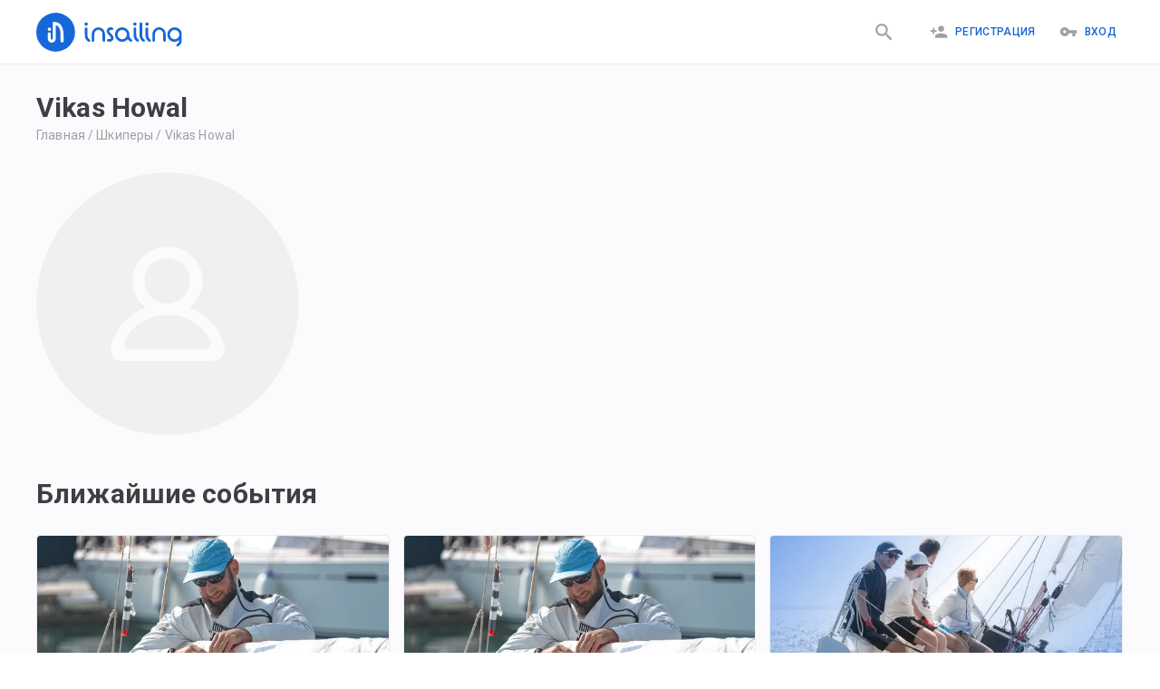

--- FILE ---
content_type: text/html; charset=utf-8
request_url: https://insailing.ru/skippers/vikas-howal
body_size: 74570
content:
<!doctype html>
<html lang="ru">
  <head>
    <meta charset="utf-8" />
    <link rel="shortcut icon" href="https://media.insailing.com/build/favicon.png" />
    <meta name="viewport" content="width=device-width, initial-scale=1.0" />
    <meta name="theme-color" content="#1867db" />
    <title data-rh="true">Vikas Howal | Insailing</title>
    <meta data-rh="true" name="theme-color" content="#1867db"/><meta data-rh="true" property="og:type" content="website"/><meta data-rh="true" property="og:url" content="https://insailing.ru/skippers/vikas-howal"/><meta data-rh="true" property="fb:app_id" content="1086793944844092"/><meta data-rh="true" name="description" content=""/><meta data-rh="true" property="og:title" content="Vikas Howal | Insailing"/><meta data-rh="true" property="og:description" content=""/><meta data-rh="true" property="og:image" content="https://media.insailing.com/avatars/default.svg"/><meta data-rh="true" property="og:image:width" content="160"/><meta data-rh="true" property="og:image:height" content="160"/><link data-rh="true" rel="canonical" href="https://insailing.ru/skippers/vikas-howal"/><link data-rh="true" rel="alternate" hrefLang="ru" href="https://insailing.ru/skippers/vikas-howal"/><link data-rh="true" rel="alternate" hrefLang="en" href="https://insailing.com/skippers/vikas-howal"/>

    <link rel="preconnect" href="https://fonts.googleapis.com" />
    <link rel="preconnect" href="https://fonts.gstatic.com" crossorigin />
    <link
      href="https://fonts.googleapis.com/css2?family=Roboto:wght@300;400;500;700&display=swap"
      rel="stylesheet"
    />
    <!-- Google tag (gtag.js) -->
    <script
      async
      src="https://www.googletagmanager.com/gtag/js?id=G-NGZWSSTGTS"
    ></script>
    <script>
      window.dataLayer = window.dataLayer || [];
      function gtag() {
        dataLayer.push(arguments);
      }
      gtag('js', new Date());

      gtag('config', 'G-NGZWSSTGTS');
    </script>
    <meta name="emotion-insertion-point" content="" />
    <style data-emotion="mui-style-global o6gwfi">html{-webkit-font-smoothing:antialiased;-moz-osx-font-smoothing:grayscale;box-sizing:border-box;-webkit-text-size-adjust:100%;}*,*::before,*::after{box-sizing:inherit;}strong,b{font-weight:700;}body{margin:0;color:rgba(0, 0, 0, 0.87);font-family:"Roboto","Helvetica","Arial",sans-serif;font-weight:400;font-size:1rem;line-height:1.5;letter-spacing:0.00938em;background-color:#fff;}@media print{body{background-color:#fff;}}body::backdrop{background-color:#fff;}</style><style data-emotion="mui-style 1hlrb3f q7mezt 1ygddt1 11z4m4l 12l3fiq">.mui-style-1hlrb3f{display:-webkit-inline-box;display:-webkit-inline-flex;display:-ms-inline-flexbox;display:inline-flex;-webkit-align-items:center;-webkit-box-align:center;-ms-flex-align:center;align-items:center;-webkit-box-pack:center;-ms-flex-pack:center;-webkit-justify-content:center;justify-content:center;position:relative;box-sizing:border-box;-webkit-tap-highlight-color:transparent;background-color:transparent;outline:0;border:0;margin:0;border-radius:0;padding:0;cursor:pointer;-webkit-user-select:none;-moz-user-select:none;-ms-user-select:none;user-select:none;vertical-align:middle;-moz-appearance:none;-webkit-appearance:none;-webkit-text-decoration:none;text-decoration:none;color:inherit;font-family:"Roboto","Helvetica","Arial",sans-serif;font-weight:500;font-size:0.875rem;line-height:1.75;letter-spacing:0.02857em;text-transform:uppercase;min-width:64px;padding:6px 16px;border:0;border-radius:4px;-webkit-transition:background-color 250ms cubic-bezier(0.4, 0, 0.2, 1) 0ms,box-shadow 250ms cubic-bezier(0.4, 0, 0.2, 1) 0ms,border-color 250ms cubic-bezier(0.4, 0, 0.2, 1) 0ms,color 250ms cubic-bezier(0.4, 0, 0.2, 1) 0ms;transition:background-color 250ms cubic-bezier(0.4, 0, 0.2, 1) 0ms,box-shadow 250ms cubic-bezier(0.4, 0, 0.2, 1) 0ms,border-color 250ms cubic-bezier(0.4, 0, 0.2, 1) 0ms,color 250ms cubic-bezier(0.4, 0, 0.2, 1) 0ms;padding:6px 8px;color:var(--variant-textColor);background-color:var(--variant-textBg);--variant-textColor:#1665d8;--variant-outlinedColor:#1665d8;--variant-outlinedBorder:rgba(22, 101, 216, 0.5);--variant-containedColor:#fff;--variant-containedBg:#1665d8;-webkit-transition:background-color 250ms cubic-bezier(0.4, 0, 0.2, 1) 0ms,box-shadow 250ms cubic-bezier(0.4, 0, 0.2, 1) 0ms,border-color 250ms cubic-bezier(0.4, 0, 0.2, 1) 0ms;transition:background-color 250ms cubic-bezier(0.4, 0, 0.2, 1) 0ms,box-shadow 250ms cubic-bezier(0.4, 0, 0.2, 1) 0ms,border-color 250ms cubic-bezier(0.4, 0, 0.2, 1) 0ms;}.mui-style-1hlrb3f::-moz-focus-inner{border-style:none;}.mui-style-1hlrb3f.Mui-disabled{pointer-events:none;cursor:default;}@media print{.mui-style-1hlrb3f{-webkit-print-color-adjust:exact;color-adjust:exact;}}.mui-style-1hlrb3f:hover{-webkit-text-decoration:none;text-decoration:none;}.mui-style-1hlrb3f.Mui-disabled{color:rgba(0, 0, 0, 0.26);}@media (hover: hover){.mui-style-1hlrb3f:hover{--variant-containedBg:rgb(15, 70, 151);--variant-textBg:rgba(22, 101, 216, 0.04);--variant-outlinedBorder:#1665d8;--variant-outlinedBg:rgba(22, 101, 216, 0.04);}}.mui-style-1hlrb3f.MuiButton-loading{color:transparent;}.mui-style-q7mezt{-webkit-user-select:none;-moz-user-select:none;-ms-user-select:none;user-select:none;width:1em;height:1em;display:inline-block;-webkit-flex-shrink:0;-ms-flex-negative:0;flex-shrink:0;-webkit-transition:fill 200ms cubic-bezier(0.4, 0, 0.2, 1) 0ms;transition:fill 200ms cubic-bezier(0.4, 0, 0.2, 1) 0ms;fill:currentColor;font-size:1.5rem;}.mui-style-1ygddt1{display:inherit;margin-right:8px;margin-left:-4px;}.mui-style-1ygddt1>*:nth-of-type(1){font-size:20px;}.mui-style-11z4m4l{display:-webkit-inline-box;display:-webkit-inline-flex;display:-ms-inline-flexbox;display:inline-flex;-webkit-align-items:center;-webkit-box-align:center;-ms-flex-align:center;align-items:center;-webkit-box-pack:center;-ms-flex-pack:center;-webkit-justify-content:center;justify-content:center;position:relative;box-sizing:border-box;-webkit-tap-highlight-color:transparent;background-color:transparent;outline:0;border:0;margin:0;border-radius:0;padding:0;cursor:pointer;-webkit-user-select:none;-moz-user-select:none;-ms-user-select:none;user-select:none;vertical-align:middle;-moz-appearance:none;-webkit-appearance:none;-webkit-text-decoration:none;text-decoration:none;color:inherit;font-family:"Roboto","Helvetica","Arial",sans-serif;font-weight:500;font-size:0.875rem;line-height:1.75;letter-spacing:0.02857em;text-transform:uppercase;min-width:64px;padding:6px 16px;border:0;border-radius:4px;-webkit-transition:background-color 250ms cubic-bezier(0.4, 0, 0.2, 1) 0ms,box-shadow 250ms cubic-bezier(0.4, 0, 0.2, 1) 0ms,border-color 250ms cubic-bezier(0.4, 0, 0.2, 1) 0ms,color 250ms cubic-bezier(0.4, 0, 0.2, 1) 0ms;transition:background-color 250ms cubic-bezier(0.4, 0, 0.2, 1) 0ms,box-shadow 250ms cubic-bezier(0.4, 0, 0.2, 1) 0ms,border-color 250ms cubic-bezier(0.4, 0, 0.2, 1) 0ms,color 250ms cubic-bezier(0.4, 0, 0.2, 1) 0ms;color:var(--variant-containedColor);background-color:var(--variant-containedBg);box-shadow:0px 3px 1px -2px rgba(0,0,0,0.2),0px 2px 2px 0px rgba(0,0,0,0.14),0px 1px 5px 0px rgba(0,0,0,0.12);--variant-textColor:#1665d8;--variant-outlinedColor:#1665d8;--variant-outlinedBorder:rgba(22, 101, 216, 0.5);--variant-containedColor:#fff;--variant-containedBg:#1665d8;-webkit-transition:background-color 250ms cubic-bezier(0.4, 0, 0.2, 1) 0ms,box-shadow 250ms cubic-bezier(0.4, 0, 0.2, 1) 0ms,border-color 250ms cubic-bezier(0.4, 0, 0.2, 1) 0ms;transition:background-color 250ms cubic-bezier(0.4, 0, 0.2, 1) 0ms,box-shadow 250ms cubic-bezier(0.4, 0, 0.2, 1) 0ms,border-color 250ms cubic-bezier(0.4, 0, 0.2, 1) 0ms;}.mui-style-11z4m4l::-moz-focus-inner{border-style:none;}.mui-style-11z4m4l.Mui-disabled{pointer-events:none;cursor:default;}@media print{.mui-style-11z4m4l{-webkit-print-color-adjust:exact;color-adjust:exact;}}.mui-style-11z4m4l:hover{-webkit-text-decoration:none;text-decoration:none;}.mui-style-11z4m4l.Mui-disabled{color:rgba(0, 0, 0, 0.26);}.mui-style-11z4m4l:hover{box-shadow:0px 2px 4px -1px rgba(0,0,0,0.2),0px 4px 5px 0px rgba(0,0,0,0.14),0px 1px 10px 0px rgba(0,0,0,0.12);}@media (hover: none){.mui-style-11z4m4l:hover{box-shadow:0px 3px 1px -2px rgba(0,0,0,0.2),0px 2px 2px 0px rgba(0,0,0,0.14),0px 1px 5px 0px rgba(0,0,0,0.12);}}.mui-style-11z4m4l:active{box-shadow:0px 5px 5px -3px rgba(0,0,0,0.2),0px 8px 10px 1px rgba(0,0,0,0.14),0px 3px 14px 2px rgba(0,0,0,0.12);}.mui-style-11z4m4l.Mui-focusVisible{box-shadow:0px 3px 5px -1px rgba(0,0,0,0.2),0px 6px 10px 0px rgba(0,0,0,0.14),0px 1px 18px 0px rgba(0,0,0,0.12);}.mui-style-11z4m4l.Mui-disabled{color:rgba(0, 0, 0, 0.26);box-shadow:none;background-color:rgba(0, 0, 0, 0.12);}@media (hover: hover){.mui-style-11z4m4l:hover{--variant-containedBg:rgb(15, 70, 151);--variant-textBg:rgba(22, 101, 216, 0.04);--variant-outlinedBorder:#1665d8;--variant-outlinedBg:rgba(22, 101, 216, 0.04);}}.mui-style-11z4m4l.MuiButton-loading{color:transparent;}.mui-style-12l3fiq{display:-webkit-inline-box;display:-webkit-inline-flex;display:-ms-inline-flexbox;display:inline-flex;-webkit-align-items:center;-webkit-box-align:center;-ms-flex-align:center;align-items:center;-webkit-box-pack:center;-ms-flex-pack:center;-webkit-justify-content:center;justify-content:center;position:relative;box-sizing:border-box;-webkit-tap-highlight-color:transparent;background-color:transparent;outline:0;border:0;margin:0;border-radius:0;padding:0;cursor:pointer;-webkit-user-select:none;-moz-user-select:none;-ms-user-select:none;user-select:none;vertical-align:middle;-moz-appearance:none;-webkit-appearance:none;-webkit-text-decoration:none;text-decoration:none;color:inherit;font-family:"Roboto","Helvetica","Arial",sans-serif;font-weight:500;font-size:0.875rem;line-height:1.75;letter-spacing:0.02857em;text-transform:uppercase;min-width:64px;padding:6px 16px;border:0;border-radius:4px;-webkit-transition:background-color 250ms cubic-bezier(0.4, 0, 0.2, 1) 0ms,box-shadow 250ms cubic-bezier(0.4, 0, 0.2, 1) 0ms,border-color 250ms cubic-bezier(0.4, 0, 0.2, 1) 0ms,color 250ms cubic-bezier(0.4, 0, 0.2, 1) 0ms;transition:background-color 250ms cubic-bezier(0.4, 0, 0.2, 1) 0ms,box-shadow 250ms cubic-bezier(0.4, 0, 0.2, 1) 0ms,border-color 250ms cubic-bezier(0.4, 0, 0.2, 1) 0ms,color 250ms cubic-bezier(0.4, 0, 0.2, 1) 0ms;padding:5px 15px;border:1px solid currentColor;border-color:var(--variant-outlinedBorder, currentColor);background-color:var(--variant-outlinedBg);color:var(--variant-outlinedColor);--variant-textColor:#1665d8;--variant-outlinedColor:#1665d8;--variant-outlinedBorder:rgba(22, 101, 216, 0.5);--variant-containedColor:#fff;--variant-containedBg:#1665d8;padding:7px 21px;font-size:0.9375rem;-webkit-transition:background-color 250ms cubic-bezier(0.4, 0, 0.2, 1) 0ms,box-shadow 250ms cubic-bezier(0.4, 0, 0.2, 1) 0ms,border-color 250ms cubic-bezier(0.4, 0, 0.2, 1) 0ms;transition:background-color 250ms cubic-bezier(0.4, 0, 0.2, 1) 0ms,box-shadow 250ms cubic-bezier(0.4, 0, 0.2, 1) 0ms,border-color 250ms cubic-bezier(0.4, 0, 0.2, 1) 0ms;}.mui-style-12l3fiq::-moz-focus-inner{border-style:none;}.mui-style-12l3fiq.Mui-disabled{pointer-events:none;cursor:default;}@media print{.mui-style-12l3fiq{-webkit-print-color-adjust:exact;color-adjust:exact;}}.mui-style-12l3fiq:hover{-webkit-text-decoration:none;text-decoration:none;}.mui-style-12l3fiq.Mui-disabled{color:rgba(0, 0, 0, 0.26);}.mui-style-12l3fiq.Mui-disabled{border:1px solid rgba(0, 0, 0, 0.12);}@media (hover: hover){.mui-style-12l3fiq:hover{--variant-containedBg:rgb(15, 70, 151);--variant-textBg:rgba(22, 101, 216, 0.04);--variant-outlinedBorder:#1665d8;--variant-outlinedBg:rgba(22, 101, 216, 0.04);}}.mui-style-12l3fiq.MuiButton-loading{color:transparent;}</style>

    <!-- Start of HubSpot Embed Code -->
    <script
      type="text/javascript"
      id="hs-script-loader"
      async
      defer
      src="//js.hs-scripts.com/6778663.js"
    ></script>
    <!-- End of HubSpot Embed Code -->

    <!-- <meta name="yandex-verification" content="cd920f77db40f9aa" /> -->
    <!-- Yandex.Metrika counter -->
    <!-- <script type="text/javascript">
      (function (m, e, t, r, i, k, a) {
        m[i] =
          m[i] ||
          function () {
            (m[i].a = m[i].a || []).push(arguments);
          };
        m[i].l = 1 * new Date();
        for (var j = 0; j < document.scripts.length; j++) {
          if (document.scripts[j].src === r) {
            return;
          }
        }
        (k = e.createElement(t)),
          (a = e.getElementsByTagName(t)[0]),
          (k.async = 1),
          (k.src = r),
          a.parentNode.insertBefore(k, a);
      })(
        window,
        document,
        'script',
        'https://mc.yandex.ru/metrika/tag.js',
        'ym',
      );

      ym(95414336, 'init', {
        clickmap: true,
        trackLinks: true,
        accurateTrackBounce: true,
      });
    </script> -->
    <!-- /Yandex.Metrika counter -->

    <!-- <script type="text/javascript">
      (function (c, l, a, r, i, t, y) {
        c[a] =
          c[a] ||
          function () {
            (c[a].q = c[a].q || []).push(arguments);
          };
        t = l.createElement(r);
        t.async = 1;
        t.src = 'https://www.clarity.ms/tag/' + i;
        y = l.getElementsByTagName(r)[0];
        y.parentNode.insertBefore(t, y);
      })(window, document, 'clarity', 'script', 'jiozxqloi1');
    </script> -->
    <script type="module" crossorigin src="https://media.insailing.com/build/assets/index-E6fM6Hq8.js"></script>
    <link rel="stylesheet" crossorigin href="https://media.insailing.com/build/assets/index-9e_QuHdF.css">
  </head>
  <body>
    <noscript>You need to enable JavaScript to run this app.</noscript>
    <div id="root"><div class="_App_1dwr3_1"><section class="Toastify" aria-live="polite" aria-atomic="false" aria-relevant="additions text" aria-label="Notifications Alt+T"></section><div></div><header class="_App-header_1u1p6_8"><div class="_header_1u1p6_14 _container_1u1p6_1"><div class="_header_logo_1u1p6_30 "><a class="_logo_1u1p6_27" href="/" data-discover="true"><img src="https://media.insailing.com/build/assets/logoIn-BscZFGOB.svg" alt="logo" loading="lazy"/></a><a class="_logoMobile_1u1p6_27" href="/" data-discover="true"><img src="[data-uri]" alt="logo"/></a></div><div class="_header_right_1u1p6_37"><a class="_search_icon_mobile_1u1p6_37 " href="/results" data-discover="true"><button class="MuiButtonBase-root MuiButton-root MuiButton-text MuiButton-textPrimary MuiButton-sizeMedium MuiButton-textSizeMedium MuiButton-colorPrimary MuiButton-root MuiButton-text MuiButton-textPrimary MuiButton-sizeMedium MuiButton-textSizeMedium MuiButton-colorPrimary mui-style-1hlrb3f" tabindex="0" type="button"><svg class="MuiSvgIcon-root MuiSvgIcon-fontSizeMedium mui-style-q7mezt" focusable="false" aria-hidden="true" viewBox="0 0 24 24" style="font-size:25px;color:#9ea0a5"><path d="M15.5 14h-.79l-.28-.27C15.41 12.59 16 11.11 16 9.5 16 5.91 13.09 3 9.5 3S3 5.91 3 9.5 5.91 16 9.5 16c1.61 0 3.09-.59 4.23-1.57l.27.28v.79l5 4.99L20.49 19zm-6 0C7.01 14 5 11.99 5 9.5S7.01 5 9.5 5 14 7.01 14 9.5 11.99 14 9.5 14"></path></svg></button></a><div class="_flex_1u1p6_106"><div class="_header_login_cont_1dskh_27"><button class="MuiButtonBase-root MuiButton-root MuiButton-text MuiButton-textPrimary MuiButton-sizeMedium MuiButton-textSizeMedium MuiButton-colorPrimary MuiButton-root MuiButton-text MuiButton-textPrimary MuiButton-sizeMedium MuiButton-textSizeMedium MuiButton-colorPrimary mui-style-1hlrb3f" tabindex="0" type="button"><span class="MuiButton-icon MuiButton-startIcon MuiButton-iconSizeMedium mui-style-1ygddt1"><svg class="MuiSvgIcon-root MuiSvgIcon-fontSizeMedium mui-style-q7mezt" focusable="false" aria-hidden="true" viewBox="0 0 24 24"><path d="M15 12c2.21 0 4-1.79 4-4s-1.79-4-4-4-4 1.79-4 4 1.79 4 4 4m-9-2V7H4v3H1v2h3v3h2v-3h3v-2zm9 4c-2.67 0-8 1.34-8 4v2h16v-2c0-2.66-5.33-4-8-4"></path></svg></span>Регистрация</button><button class="MuiButtonBase-root MuiButton-root MuiButton-text MuiButton-textPrimary MuiButton-sizeMedium MuiButton-textSizeMedium MuiButton-colorPrimary MuiButton-root MuiButton-text MuiButton-textPrimary MuiButton-sizeMedium MuiButton-textSizeMedium MuiButton-colorPrimary mui-style-1hlrb3f" tabindex="0" type="button"><span class="MuiButton-icon MuiButton-startIcon MuiButton-iconSizeMedium mui-style-1ygddt1"><svg class="MuiSvgIcon-root MuiSvgIcon-fontSizeMedium mui-style-q7mezt" focusable="false" aria-hidden="true" viewBox="0 0 24 24"><path d="M12.65 10C11.83 7.67 9.61 6 7 6c-3.31 0-6 2.69-6 6s2.69 6 6 6c2.61 0 4.83-1.67 5.65-4H17v4h4v-4h2v-4zM7 14c-1.1 0-2-.9-2-2s.9-2 2-2 2 .9 2 2-.9 2-2 2"></path></svg></span>Вход</button><svg class="MuiSvgIcon-root MuiSvgIcon-fontSizeMedium _menu_1dskh_16 mui-style-q7mezt" focusable="false" aria-hidden="true" viewBox="0 0 24 24"><path d="M3 18h18v-2H3zm0-5h18v-2H3zm0-7v2h18V6z"></path></svg></div></div></div><div class="_header_nav_1vt8v_1" role="button" tabindex="0"><div class="_authorization_wrapper_1vt8v_108"><div class="_authorization_1vt8v_108"><span>Чтобы воспользоваться всеми возможностями, пожалуйста авторизируйтесь на сайте:</span><div class="_authorization_buttons_1vt8v_116"><button class="MuiButtonBase-root MuiButton-root MuiButton-contained MuiButton-containedPrimary MuiButton-sizeMedium MuiButton-containedSizeMedium MuiButton-colorPrimary MuiButton-root MuiButton-contained MuiButton-containedPrimary MuiButton-sizeMedium MuiButton-containedSizeMedium MuiButton-colorPrimary mui-style-11z4m4l" tabindex="0" type="button">Вход</button><button class="MuiButtonBase-root MuiButton-root MuiButton-contained MuiButton-containedPrimary MuiButton-sizeMedium MuiButton-containedSizeMedium MuiButton-colorPrimary MuiButton-root MuiButton-contained MuiButton-containedPrimary MuiButton-sizeMedium MuiButton-containedSizeMedium MuiButton-colorPrimary mui-style-11z4m4l" tabindex="0" type="button">Регистрация</button></div></div></div><div class="_footer_wrapper_1vt8v_149"><footer class="_AppFooter_jxpa1_12 _inMenu_jxpa1_6"><div class="_AppFooterWrapper_jxpa1_27  _wrapper_jxpa1_1 _AppFooterTop_jxpa1_39"><div class="_AppFooter_cont_jxpa1_19"><div class="_create_and_description_jxpa1_6"><div class="_footerInfoText_jxpa1_75"><p>iNsailing – это платформа, объединяющая капитанов, шкиперов, владельцев яхт со спортсменами, участниками регат, попутчиками и учениками. Платформа помогает находить места на регате, познакомит с шкипером.</p></div><a href="/create-event" data-discover="true"><button class="MuiButtonBase-root MuiButton-root MuiButton-outlined MuiButton-outlinedPrimary MuiButton-sizeLarge MuiButton-outlinedSizeLarge MuiButton-colorPrimary MuiButton-root MuiButton-outlined MuiButton-outlinedPrimary MuiButton-sizeLarge MuiButton-outlinedSizeLarge MuiButton-colorPrimary mui-style-12l3fiq" tabindex="0" type="button">Создать событие</button></a></div><section class="_footerNavCont_jxpa1_45"><div class="_footerNavTitle_jxpa1_52">InSailing</div><a class="_footerNavLink_jxpa1_59" href="/page/about" data-discover="true">О нас</a><a class="_footerNavLink_jxpa1_59" href="/page/team" data-discover="true">Команда</a><a class="_footerNavLink_jxpa1_59" href="/page/contacts" data-discover="true">Обратная связь</a><a class="_footerNavLink_jxpa1_59" href="/skippers" data-discover="true">Наши шкиперы</a><a class="_footerNavLink_jxpa1_59" href="/events/archive" data-discover="true">Архив событий</a><a class="_footerNavLink_jxpa1_59" href="/yachts" data-discover="true">Все яхты</a></section><section class="_footerNavCont_jxpa1_45"><div class="_footerNavTitle_jxpa1_52">Участие</div><a class="_footerNavLink_jxpa1_59" href="/results/races" data-discover="true">Места на регаты</a><a class="_footerNavLink_jxpa1_59" href="/results/cruise" data-discover="true">Круизы, прогулки, экспедиции</a><a class="_footerNavLink_jxpa1_59" href="/results/sailingTraining" data-discover="true">Яхт школы и курсы</a><a class="_footerNavLink_jxpa1_59" href="/results/deliveryMileBuilding" data-discover="true">Морская практика</a><a class="_footerNavLink_jxpa1_59" href="/results/rentWithCaptain" data-discover="true">Аренда яхт от 2-х часов!</a><a class="_footerNavLink_jxpa1_59" href="/results/fishing" data-discover="true">Рыбалка</a></section><section class="_footerNavCont_jxpa1_45"><div class="_footerNavTitle_jxpa1_52">Как мы работаем</div><a class="_footerNavLink_jxpa1_59" href="/page/participation" data-discover="true">Участие в мероприятиях</a><a class="_footerNavLink_jxpa1_59" href="/create-event" data-discover="true">Для организаторов</a><a class="_footerNavLink_jxpa1_59" href="/page/participants" data-discover="true">Для участников</a><a class="_footerNavLink_jxpa1_59" href="/page/faqs" data-discover="true">FAQs</a></section><section class="_footerNavCont_jxpa1_45"><div class="_footerNavTitle_jxpa1_52">Правила и условия</div><a class="_footerNavLink_jxpa1_59" href="/page/privacy-policy" data-discover="true">Политика конфиденциальности</a><a class="_footerNavLink_jxpa1_59" href="/page/terms" data-discover="true">Правила и условия</a><a class="_footerNavLink_jxpa1_59" href="/page/cookies" data-discover="true">Cookie</a><a class="_footerNavLink_jxpa1_59" href="/page/support" data-discover="true">Служба поддержки</a></section><section class="_footerNavCont_jxpa1_45"><div class="_footerNavTitle_jxpa1_52">Insailing блог</div><a class="_footerNavLink_jxpa1_59" href="/blog" data-discover="true">Новые публикации</a><a class="_footerNavLink_jxpa1_59" href="/blog/tag/faces" data-discover="true">Люди</a><a class="_footerNavLink_jxpa1_59" href="/blog/tag/yachts" data-discover="true">Яхты</a><a class="_footerNavLink_jxpa1_59" href="/blog/tag/routes" data-discover="true">Маршруты</a><a class="_footerNavLink_jxpa1_59" href="/blog/tag/races" data-discover="true">Места на регаты</a><a class="_footerNavLink_jxpa1_59" href="/blog/tag/lifestyle" data-discover="true">Лайфстайл</a><a class="_footerNavLink_jxpa1_59" href="/blog/tag/industry" data-discover="true">Индустрия</a><a class="_footerNavLink_jxpa1_59" href="/blog/tag/education/" data-discover="true">Знания</a></section></div></div><div class="_AppFooterWrapper_jxpa1_27 _wrapper_jxpa1_1 _AppFooterBottom_jxpa1_88"><div class="_footer_wrapper_jxpa1_93"><div class="_footerCopyrightCont_jxpa1_98"><p>© 2023 iNsailing.com, <!-- -->Все права защищены<!-- -->.<br/>Laudend LTD, Georgiou Xenopoulou, 3, Office G2, 3106, Limassol, Cyprus, tel: +357 25 030696</p></div><div class="_footerInfoCont_1gzqv_1"><div class="_footerSocialBlock_1gzqv_6"><div class="_socialIconBlock_1gzqv_12"><div class="_icon_wrapper_1gzqv_18"><a href="https://www.instagram.com/insailing/" target="_blank" rel="noopener noreferrer"><span class="fa-layers fa-fw"><svg class="MuiSvgIcon-root MuiSvgIcon-fontSizeMedium mui-style-q7mezt" focusable="false" aria-hidden="true" viewBox="0 0 24 24"><path d="M7.8 2h8.4C19.4 2 22 4.6 22 7.8v8.4a5.8 5.8 0 0 1-5.8 5.8H7.8C4.6 22 2 19.4 2 16.2V7.8A5.8 5.8 0 0 1 7.8 2m-.2 2A3.6 3.6 0 0 0 4 7.6v8.8C4 18.39 5.61 20 7.6 20h8.8a3.6 3.6 0 0 0 3.6-3.6V7.6C20 5.61 18.39 4 16.4 4H7.6m9.65 1.5a1.25 1.25 0 0 1 1.25 1.25A1.25 1.25 0 0 1 17.25 8 1.25 1.25 0 0 1 16 6.75a1.25 1.25 0 0 1 1.25-1.25M12 7a5 5 0 0 1 5 5 5 5 0 0 1-5 5 5 5 0 0 1-5-5 5 5 0 0 1 5-5m0 2a3 3 0 0 0-3 3 3 3 0 0 0 3 3 3 3 0 0 0 3-3 3 3 0 0 0-3-3z"></path></svg></span></a></div><div class="_icon_wrapper_1gzqv_18"><a href="https://www.facebook.com/insailing/" target="_blank" rel="noopener noreferrer"><svg class="MuiSvgIcon-root MuiSvgIcon-fontSizeMedium mui-style-q7mezt" focusable="false" aria-hidden="true" viewBox="0 0 24 24"><path d="M5 3h14a2 2 0 0 1 2 2v14a2 2 0 0 1-2 2H5a2 2 0 0 1-2-2V5a2 2 0 0 1 2-2m13 2h-2.5A3.5 3.5 0 0 0 12 8.5V11h-2v3h2v7h3v-7h3v-3h-3V9a1 1 0 0 1 1-1h2V5z"></path></svg></a></div><div class="_icon_wrapper_1gzqv_18"><a href="https://wa.me/436764752656" target="_blank" rel="noopener noreferrer"><svg class="MuiSvgIcon-root MuiSvgIcon-fontSizeMedium mui-style-q7mezt" focusable="false" aria-hidden="true" viewBox="0 0 24 24"><path d="M16.75 13.96c.25.13.41.2.46.3.06.11.04.61-.21 1.18-.2.56-1.24 1.1-1.7 1.12-.46.02-.47.36-2.96-.73-2.49-1.09-3.99-3.75-4.11-3.92-.12-.17-.96-1.38-.92-2.61.05-1.22.69-1.8.95-2.04.24-.26.51-.29.68-.26h.47c.15 0 .36-.06.55.45l.69 1.87c.06.13.1.28.01.44l-.27.41-.39.42c-.12.12-.26.25-.12.5.12.26.62 1.09 1.32 1.78.91.88 1.71 1.17 1.95 1.3.24.14.39.12.54-.04l.81-.94c.19-.25.35-.19.58-.11l1.67.88M12 2a10 10 0 0 1 10 10 10 10 0 0 1-10 10c-1.97 0-3.8-.57-5.35-1.55L2 22l1.55-4.65A9.969 9.969 0 0 1 2 12 10 10 0 0 1 12 2m0 2a8 8 0 0 0-8 8c0 1.72.54 3.31 1.46 4.61L4.5 19.5l2.89-.96A7.95 7.95 0 0 0 12 20a8 8 0 0 0 8-8 8 8 0 0 0-8-8z"></path></svg></a></div><div class="_icon_wrapper_1gzqv_18"><a href="http://m.me/insailing" target="_blank" rel="noopener noreferrer"><img src="[data-uri]" alt="messenger"/></a></div></div><div class="_phone_1gzqv_47"><div><a href="tel:+35725030696"><svg class="MuiSvgIcon-root MuiSvgIcon-fontSizeMedium mui-style-q7mezt" focusable="false" aria-hidden="true" viewBox="0 0 24 24"><path d="M6.62 10.79c1.44 2.83 3.76 5.14 6.59 6.59l2.2-2.2c.27-.27.67-.36 1.02-.24 1.12.37 2.33.57 3.57.57.55 0 1 .45 1 1V20c0 .55-.45 1-1 1-9.39 0-17-7.61-17-17 0-.55.45-1 1-1h3.5c.55 0 1 .45 1 1 0 1.25.2 2.45.57 3.57.11.35.03.74-.25 1.02z"></path></svg> +357 25 030 696</a></div></div></div></div></div></div></footer></div></div></div></header><div class="_container_1k93r_1"><div class="_captain_container_194ar_1"><div class="_container_130s5_22"><div class="_captain_130s5_26"><div class="_captain_wrapper_130s5_31"><div class="_captain_title_130s5_37"><h1>Vikas Howal</h1></div><div class="_bredCrumbs_hhjt4_1"><p><a href="/" data-discover="true">Главная</a><span><span> / </span><a href="/skippers" data-discover="true">Шкиперы</a></span><span><span> / </span><a href="/skippers/vikas-howal" data-discover="true">Vikas Howal</a></span></p><script type="application/ld+json">{"@context":"https://schema.org","@type":"BreadcrumbList","itemListElement":[{"@type":"ListItem","position":1,"name":"Главная","item":"https://insailing.ru/"},{"@type":"ListItem","position":2,"name":"Шкиперы","item":"https://insailing.ru/skippers"},{"@type":"ListItem","position":3,"name":"Vikas Howal","item":"https://insailing.ru/skippers/vikas-howal"}]}</script></div><div class="_captain_content_130s5_51"><div class="_avatar_wrapper_130s5_55"><picture class="_avatar_img_ptwk2_1"><source srcSet="https://media.insailing.com/avatars/default.svg" type="image/jpeg"/><img src="https://media.insailing.com/avatars/default.svg" alt="Логотип" loading="lazy"/></picture><div class="_video_button_130s5_61"></div><div></div></div><div class="_captain_content_info_box_130s5_319"><div class="_captain_content_info_130s5_68 "><div class="_content_html_130s5_74 " id="contentHTML"></div></div></div></div></div></div></div><div class="_wrapper_130s5_211"><div class="_box_for_events_130s5_227"><div class="_yacht_events_title_130s5_239">Ближайшие события</div><div class="_box_for_events_content_130s5_231"><div class="_offerBox_wrapper_pzwbn_1 _no_places_pzwbn_71" title="Парусные курсы ISSA на Пхукете"><div class="_searchOfferBox_pzwbn_59 _is_priority_pzwbn_114"><a class="_unlink_pzwbn_71" href="/event/parusnye-kursy-issa-na-phukete-7?skipper=vikas-howal" target="_blank" data-discover="true"><div class="_offer_img_pzwbn_121"><picture class=""><source srcSet="https://media.insailing.com/08459e240c4678ac388347300/08459e240c4678ac388347300_618x360_ob492.avif" type="image/avif"/><source srcSet="https://media.insailing.com/08459e240c4678ac388347300/08459e240c4678ac388347300_618x360_au077.webp" type="image/webp"/><source srcSet="https://media.insailing.com/08459e240c4678ac388347300/08459e240c4678ac388347300_618x360_4gvh0.jpeg" type="image/jpeg"/><img src="https://media.insailing.com/08459e240c4678ac388347300/08459e240c4678ac388347300_618x360_4gvh0.jpeg" alt="Парусные курсы ISSA на Пхукете" loading="lazy"/></picture><div class="_img_onTop_pzwbn_143"><div><svg class="MuiSvgIcon-root MuiSvgIcon-fontSizeMedium mui-style-q7mezt" focusable="false" aria-hidden="true" viewBox="0 0 24 24"><path d="M20 3h-1V1h-2v2H7V1H5v2H4c-1.1 0-2 .9-2 2v16c0 1.1.9 2 2 2h16c1.1 0 2-.9 2-2V5c0-1.1-.9-2-2-2m0 18H4V10h16zm0-13H4V5h16z"></path></svg><span>2 февр. 2026 г.<!-- --> <!-- -->-<!-- --> </span><span>12 февр. 2026 г.</span></div><div><svg class="MuiSvgIcon-root MuiSvgIcon-fontSizeMedium mui-style-q7mezt" focusable="false" aria-hidden="true" viewBox="0 0 24 24"><path d="M12 2C8.13 2 5 5.13 5 9c0 5.25 7 13 7 13s7-7.75 7-13c0-3.87-3.13-7-7-7M7 9c0-2.76 2.24-5 5-5s5 2.24 5 5c0 2.88-2.88 7.19-5 9.88C9.92 16.21 7 11.85 7 9"></path><circle cx="12" cy="9" r="2.5"></circle></svg><span>Phuket, Thailand</span></div></div></div><div class="_blockTitle_pzwbn_161"><h3>Парусные курсы ISSA на Пхукете</h3><p class="_shortDesc_pzwbn_174" title="Первый капитанский уровень">Первый капитанский уровень</p></div><div class="_block_price_1fmvg_1"><div class="_all_price_1fmvg_7"><div class="_left_block_1fmvg_23"><b>0 €</b><span>Всего дней<!-- -->: <!-- -->11<br/>Активных дней<!-- -->: <!-- -->11</span></div></div><div class="_in_day_price_1fmvg_39"><b>182 €</b><span>за активный день</span></div></div></a></div></div><div class="_offerBox_wrapper_pzwbn_1 _no_places_pzwbn_71" title="Парусные курсы ISSA на Пхукете"><div class="_searchOfferBox_pzwbn_59 _is_priority_pzwbn_114"><a class="_unlink_pzwbn_71" href="/event/parusnye-kursy-issa-na-phukete-8?skipper=vikas-howal" target="_blank" data-discover="true"><div class="_offer_img_pzwbn_121"><picture class=""><source srcSet="https://media.insailing.com/08459e240c4678ac388347300/08459e240c4678ac388347300_618x360_ob492.avif" type="image/avif"/><source srcSet="https://media.insailing.com/08459e240c4678ac388347300/08459e240c4678ac388347300_618x360_au077.webp" type="image/webp"/><source srcSet="https://media.insailing.com/08459e240c4678ac388347300/08459e240c4678ac388347300_618x360_4gvh0.jpeg" type="image/jpeg"/><img src="https://media.insailing.com/08459e240c4678ac388347300/08459e240c4678ac388347300_618x360_4gvh0.jpeg" alt="Парусные курсы ISSA на Пхукете" loading="lazy"/></picture><div class="_img_onTop_pzwbn_143"><div><svg class="MuiSvgIcon-root MuiSvgIcon-fontSizeMedium mui-style-q7mezt" focusable="false" aria-hidden="true" viewBox="0 0 24 24"><path d="M20 3h-1V1h-2v2H7V1H5v2H4c-1.1 0-2 .9-2 2v16c0 1.1.9 2 2 2h16c1.1 0 2-.9 2-2V5c0-1.1-.9-2-2-2m0 18H4V10h16zm0-13H4V5h16z"></path></svg><span>2 февр. 2026 г.<!-- --> <!-- -->-<!-- --> </span><span>12 февр. 2026 г.</span><span class="_moreDates_pzwbn_79">(<!-- -->доступны другие даты<!-- -->)</span></div><div><svg class="MuiSvgIcon-root MuiSvgIcon-fontSizeMedium mui-style-q7mezt" focusable="false" aria-hidden="true" viewBox="0 0 24 24"><path d="M12 2C8.13 2 5 5.13 5 9c0 5.25 7 13 7 13s7-7.75 7-13c0-3.87-3.13-7-7-7M7 9c0-2.76 2.24-5 5-5s5 2.24 5 5c0 2.88-2.88 7.19-5 9.88C9.92 16.21 7 11.85 7 9"></path><circle cx="12" cy="9" r="2.5"></circle></svg><span>Phuket, Thailand</span></div></div></div><div class="_blockTitle_pzwbn_161"><h3>Парусные курсы ISSA на Пхукете</h3><p class="_shortDesc_pzwbn_174" title="Первый капитанский уровень">Первый капитанский уровень</p><div class="_DateWrapp_pzwbn_10"><a class="_DateItem_pzwbn_30" href="/event/parusnye-kursy-issa-na-phukete-8" data-discover="true">2 февр. 2026 г.</a><a class="_DateItem_pzwbn_30" href="/event/parusnye-kursy-issa-na-phukete-9" data-discover="true">23 февр. 2026 г.</a></div></div><div class="_block_price_1fmvg_1"><div class="_all_price_1fmvg_7"><div class="_left_block_1fmvg_23"><b>0 €</b><span>Всего дней<!-- -->: <!-- -->11<br/>Активных дней<!-- -->: <!-- -->11</span></div></div><div class="_in_day_price_1fmvg_39"><b>182 €</b><span>за активный день</span></div></div></a></div></div><div class="_offerBox_wrapper_pzwbn_1 _no_places_pzwbn_71" title="Парусный курс в Лимассоле"><div class="_searchOfferBox_pzwbn_59 _is_priority_pzwbn_114"><a class="_unlink_pzwbn_71" href="/event/sailing-course-in-limassol-8?skipper=vikas-howal" target="_blank" data-discover="true"><div class="_offer_img_pzwbn_121"><picture class=""><source srcSet="https://media.insailing.com/wez9xuwf73zsm9xc4fk3ttw7y/wez9xuwf73zsm9xc4fk3ttw7y_618x360_cbkgl.avif" type="image/avif"/><source srcSet="https://media.insailing.com/wez9xuwf73zsm9xc4fk3ttw7y/wez9xuwf73zsm9xc4fk3ttw7y_618x360_zpxcn.webp" type="image/webp"/><source srcSet="https://media.insailing.com/wez9xuwf73zsm9xc4fk3ttw7y/wez9xuwf73zsm9xc4fk3ttw7y_618x360_21wxb.jpeg" type="image/jpeg"/><img src="https://media.insailing.com/wez9xuwf73zsm9xc4fk3ttw7y/wez9xuwf73zsm9xc4fk3ttw7y_618x360_21wxb.jpeg" alt="Парусный курс в Лимассоле" loading="lazy"/></picture><div class="_img_onTop_pzwbn_143"><div><svg class="MuiSvgIcon-root MuiSvgIcon-fontSizeMedium mui-style-q7mezt" focusable="false" aria-hidden="true" viewBox="0 0 24 24"><path d="M20 3h-1V1h-2v2H7V1H5v2H4c-1.1 0-2 .9-2 2v16c0 1.1.9 2 2 2h16c1.1 0 2-.9 2-2V5c0-1.1-.9-2-2-2m0 18H4V10h16zm0-13H4V5h16z"></path></svg><span>31 янв. 2026 г.<!-- --> <!-- -->-<!-- --> </span><span>7 февр. 2026 г.</span></div><div><svg class="MuiSvgIcon-root MuiSvgIcon-fontSizeMedium mui-style-q7mezt" focusable="false" aria-hidden="true" viewBox="0 0 24 24"><path d="M12 2C8.13 2 5 5.13 5 9c0 5.25 7 13 7 13s7-7.75 7-13c0-3.87-3.13-7-7-7M7 9c0-2.76 2.24-5 5-5s5 2.24 5 5c0 2.88-2.88 7.19-5 9.88C9.92 16.21 7 11.85 7 9"></path><circle cx="12" cy="9" r="2.5"></circle></svg><span>Limasol, Cyprus</span></div></div></div><div class="_blockTitle_pzwbn_161"><h3>Парусный курс в Лимассоле</h3><p class="_shortDesc_pzwbn_174" title="Обучение на капитана парусной яхты! 
Проводиться набор для получения лицензий на управление парусной яхтой до 24 метров по программе ISSA Inshore Skipper
">Обучение на капитана парусной яхты! 
Проводиться набор для получения лицензий на управление парусной яхтой до 24 метров по программе ISSA Inshore Skipper
</p></div><div class="_block_price_1fmvg_1"><div class="_all_price_1fmvg_7"><div class="_left_block_1fmvg_23"><b>0 €</b><span>Всего дней<!-- -->: <!-- -->8<br/>Активных дней<!-- -->: <!-- -->7</span></div></div><div class="_in_day_price_1fmvg_39"><b>322 €</b><span>за активный день</span></div></div></a></div></div><div class="_offerBox_wrapper_pzwbn_1 _no_places_pzwbn_71" title="Регата Dubai to Muscat Race"><div class="_searchOfferBox_pzwbn_59 _is_priority_pzwbn_114"><a class="_unlink_pzwbn_71" href="/event/regatta-dubai-to-muscat-race?skipper=vikas-howal" target="_blank" data-discover="true"><div class="_offer_img_pzwbn_121"><picture class=""><source srcSet="https://media.insailing.com/fy2kr8exya5dcxt5tj3dml3ml/fy2kr8exya5dcxt5tj3dml3ml_618x360_yv27j.avif" type="image/avif"/><source srcSet="https://media.insailing.com/fy2kr8exya5dcxt5tj3dml3ml/fy2kr8exya5dcxt5tj3dml3ml_618x360_i6p6q.webp" type="image/webp"/><source srcSet="https://media.insailing.com/fy2kr8exya5dcxt5tj3dml3ml/fy2kr8exya5dcxt5tj3dml3ml_618x360_vjrmc.jpeg" type="image/jpeg"/><img src="https://media.insailing.com/fy2kr8exya5dcxt5tj3dml3ml/fy2kr8exya5dcxt5tj3dml3ml_618x360_vjrmc.jpeg" alt="Регата Dubai to Muscat Race" loading="lazy"/></picture><div class="_img_onTop_pzwbn_143"><div><svg class="MuiSvgIcon-root MuiSvgIcon-fontSizeMedium mui-style-q7mezt" focusable="false" aria-hidden="true" viewBox="0 0 24 24"><path d="M20 3h-1V1h-2v2H7V1H5v2H4c-1.1 0-2 .9-2 2v16c0 1.1.9 2 2 2h16c1.1 0 2-.9 2-2V5c0-1.1-.9-2-2-2m0 18H4V10h16zm0-13H4V5h16z"></path></svg><span>31 янв. 2026 г.<!-- --> <!-- -->-<!-- --> </span><span>6 февр. 2026 г.</span></div><div><svg class="MuiSvgIcon-root MuiSvgIcon-fontSizeMedium mui-style-q7mezt" focusable="false" aria-hidden="true" viewBox="0 0 24 24"><path d="M12 2C8.13 2 5 5.13 5 9c0 5.25 7 13 7 13s7-7.75 7-13c0-3.87-3.13-7-7-7M7 9c0-2.76 2.24-5 5-5s5 2.24 5 5c0 2.88-2.88 7.19-5 9.88C9.92 16.21 7 11.85 7 9"></path><circle cx="12" cy="9" r="2.5"></circle></svg><span>Дубай, Объединенные Арабские Эмираты</span></div></div></div><div class="_blockTitle_pzwbn_161"><h3>Регата Dubai to Muscat Race</h3><p class="_shortDesc_pzwbn_174" title="Участие в легендарной регате в Дубае">Участие в легендарной регате в Дубае</p></div><div class="_block_price_1fmvg_1"><div class="_all_price_1fmvg_7"><div class="_left_block_1fmvg_23"><b>0 €</b><span>Всего дней<!-- -->: <!-- -->7<br/>Активных дней<!-- -->: <!-- -->7</span></div></div><div class="_in_day_price_1fmvg_39"><b>500 €</b><span>за активный день</span></div></div></a></div></div><div class="_offerBox_wrapper_pzwbn_1 _no_places_pzwbn_71" title="Cyprus Winter GRAND PRIX 25-26"><div class="_searchOfferBox_pzwbn_59 _is_priority_pzwbn_114"><a class="_unlink_pzwbn_71" href="/event/cyprus-winter-grand-prix-25-26-2?skipper=vikas-howal" target="_blank" data-discover="true"><div class="_offer_img_pzwbn_121"><picture class=""><source srcSet="https://media.insailing.com/dc3395a47e84cee514e13a310/dc3395a47e84cee514e13a310_618x360_m5bd5.avif" type="image/avif"/><source srcSet="https://media.insailing.com/dc3395a47e84cee514e13a310/dc3395a47e84cee514e13a310_618x360_wziqa.webp" type="image/webp"/><source srcSet="https://media.insailing.com/dc3395a47e84cee514e13a310/dc3395a47e84cee514e13a310_618x360_k09kx.jpeg" type="image/jpeg"/><img src="https://media.insailing.com/dc3395a47e84cee514e13a310/dc3395a47e84cee514e13a310_618x360_k09kx.jpeg" alt="Cyprus Winter GRAND PRIX 25-26" loading="lazy"/></picture><div class="_img_onTop_pzwbn_143"><div><svg class="MuiSvgIcon-root MuiSvgIcon-fontSizeMedium mui-style-q7mezt" focusable="false" aria-hidden="true" viewBox="0 0 24 24"><path d="M20 3h-1V1h-2v2H7V1H5v2H4c-1.1 0-2 .9-2 2v16c0 1.1.9 2 2 2h16c1.1 0 2-.9 2-2V5c0-1.1-.9-2-2-2m0 18H4V10h16zm0-13H4V5h16z"></path></svg><span>13 мар. 2026 г.<!-- --> <!-- -->-<!-- --> </span><span>15 мар. 2026 г.</span><span class="_moreDates_pzwbn_79">(<!-- -->доступны другие даты<!-- -->)</span></div><div><svg class="MuiSvgIcon-root MuiSvgIcon-fontSizeMedium mui-style-q7mezt" focusable="false" aria-hidden="true" viewBox="0 0 24 24"><path d="M12 2C8.13 2 5 5.13 5 9c0 5.25 7 13 7 13s7-7.75 7-13c0-3.87-3.13-7-7-7M7 9c0-2.76 2.24-5 5-5s5 2.24 5 5c0 2.88-2.88 7.19-5 9.88C9.92 16.21 7 11.85 7 9"></path><circle cx="12" cy="9" r="2.5"></circle></svg><span>Limassol, Cyprus</span></div></div></div><div class="_blockTitle_pzwbn_161"><h3>Cyprus Winter GRAND PRIX 25-26</h3><p class="_shortDesc_pzwbn_174" title="Регата в Лимассоле">Регата в Лимассоле</p><div class="_DateWrapp_pzwbn_10"><a class="_DateItem_pzwbn_30" href="/event/cyprus-winter-grand-prix-25-26-2" data-discover="true">13 мар. 2026 г.</a><a class="_DateItem_pzwbn_30" href="/event/cyprus-winter-grand-prix-25-26-3" data-discover="true">24 апр. 2026 г.</a></div></div><div class="_block_price_1fmvg_1"><div class="_all_price_1fmvg_7"><div class="_left_block_1fmvg_23"><b>0 €</b><span>Всего дней<!-- -->: <!-- -->3<br/>Активных дней<!-- -->: <!-- -->3</span></div></div><div class="_in_day_price_1fmvg_39"><b>334 €</b><span>за активный день</span></div></div></a></div></div><div class="_offerBox_wrapper_pzwbn_1 _no_places_pzwbn_71" title="Парусный курс IYT в Фетхие"><div class="_searchOfferBox_pzwbn_59 _is_priority_pzwbn_114"><a class="_unlink_pzwbn_71" href="/event/iyt-bareboat-skipper-vhf-26?skipper=vikas-howal" target="_blank" data-discover="true"><div class="_offer_img_pzwbn_121"><picture class=""><source srcSet="https://media.insailing.com/ad308978b5566a5d92329db00/ad308978b5566a5d92329db00_618x360_2oi4t.avif" type="image/avif"/><source srcSet="https://media.insailing.com/ad308978b5566a5d92329db00/ad308978b5566a5d92329db00_618x360_i8h94.webp" type="image/webp"/><source srcSet="https://media.insailing.com/ad308978b5566a5d92329db00/ad308978b5566a5d92329db00_618x360_45xtr.jpeg" type="image/jpeg"/><img src="https://media.insailing.com/ad308978b5566a5d92329db00/ad308978b5566a5d92329db00_618x360_45xtr.jpeg" alt="Парусный курс IYT в Фетхие" loading="lazy"/></picture><div class="_img_onTop_pzwbn_143"><div><svg class="MuiSvgIcon-root MuiSvgIcon-fontSizeMedium mui-style-q7mezt" focusable="false" aria-hidden="true" viewBox="0 0 24 24"><path d="M20 3h-1V1h-2v2H7V1H5v2H4c-1.1 0-2 .9-2 2v16c0 1.1.9 2 2 2h16c1.1 0 2-.9 2-2V5c0-1.1-.9-2-2-2m0 18H4V10h16zm0-13H4V5h16z"></path></svg><span>10 апр. 2026 г.<!-- --> <!-- -->-<!-- --> </span><span>17 апр. 2026 г.</span><span class="_moreDates_pzwbn_79">(<!-- -->доступны другие даты<!-- -->)</span></div><div><svg class="MuiSvgIcon-root MuiSvgIcon-fontSizeMedium mui-style-q7mezt" focusable="false" aria-hidden="true" viewBox="0 0 24 24"><path d="M12 2C8.13 2 5 5.13 5 9c0 5.25 7 13 7 13s7-7.75 7-13c0-3.87-3.13-7-7-7M7 9c0-2.76 2.24-5 5-5s5 2.24 5 5c0 2.88-2.88 7.19-5 9.88C9.92 16.21 7 11.85 7 9"></path><circle cx="12" cy="9" r="2.5"></circle></svg><span>Фетхие, Турция</span></div></div></div><div class="_blockTitle_pzwbn_161"><h3>Парусный курс IYT в Фетхие</h3><p class="_shortDesc_pzwbn_174" title="недельное обучение">недельное обучение</p><div class="_DateWrapp_pzwbn_10"><a class="_DateItem_pzwbn_30" href="/event/iyt-bareboat-skipper-vhf-26" data-discover="true">10 апр. 2026 г.</a><a class="_DateItem_pzwbn_30" href="/event/iyt-bareboat-skipper-vhf-25" data-discover="true">1 мая 2026 г.</a></div></div><div class="_block_price_1fmvg_1"><div class="_all_price_1fmvg_7"><div class="_left_block_1fmvg_23"><b>0 €</b><span>Всего дней<!-- -->: <!-- -->8<br/>Активных дней<!-- -->: <!-- -->7</span></div></div><div class="_in_day_price_1fmvg_39"><b>186 €</b><span>за активный день</span></div></div></a></div></div><div class="_offerBox_wrapper_pzwbn_1 _no_places_pzwbn_71" title="Курс  IYT BAREBOAT SKIPPER"><div class="_searchOfferBox_pzwbn_59 _is_priority_pzwbn_114"><a class="_unlink_pzwbn_71" href="/event/iyt-bareboat-skipper-4?skipper=vikas-howal" target="_blank" data-discover="true"><div class="_offer_img_pzwbn_121"><picture class=""><source srcSet="https://media.insailing.com/image_1669015269191/image_1669015269191_618x360_ctjlk.avif" type="image/avif"/><source srcSet="https://media.insailing.com/image_1669015269191/image_1669015269191_618x360_lafk7.webp" type="image/webp"/><source srcSet="https://media.insailing.com/image_1669015269191/image_1669015269191_618x360_r6atm.jpeg" type="image/jpeg"/><img src="https://media.insailing.com/image_1669015269191/image_1669015269191_618x360_r6atm.jpeg" alt="Курс  IYT BAREBOAT SKIPPER" loading="lazy"/></picture><div class="_img_onTop_pzwbn_143"><div><svg class="MuiSvgIcon-root MuiSvgIcon-fontSizeMedium mui-style-q7mezt" focusable="false" aria-hidden="true" viewBox="0 0 24 24"><path d="M20 3h-1V1h-2v2H7V1H5v2H4c-1.1 0-2 .9-2 2v16c0 1.1.9 2 2 2h16c1.1 0 2-.9 2-2V5c0-1.1-.9-2-2-2m0 18H4V10h16zm0-13H4V5h16z"></path></svg><span>10 апр. 2026 г.<!-- --> <!-- -->-<!-- --> </span><span>23 апр. 2026 г.</span><span class="_moreDates_pzwbn_79">(<!-- -->доступны другие даты<!-- -->)</span></div><div><svg class="MuiSvgIcon-root MuiSvgIcon-fontSizeMedium mui-style-q7mezt" focusable="false" aria-hidden="true" viewBox="0 0 24 24"><path d="M12 2C8.13 2 5 5.13 5 9c0 5.25 7 13 7 13s7-7.75 7-13c0-3.87-3.13-7-7-7M7 9c0-2.76 2.24-5 5-5s5 2.24 5 5c0 2.88-2.88 7.19-5 9.88C9.92 16.21 7 11.85 7 9"></path><circle cx="12" cy="9" r="2.5"></circle></svg><span>Marmaris, Türkiye</span></div></div></div><div class="_blockTitle_pzwbn_161"><h3>Курс  IYT BAREBOAT SKIPPER</h3><p class="_shortDesc_pzwbn_174" title="Занятия ведут опытные инструкторы, сертифицированные International Yacht Training. ">Занятия ведут опытные инструкторы, сертифицированные International Yacht Training. </p><div class="_DateWrapp_pzwbn_10"><a class="_DateItem_pzwbn_30" href="/event/iyt-bareboat-skipper-4" data-discover="true">10 апр. 2026 г.</a><a class="_DateItem_pzwbn_30" href="/event/iyt-bareboat-skipper-17" data-discover="true">5 июн. 2026 г.</a></div></div><div class="_block_price_1fmvg_1"><div class="_all_price_1fmvg_7"><div class="_left_block_1fmvg_23"><b>0 €</b><span>Всего дней<!-- -->: <!-- -->14<br/>Активных дней<!-- -->: <!-- -->12</span></div></div><div class="_in_day_price_1fmvg_39"><b>134 €</b><span>за активный день</span></div></div></a></div></div><div class="_offerBox_wrapper_pzwbn_1 _no_places_pzwbn_71" title="Индивидуальный парусный курс в Марселе"><div class="_searchOfferBox_pzwbn_59 _is_priority_pzwbn_114"><a class="_unlink_pzwbn_71" href="/event/individual-course-issa-inshore-skipper-4?skipper=vikas-howal" target="_blank" data-discover="true"><div class="_offer_img_pzwbn_121"><picture class=""><source srcSet="https://media.insailing.com/image_1614245026036/image_1614245026036_618x360_tytxv.avif" type="image/avif"/><source srcSet="https://media.insailing.com/image_1614245026036/image_1614245026036_618x360_ky5rm.webp" type="image/webp"/><source srcSet="https://media.insailing.com/image_1614245026036/image_1614245026036_618x360_bc00o.jpeg" type="image/jpeg"/><img src="https://media.insailing.com/image_1614245026036/image_1614245026036_618x360_bc00o.jpeg" alt="Индивидуальный парусный курс в Марселе" loading="lazy"/></picture><div class="_img_onTop_pzwbn_143"><div><svg class="MuiSvgIcon-root MuiSvgIcon-fontSizeMedium mui-style-q7mezt" focusable="false" aria-hidden="true" viewBox="0 0 24 24"><path d="M12 2C8.13 2 5 5.13 5 9c0 5.25 7 13 7 13s7-7.75 7-13c0-3.87-3.13-7-7-7M7 9c0-2.76 2.24-5 5-5s5 2.24 5 5c0 2.88-2.88 7.19-5 9.88C9.92 16.21 7 11.85 7 9"></path><circle cx="12" cy="9" r="2.5"></circle></svg><span>Марсель, Франция</span></div></div></div><div class="_blockTitle_pzwbn_161"><h3>Индивидуальный парусный курс в Марселе</h3><p class="_shortDesc_pzwbn_174" title="Обучение на капитана парусной яхты
">Обучение на капитана парусной яхты
</p></div><div class="_block_price_1fmvg_1"><div class="_all_price_1fmvg_7"><div class="_left_block_1fmvg_23"><b>0 €</b><span>Всего дней<!-- -->: <!-- -->8<br/>Активных дней<!-- -->: <!-- -->7</span></div></div><div class="_in_day_price_1fmvg_39"><b>489 €</b><span>за активный день</span></div></div></a></div></div><div class="_offerBox_wrapper_pzwbn_1 _no_places_pzwbn_71" title="Индивидуальный курс ISSA Inshore Skipper "><div class="_searchOfferBox_pzwbn_59 _is_priority_pzwbn_114"><a class="_unlink_pzwbn_71" href="/event/individual-course-issa-inshore-skipper-6?skipper=vikas-howal" target="_blank" data-discover="true"><div class="_offer_img_pzwbn_121"><picture class=""><source srcSet="https://media.insailing.com/image_1614245026036/image_1614245026036_618x360_tytxv.avif" type="image/avif"/><source srcSet="https://media.insailing.com/image_1614245026036/image_1614245026036_618x360_ky5rm.webp" type="image/webp"/><source srcSet="https://media.insailing.com/image_1614245026036/image_1614245026036_618x360_bc00o.jpeg" type="image/jpeg"/><img src="https://media.insailing.com/image_1614245026036/image_1614245026036_618x360_bc00o.jpeg" alt="Индивидуальный курс ISSA Inshore Skipper " loading="lazy"/></picture><div class="_img_onTop_pzwbn_143"><div><svg class="MuiSvgIcon-root MuiSvgIcon-fontSizeMedium mui-style-q7mezt" focusable="false" aria-hidden="true" viewBox="0 0 24 24"><path d="M12 2C8.13 2 5 5.13 5 9c0 5.25 7 13 7 13s7-7.75 7-13c0-3.87-3.13-7-7-7M7 9c0-2.76 2.24-5 5-5s5 2.24 5 5c0 2.88-2.88 7.19-5 9.88C9.92 16.21 7 11.85 7 9"></path><circle cx="12" cy="9" r="2.5"></circle></svg><span>Палермо, Италия</span></div></div></div><div class="_blockTitle_pzwbn_161"><h3>Индивидуальный курс ISSA Inshore Skipper </h3><p class="_shortDesc_pzwbn_174" title="Обучение на капитана парусной яхты! 
Проводиться набор для получения лицензий на управление парусной яхтой до 24 метров по программе ISSA Inshore Skipper
">Обучение на капитана парусной яхты! 
Проводиться набор для получения лицензий на управление парусной яхтой до 24 метров по программе ISSA Inshore Skipper
</p></div><div class="_block_price_1fmvg_1"><div class="_all_price_1fmvg_7"><div class="_left_block_1fmvg_23"><b>0 €</b><span>Всего дней<!-- -->: <!-- -->8<br/>Активных дней<!-- -->: <!-- -->7</span></div></div><div class="_in_day_price_1fmvg_39"><b>1 369 €</b><span>за активный день</span></div></div></a></div></div><div class="_offerBox_wrapper_pzwbn_1 _no_places_pzwbn_71" title="Индивидуальный курс ISSA Inshore Skipper "><div class="_searchOfferBox_pzwbn_59 _is_priority_pzwbn_114"><a class="_unlink_pzwbn_71" href="/event/individual-course-issa-inshore-skipper-7?skipper=vikas-howal" target="_blank" data-discover="true"><div class="_offer_img_pzwbn_121"><picture class=""><source srcSet="https://media.insailing.com/f37fa0a5c39861791b1715503/f37fa0a5c39861791b1715503_618x360_6v7pb.avif" type="image/avif"/><source srcSet="https://media.insailing.com/f37fa0a5c39861791b1715503/f37fa0a5c39861791b1715503_618x360_72ko6.webp" type="image/webp"/><source srcSet="https://media.insailing.com/f37fa0a5c39861791b1715503/f37fa0a5c39861791b1715503_618x360_ifzag.jpeg" type="image/jpeg"/><img src="https://media.insailing.com/f37fa0a5c39861791b1715503/f37fa0a5c39861791b1715503_618x360_ifzag.jpeg" alt="Индивидуальный курс ISSA Inshore Skipper " loading="lazy"/></picture><div class="_img_onTop_pzwbn_143"><div><svg class="MuiSvgIcon-root MuiSvgIcon-fontSizeMedium mui-style-q7mezt" focusable="false" aria-hidden="true" viewBox="0 0 24 24"><path d="M12 2C8.13 2 5 5.13 5 9c0 5.25 7 13 7 13s7-7.75 7-13c0-3.87-3.13-7-7-7M7 9c0-2.76 2.24-5 5-5s5 2.24 5 5c0 2.88-2.88 7.19-5 9.88C9.92 16.21 7 11.85 7 9"></path><circle cx="12" cy="9" r="2.5"></circle></svg><span>Неаполь, Италия</span></div></div></div><div class="_blockTitle_pzwbn_161"><h3>Индивидуальный курс ISSA Inshore Skipper </h3><p class="_shortDesc_pzwbn_174" title="Обучение на капитана парусной яхты! 
Проводиться набор для получения лицензий на управление парусной яхтой до 24 метров по программе ISSA Inshore Skipper
">Обучение на капитана парусной яхты! 
Проводиться набор для получения лицензий на управление парусной яхтой до 24 метров по программе ISSA Inshore Skipper
</p></div><div class="_block_price_1fmvg_1"><div class="_all_price_1fmvg_7"><div class="_left_block_1fmvg_23"><b>0 €</b><span>Всего дней<!-- -->: <!-- -->8<br/>Активных дней<!-- -->: <!-- -->7</span></div></div><div class="_in_day_price_1fmvg_39"><b>1 382 €</b><span>за активный день</span></div></div></a></div></div><div class="_offerBox_wrapper_pzwbn_1 _no_places_pzwbn_71" title="Индивидуальный курс ISSA Inshore Skipper "><div class="_searchOfferBox_pzwbn_59 _is_priority_pzwbn_114"><a class="_unlink_pzwbn_71" href="/event/individual-course-issa-inshore-skipper-9?skipper=vikas-howal" target="_blank" data-discover="true"><div class="_offer_img_pzwbn_121"><picture class=""><source srcSet="https://media.insailing.com/dc3395a47e84cee514e13a300/dc3395a47e84cee514e13a300_618x360_kmxcl.avif" type="image/avif"/><source srcSet="https://media.insailing.com/dc3395a47e84cee514e13a300/dc3395a47e84cee514e13a300_618x360_fst6w.webp" type="image/webp"/><source srcSet="https://media.insailing.com/dc3395a47e84cee514e13a300/dc3395a47e84cee514e13a300_618x360_3fp54.jpeg" type="image/jpeg"/><img src="https://media.insailing.com/dc3395a47e84cee514e13a300/dc3395a47e84cee514e13a300_618x360_3fp54.jpeg" alt="Индивидуальный курс ISSA Inshore Skipper " loading="lazy"/></picture><div class="_img_onTop_pzwbn_143"><div><svg class="MuiSvgIcon-root MuiSvgIcon-fontSizeMedium mui-style-q7mezt" focusable="false" aria-hidden="true" viewBox="0 0 24 24"><path d="M12 2C8.13 2 5 5.13 5 9c0 5.25 7 13 7 13s7-7.75 7-13c0-3.87-3.13-7-7-7M7 9c0-2.76 2.24-5 5-5s5 2.24 5 5c0 2.88-2.88 7.19-5 9.88C9.92 16.21 7 11.85 7 9"></path><circle cx="12" cy="9" r="2.5"></circle></svg><span>Сплит, Хорватия</span></div></div></div><div class="_blockTitle_pzwbn_161"><h3>Индивидуальный курс ISSA Inshore Skipper </h3><p class="_shortDesc_pzwbn_174" title="Обучение на капитана парусной яхты! 
Проводиться набор для получения лицензий на управление парусной яхтой до 24 метров по программе ISSA Inshore Skipper
">Обучение на капитана парусной яхты! 
Проводиться набор для получения лицензий на управление парусной яхтой до 24 метров по программе ISSA Inshore Skipper
</p></div><div class="_block_price_1fmvg_1"><div class="_all_price_1fmvg_7"><div class="_left_block_1fmvg_23"><b>0 €</b><span>Всего дней<!-- -->: <!-- -->8<br/>Активных дней<!-- -->: <!-- -->7</span></div></div><div class="_in_day_price_1fmvg_39"><b>397 €</b><span>за активный день</span></div></div></a></div></div><div class="_offerBox_wrapper_pzwbn_1 _no_places_pzwbn_71" title="Индивидуальный ISSA Inshore skipper course"><div class="_searchOfferBox_pzwbn_59 _is_priority_pzwbn_114"><a class="_unlink_pzwbn_71" href="/event/issa-inshore-skipper-individual-course?skipper=vikas-howal" target="_blank" data-discover="true"><div class="_offer_img_pzwbn_121"><picture class=""><source srcSet="https://media.insailing.com/image_1613126099433/image_1613126099433_618x360_d9rcm.avif" type="image/avif"/><source srcSet="https://media.insailing.com/image_1613126099433/image_1613126099433_618x360_tp8ip.webp" type="image/webp"/><source srcSet="https://media.insailing.com/image_1613126099433/image_1613126099433_618x360_3dq0s.jpeg" type="image/jpeg"/><img src="https://media.insailing.com/image_1613126099433/image_1613126099433_618x360_3dq0s.jpeg" alt="Индивидуальный ISSA Inshore skipper course" loading="lazy"/></picture><div class="_img_onTop_pzwbn_143"><div><svg class="MuiSvgIcon-root MuiSvgIcon-fontSizeMedium mui-style-q7mezt" focusable="false" aria-hidden="true" viewBox="0 0 24 24"><path d="M12 2C8.13 2 5 5.13 5 9c0 5.25 7 13 7 13s7-7.75 7-13c0-3.87-3.13-7-7-7M7 9c0-2.76 2.24-5 5-5s5 2.24 5 5c0 2.88-2.88 7.19-5 9.88C9.92 16.21 7 11.85 7 9"></path><circle cx="12" cy="9" r="2.5"></circle></svg><span>Barcelona, Spain</span></div></div></div><div class="_blockTitle_pzwbn_161"><h3>Индивидуальный ISSA Inshore skipper course</h3><p class="_shortDesc_pzwbn_174" title="Получив права International Bareboat Skipper вы сможете самостоятельно брать яхту в чартер и управлять ею в акватории любых стран. 
">Получив права International Bareboat Skipper вы сможете самостоятельно брать яхту в чартер и управлять ею в акватории любых стран. 
</p></div><div class="_block_price_1fmvg_1"><div class="_all_price_1fmvg_7"><div class="_left_block_1fmvg_23"><b>0 €</b><span>Всего дней<!-- -->: <!-- -->8<br/>Активных дней<!-- -->: <!-- -->7</span></div></div><div class="_in_day_price_1fmvg_39"><b>383 €</b><span>за активный день</span></div></div></a></div></div></div></div></div><div></div></div></div><footer class="_AppFooter_jxpa1_12 "><div class="_AppFooterWrapper_jxpa1_27  _wrapper_jxpa1_1 _AppFooterTop_jxpa1_39"><div class="_AppFooter_cont_jxpa1_19"><div class="_create_and_description_jxpa1_6"><div class="_footerInfoText_jxpa1_75"><p>iNsailing – это платформа, объединяющая капитанов, шкиперов, владельцев яхт со спортсменами, участниками регат, попутчиками и учениками. Платформа помогает находить места на регате, познакомит с шкипером.</p></div><a href="/create-event" data-discover="true"><button class="MuiButtonBase-root MuiButton-root MuiButton-outlined MuiButton-outlinedPrimary MuiButton-sizeLarge MuiButton-outlinedSizeLarge MuiButton-colorPrimary MuiButton-root MuiButton-outlined MuiButton-outlinedPrimary MuiButton-sizeLarge MuiButton-outlinedSizeLarge MuiButton-colorPrimary mui-style-12l3fiq" tabindex="0" type="button">Создать событие</button></a></div><section class="_footerNavCont_jxpa1_45"><div class="_footerNavTitle_jxpa1_52">InSailing</div><a class="_footerNavLink_jxpa1_59" href="/page/about" data-discover="true">О нас</a><a class="_footerNavLink_jxpa1_59" href="/page/team" data-discover="true">Команда</a><a class="_footerNavLink_jxpa1_59" href="/page/contacts" data-discover="true">Обратная связь</a><a class="_footerNavLink_jxpa1_59" href="/skippers" data-discover="true">Наши шкиперы</a><a class="_footerNavLink_jxpa1_59" href="/events/archive" data-discover="true">Архив событий</a><a class="_footerNavLink_jxpa1_59" href="/yachts" data-discover="true">Все яхты</a></section><section class="_footerNavCont_jxpa1_45"><div class="_footerNavTitle_jxpa1_52">Участие</div><a class="_footerNavLink_jxpa1_59" href="/results/races" data-discover="true">Места на регаты</a><a class="_footerNavLink_jxpa1_59" href="/results/cruise" data-discover="true">Круизы, прогулки, экспедиции</a><a class="_footerNavLink_jxpa1_59" href="/results/sailingTraining" data-discover="true">Яхт школы и курсы</a><a class="_footerNavLink_jxpa1_59" href="/results/deliveryMileBuilding" data-discover="true">Морская практика</a><a class="_footerNavLink_jxpa1_59" href="/results/rentWithCaptain" data-discover="true">Аренда яхт от 2-х часов!</a><a class="_footerNavLink_jxpa1_59" href="/results/fishing" data-discover="true">Рыбалка</a></section><section class="_footerNavCont_jxpa1_45"><div class="_footerNavTitle_jxpa1_52">Как мы работаем</div><a class="_footerNavLink_jxpa1_59" href="/page/participation" data-discover="true">Участие в мероприятиях</a><a class="_footerNavLink_jxpa1_59" href="/create-event" data-discover="true">Для организаторов</a><a class="_footerNavLink_jxpa1_59" href="/page/participants" data-discover="true">Для участников</a><a class="_footerNavLink_jxpa1_59" href="/page/faqs" data-discover="true">FAQs</a></section><section class="_footerNavCont_jxpa1_45"><div class="_footerNavTitle_jxpa1_52">Правила и условия</div><a class="_footerNavLink_jxpa1_59" href="/page/privacy-policy" data-discover="true">Политика конфиденциальности</a><a class="_footerNavLink_jxpa1_59" href="/page/terms" data-discover="true">Правила и условия</a><a class="_footerNavLink_jxpa1_59" href="/page/cookies" data-discover="true">Cookie</a><a class="_footerNavLink_jxpa1_59" href="/page/support" data-discover="true">Служба поддержки</a></section><section class="_footerNavCont_jxpa1_45"><div class="_footerNavTitle_jxpa1_52">Insailing блог</div><a class="_footerNavLink_jxpa1_59" href="/blog" data-discover="true">Новые публикации</a><a class="_footerNavLink_jxpa1_59" href="/blog/tag/faces" data-discover="true">Люди</a><a class="_footerNavLink_jxpa1_59" href="/blog/tag/yachts" data-discover="true">Яхты</a><a class="_footerNavLink_jxpa1_59" href="/blog/tag/routes" data-discover="true">Маршруты</a><a class="_footerNavLink_jxpa1_59" href="/blog/tag/races" data-discover="true">Места на регаты</a><a class="_footerNavLink_jxpa1_59" href="/blog/tag/lifestyle" data-discover="true">Лайфстайл</a><a class="_footerNavLink_jxpa1_59" href="/blog/tag/industry" data-discover="true">Индустрия</a><a class="_footerNavLink_jxpa1_59" href="/blog/tag/education/" data-discover="true">Знания</a></section></div></div><div class="_AppFooterWrapper_jxpa1_27 _wrapper_jxpa1_1 _AppFooterBottom_jxpa1_88"><div class="_footer_wrapper_jxpa1_93"><div class="_footerCopyrightCont_jxpa1_98"><p>© 2023 iNsailing.com, <!-- -->Все права защищены<!-- -->.<br/>Laudend LTD, Georgiou Xenopoulou, 3, Office G2, 3106, Limassol, Cyprus, tel: +357 25 030696</p></div><div class="_footerInfoCont_1gzqv_1"><div class="_footerSocialBlock_1gzqv_6"><div class="_socialIconBlock_1gzqv_12"><div class="_icon_wrapper_1gzqv_18"><a href="https://www.instagram.com/insailing/" target="_blank" rel="noopener noreferrer"><span class="fa-layers fa-fw"><svg class="MuiSvgIcon-root MuiSvgIcon-fontSizeMedium mui-style-q7mezt" focusable="false" aria-hidden="true" viewBox="0 0 24 24"><path d="M7.8 2h8.4C19.4 2 22 4.6 22 7.8v8.4a5.8 5.8 0 0 1-5.8 5.8H7.8C4.6 22 2 19.4 2 16.2V7.8A5.8 5.8 0 0 1 7.8 2m-.2 2A3.6 3.6 0 0 0 4 7.6v8.8C4 18.39 5.61 20 7.6 20h8.8a3.6 3.6 0 0 0 3.6-3.6V7.6C20 5.61 18.39 4 16.4 4H7.6m9.65 1.5a1.25 1.25 0 0 1 1.25 1.25A1.25 1.25 0 0 1 17.25 8 1.25 1.25 0 0 1 16 6.75a1.25 1.25 0 0 1 1.25-1.25M12 7a5 5 0 0 1 5 5 5 5 0 0 1-5 5 5 5 0 0 1-5-5 5 5 0 0 1 5-5m0 2a3 3 0 0 0-3 3 3 3 0 0 0 3 3 3 3 0 0 0 3-3 3 3 0 0 0-3-3z"></path></svg></span></a></div><div class="_icon_wrapper_1gzqv_18"><a href="https://www.facebook.com/insailing/" target="_blank" rel="noopener noreferrer"><svg class="MuiSvgIcon-root MuiSvgIcon-fontSizeMedium mui-style-q7mezt" focusable="false" aria-hidden="true" viewBox="0 0 24 24"><path d="M5 3h14a2 2 0 0 1 2 2v14a2 2 0 0 1-2 2H5a2 2 0 0 1-2-2V5a2 2 0 0 1 2-2m13 2h-2.5A3.5 3.5 0 0 0 12 8.5V11h-2v3h2v7h3v-7h3v-3h-3V9a1 1 0 0 1 1-1h2V5z"></path></svg></a></div><div class="_icon_wrapper_1gzqv_18"><a href="https://wa.me/436764752656" target="_blank" rel="noopener noreferrer"><svg class="MuiSvgIcon-root MuiSvgIcon-fontSizeMedium mui-style-q7mezt" focusable="false" aria-hidden="true" viewBox="0 0 24 24"><path d="M16.75 13.96c.25.13.41.2.46.3.06.11.04.61-.21 1.18-.2.56-1.24 1.1-1.7 1.12-.46.02-.47.36-2.96-.73-2.49-1.09-3.99-3.75-4.11-3.92-.12-.17-.96-1.38-.92-2.61.05-1.22.69-1.8.95-2.04.24-.26.51-.29.68-.26h.47c.15 0 .36-.06.55.45l.69 1.87c.06.13.1.28.01.44l-.27.41-.39.42c-.12.12-.26.25-.12.5.12.26.62 1.09 1.32 1.78.91.88 1.71 1.17 1.95 1.3.24.14.39.12.54-.04l.81-.94c.19-.25.35-.19.58-.11l1.67.88M12 2a10 10 0 0 1 10 10 10 10 0 0 1-10 10c-1.97 0-3.8-.57-5.35-1.55L2 22l1.55-4.65A9.969 9.969 0 0 1 2 12 10 10 0 0 1 12 2m0 2a8 8 0 0 0-8 8c0 1.72.54 3.31 1.46 4.61L4.5 19.5l2.89-.96A7.95 7.95 0 0 0 12 20a8 8 0 0 0 8-8 8 8 0 0 0-8-8z"></path></svg></a></div><div class="_icon_wrapper_1gzqv_18"><a href="http://m.me/insailing" target="_blank" rel="noopener noreferrer"><img src="[data-uri]" alt="messenger"/></a></div></div><div class="_phone_1gzqv_47"><div><a href="tel:+35725030696"><svg class="MuiSvgIcon-root MuiSvgIcon-fontSizeMedium mui-style-q7mezt" focusable="false" aria-hidden="true" viewBox="0 0 24 24"><path d="M6.62 10.79c1.44 2.83 3.76 5.14 6.59 6.59l2.2-2.2c.27-.27.67-.36 1.02-.24 1.12.37 2.33.57 3.57.57.55 0 1 .45 1 1V20c0 .55-.45 1-1 1-9.39 0-17-7.61-17-17 0-.55.45-1 1-1h3.5c.55 0 1 .45 1 1 0 1.25.2 2.45.57 3.57.11.35.03.74-.25 1.02z"></path></svg> +357 25 030 696</a></div></div></div></div></div></div></footer></div><script nonce="the-nonce">window.__staticRouterHydrationData = JSON.parse("{\"loaderData\":{},\"actionData\":null,\"errors\":null}");</script></div>
    <div id="modal"></div>
    <!-- Load Facebook SDK for JavaScript -->
    <div id="fb-root"></div>
    <script>
      window.fbAsyncInit = function () {
        FB.init({
          xfbml: true,
          autoLogAppEvents: true,
          version: 'v17.0',
          appId: '1086793944844092',
        });
      };
    </script>
    <script>
    window.__PRELOADED_STATE__ = {"globalParam":{"isRequested":false,"error":"","sex":{},"messageDeleteAccount":{},"ticket":null,"seo":{"bucket":[],"active":{}}},"authentication":{"isLoggedIn":false,"isRequested":false,"isRequestedSecond":false,"isResending":false,"isRecoveryPassword":false,"isRegistrationSuccess":false,"error":"","user":{}},"comment":{"comments":[],"isLoading":false},"currency":{"currencies":["USD","EUR","GBP","RUB"],"current":"EUR"},"eventCategory":{"isRequested":false,"isRequestedCountry":false,"error":"","category":{},"country":{},"startedDates":[],"seoDataResultPage":{}},"events":{"events":[],"event":[{"isLoading":true,"route":[{"location":{"name":""},"locationEnd":{"name":""}}],"schedule":[{"begin":1751100023048,"end":1751100023048}],"media":[]}],"message":"","isRequested":false,"error":null,"countOfEventsOnPage":12,"totalCountofEvents":0,"value":"","search":false,"isSearch":false,"visibleSearch":false,"eventIssuing":[],"headerSerch":{},"simplifeidEvents":[],"tmpLastRequestedHash":null},"boatOptions":{"isRequested":false,"error":"","additionally":[],"sails":[]},"blog":{"posts":[],"post":null,"meta":{"pagination":{"page":1,"limit":12,"pages":1,"total":0,"next":null,"prev":null}},"isLoading":false,"isRequested":true,"isPostError":false},"getYacht":{"isRequested":false,"error":""},"myBoats":{"isRequested":false,"error":"","boats":[],"boat":[],"editBoat":{},"total":""},"modals":{"isLoginShow":false,"isRegistrationShow":false,"isRecoveryShow":false,"isRegulationShow":false,"isHeadertShow":false},"ticket":{"isRequested":false,"error":"","tiket":null},"booking":{"isRequested":false,"bookingBucket":[],"activeBooking":{},"reduxBooking":{},"devBooking":[],"payments":[],"dataOrderPay":"","error":"","isNotCardPay":false,"page":1,"perPage":12,"url":""},"captain":{"isRequested":false,"backetCapteins":[{"slug":"vikas-howal","avatar":null,"name":{"first":"Vikas","last":"Howal"},"location":{},"dateRegister":{"year":2022,"month":2},"data":{"events":[{"slug":"parusnye-kursy-issa-na-phukete-7","category":"sailingTraining","isTheoreticCourses":false,"isHideDates":false,"isPriority":true,"status":"Published","title":"Парусные курсы ISSA на Пхукете","description":"\u003cp class=\"RichEditor__paragraph\" dir=\"ltr\">\u003cspan style=\"white-space: pre-wrap;\">Курс включает: 30 часов теоретических занятий и 150 морских миль практики\u003c/span>\u003c/p>\u003cp class=\"RichEditor__paragraph\" dir=\"ltr\">\u003cspan style=\"white-space: pre-wrap;\">Занятость примерно с 10 до 18 каждый день (с перерывом на обед), ночёвки дома (в отеле).\u003c/span>\u003c/p>\u003cp class=\"RichEditor__paragraph\" dir=\"ltr\">\u003cb>\u003cstrong class=\"RichEditor__textBold\" style=\"white-space: pre-wrap;\">Содержание курса: \u003c/strong>\u003c/b>\u003c/p>\u003cul>\u003cli value=\"1\" dir=\"ltr\">\u003cspan style=\"white-space: pre-wrap;\">Навигация и картография.\u003c/span>\u003c/li>\u003cli value=\"2\" dir=\"ltr\">\u003cspan style=\"white-space: pre-wrap;\">Расчёт общей компасной ошибки.\u003c/span>\u003c/li>\u003cli value=\"3\" dir=\"ltr\">\u003cspan style=\"white-space: pre-wrap;\">Техники обсервации (методы счисления и наблюдаемые позиции).\u003c/span>\u003c/li>\u003cli value=\"4\" dir=\"ltr\">\u003cspan style=\"white-space: pre-wrap;\">Генеральная информация меркаторской карты.\u003c/span>\u003c/li>\u003cli value=\"5\" dir=\"ltr\">\u003cspan style=\"white-space: pre-wrap;\">Характеристики маяков и навигационных знаков.\u003c/span>\u003c/li>\u003cli value=\"6\" dir=\"ltr\">\u003cspan style=\"white-space: pre-wrap;\">Прокладка маршрута и работа с лоциями.\u003c/span>\u003c/li>\u003cli value=\"7\" dir=\"ltr\">\u003cspan style=\"white-space: pre-wrap;\">МППСС-72.\u003c/span>\u003c/li>\u003cli value=\"8\" dir=\"ltr\">\u003cspan style=\"white-space: pre-wrap;\">Приливно-отливные воды (таблицы, альманахи, правила расчетов, атласы течений и ромбы).\u003c/span>\u003c/li>\u003cli value=\"9\" dir=\"ltr\">\u003cspan style=\"white-space: pre-wrap;\">УКВ радиосвязь и пользование полудуплексной станцией;\u003c/span>\u003c/li>\u003cli value=\"10\" dir=\"ltr\">\u003cspan style=\"white-space: pre-wrap;\">Основы морского английского с применением фонетического алфавита.\u003c/span>\u003c/li>\u003cli value=\"11\" dir=\"ltr\">\u003cspan style=\"white-space: pre-wrap;\">Введение в синоптическую метеорологию и анализ погодных прогнозов.\u003c/span>\u003c/li>\u003cli value=\"12\" dir=\"ltr\">\u003cspan style=\"white-space: pre-wrap;\">Управление яхтой под мотором и парусами.\u003c/span>\u003c/li>\u003cli value=\"13\" dir=\"ltr\">\u003cspan style=\"white-space: pre-wrap;\">Все основные маневры судна, включая МОВ.\u003c/span>\u003c/li>\u003cli value=\"14\" dir=\"ltr\">\u003cspan style=\"white-space: pre-wrap;\">Практические навыки швартовок.\u003c/span>\u003c/li>\u003cli value=\"15\" dir=\"ltr\">\u003cspan style=\"white-space: pre-wrap;\">Организация работы экипажа судна, ведение бортового журнала, планирование вахт и действия в чрезвычайных ситуациях. Общее планирование морских переходов в любое время и погодных условиях до 6 баллов по шкале Бофорта.\u003c/span>\u003c/li>\u003cli value=\"16\" dir=\"ltr\">\u003cspan style=\"white-space: pre-wrap;\">Взаимодействие с представителями чартерных компаний и портовыми службами. Разборы страховых и не страховых случаев.\u003c/span>\u003c/li>\u003c/ul>\u003cp class=\"RichEditor__paragraph\">\u003cbr>\u003c/p>\u003cp class=\"RichEditor__paragraph\" dir=\"ltr\">\u003cspan style=\"white-space: pre-wrap;\">По стандартам ISSA этот сертификат дает право его обладателю управлять парусно-моторным судном до 24 метров длинной в дневное и ночное время при удалении от берега на 20 морских миль и ветре силой до 27 морских узлов.\u003c/span>\u003c/p>\u003cp class=\"RichEditor__paragraph\">\u003cbr>\u003c/p>\u003cp class=\"RichEditor__paragraph\" dir=\"ltr\">\u003cspan style=\"white-space: pre-wrap;\">Сертификаты:\u003c/span>\u003c/p>\u003cp class=\"RichEditor__paragraph\" dir=\"ltr\">\u003cspan style=\"white-space: pre-wrap;\"> Inshore Skipper Sail 150 евро, \u003c/span>\u003c/p>\u003cp class=\"RichEditor__paragraph\" dir=\"ltr\">\u003cspan style=\"white-space: pre-wrap;\">Inshore Skipper Power 150 евро\u003c/span>\u003c/p>\u003cp class=\"RichEditor__paragraph\" dir=\"ltr\">\u003cspan style=\"white-space: pre-wrap;\">VHF Radio Operator (Short Range Certificate) 100 евро.\u003c/span>\u003c/p>\u003cp class=\"RichEditor__paragraph\">\u003cbr>\u003c/p>","shortDescription":"Первый капитанский уровень","about":"","addInformation":{"duration":{"actionDaysEvent":11},"lvlTeam":["begin"],"lvlActivity":"middle","langEvent":["ru","en"]},"avatar":null,"media":[{"mediaType":"image","sizes":{"1760x990":{"jpeg":{"url":"https://media.insailing.com/08459e240c4678ac388347300/08459e240c4678ac388347300_1760x990_nqf64.jpeg","contentType":"image/jpeg"},"webp":{"url":"https://media.insailing.com/08459e240c4678ac388347300/08459e240c4678ac388347300_1760x990_fas5s.webp","contentType":"image/webp"},"avif":{"url":"https://media.insailing.com/08459e240c4678ac388347300/08459e240c4678ac388347300_1760x990_v7o8y.avif","contentType":"image/avif"}},"618x360":{"jpeg":{"url":"https://media.insailing.com/08459e240c4678ac388347300/08459e240c4678ac388347300_618x360_4gvh0.jpeg","contentType":"image/jpeg"},"webp":{"url":"https://media.insailing.com/08459e240c4678ac388347300/08459e240c4678ac388347300_618x360_au077.webp","contentType":"image/webp"},"avif":{"url":"https://media.insailing.com/08459e240c4678ac388347300/08459e240c4678ac388347300_618x360_ob492.avif","contentType":"image/avif"}}},"handle":"67b5849f9e3f0f704e87b2c5","isMainMedia":true},{"mediaType":"image","sizes":{"618x360":{"jpeg":{"url":"https://media.insailing.com/f6b9bdf943f813cb643d47f00/f6b9bdf943f813cb643d47f00_618x360_25sur.jpeg","contentType":"image/jpeg"},"webp":{"url":"https://media.insailing.com/f6b9bdf943f813cb643d47f00/f6b9bdf943f813cb643d47f00_618x360_rxow2.webp","contentType":"image/webp"},"avif":{"url":"https://media.insailing.com/f6b9bdf943f813cb643d47f00/f6b9bdf943f813cb643d47f00_618x360_qbcbl.avif","contentType":"image/avif"}},"1760x990":{"jpeg":{"url":"https://media.insailing.com/f6b9bdf943f813cb643d47f00/f6b9bdf943f813cb643d47f00_1760x990_5rv37.jpeg","contentType":"image/jpeg"},"webp":{"url":"https://media.insailing.com/f6b9bdf943f813cb643d47f00/f6b9bdf943f813cb643d47f00_1760x990_6m7cz.webp","contentType":"image/webp"},"avif":{"url":"https://media.insailing.com/f6b9bdf943f813cb643d47f00/f6b9bdf943f813cb643d47f00_1760x990_jrfh5.avif","contentType":"image/avif"}}},"handle":"67b58524d02348ed4ea40a60","isMainMedia":false}],"route":[{"areaLv1":"Phuket","country":"TH","countryLong":"Thailand","lat":7.9519331,"lng":98.33808839999999,"name":"Phuket, Thailand","_id":"63af146958239b045d05b901"},{"areaLv1":"Phuket","country":"TH","countryLong":"Thailand","lat":7.9519331,"lng":98.33808839999999,"name":"Phuket, Thailand","_id":"63af146958239b045d05b902"}],"routeAbout":"Обучение проходит на Пхукете, Тайланд","tickets":[{"commonExpenses":{"value":1550,"team":"persone"},"returnDeposit":{"value":500,"team":"persone"},"description":"сертификация Inshore Skipper Sail 150 euro, Inshore Skipper Power 150 euro VHF Radio Operator  (Short Range Certificate) 100$.\n\n","statusTicket":"Published","isStub":false,"yacht":{"slug":"beneteau-oceanis-38","yacht":null,"vendor":"Beneteau oceanis 38","model":"oceanis 38","title":"Beneteau oceanis 38","link3D":"","productionYear":"2022-01-01T00:00:00.000Z","description":"\u003cp class=\"RichEditor__paragraph\">\u003cbr>\u003c/p>\u003cp class=\"RichEditor__paragraph\">\u003cbr>\u003c/p>","sails":{"sport":{"en":"For a sport","ru":"Для спорта"},"cruise":{"en":"For a cruise","ru":"Для круиза"},"walk":{"en":"For a walk","ru":"Для прогулки"}},"additionally":{},"cabin":4,"place":4,"seo":{},"media":[{"mediaType":"image","sizes":{"520x320":{"jpeg":{"url":"https://media.insailing.com/0fce6a34055d7d25e0055440e/0fce6a34055d7d25e0055440e_520x320_6vedm.jpeg","contentType":"image/jpeg"},"webp":{"url":"https://media.insailing.com/0fce6a34055d7d25e0055440e/0fce6a34055d7d25e0055440e_520x320_z0cy3.webp","contentType":"image/webp"},"avif":{"url":"https://media.insailing.com/0fce6a34055d7d25e0055440e/0fce6a34055d7d25e0055440e_520x320_8bjsr.avif","contentType":"image/avif"}},"1760x990":{"jpeg":{"url":"https://media.insailing.com/0fce6a34055d7d25e0055440e/0fce6a34055d7d25e0055440e_1760x990_zx9hu.jpeg","contentType":"image/jpeg"},"webp":{"url":"https://media.insailing.com/0fce6a34055d7d25e0055440e/0fce6a34055d7d25e0055440e_1760x990_3n1fl.webp","contentType":"image/webp"},"avif":{"url":"https://media.insailing.com/0fce6a34055d7d25e0055440e/0fce6a34055d7d25e0055440e_1760x990_wgkr6.avif","contentType":"image/avif"}}},"handle":"673b7ded7a1e7327c12caa23","isMainMedia":true}],"user":{"slug":"sofya-t","avatar":{"mediaType":"image","sizes":{"160x160":{"jpeg":{"url":"https://media.insailing.com/7ea4136d7d9297ad7428a8500/7ea4136d7d9297ad7428a8500_160x160_ppbo6.jpeg","contentType":"image/jpeg"},"webp":{"url":"https://media.insailing.com/7ea4136d7d9297ad7428a8500/7ea4136d7d9297ad7428a8500_160x160_jbpdv.webp","contentType":"image/webp"},"avif":{"url":"https://media.insailing.com/7ea4136d7d9297ad7428a8500/7ea4136d7d9297ad7428a8500_160x160_u0rrf.avif","contentType":"image/avif"}},"80x80":{"jpeg":{"url":"https://media.insailing.com/7ea4136d7d9297ad7428a8500/7ea4136d7d9297ad7428a8500_80x80_xsthz.jpeg","contentType":"image/jpeg"},"webp":{"url":"https://media.insailing.com/7ea4136d7d9297ad7428a8500/7ea4136d7d9297ad7428a8500_80x80_rcccu.webp","contentType":"image/webp"},"avif":{"url":"https://media.insailing.com/7ea4136d7d9297ad7428a8500/7ea4136d7d9297ad7428a8500_80x80_qjfy6.avif","contentType":"image/avif"}},"720x720":{"jpeg":{"url":"https://media.insailing.com/7ea4136d7d9297ad7428a8500/7ea4136d7d9297ad7428a8500_720x720_jni2x.jpeg","contentType":"image/jpeg"},"webp":{"url":"https://media.insailing.com/7ea4136d7d9297ad7428a8500/7ea4136d7d9297ad7428a8500_720x720_bkkcz.webp","contentType":"image/webp"},"avif":{"url":"https://media.insailing.com/7ea4136d7d9297ad7428a8500/7ea4136d7d9297ad7428a8500_720x720_7cy35.avif","contentType":"image/avif"}}},"handle":"67b48182f97022d6819e6a0a"},"name":{"first":"Софья","last":"Тат"}}},"user":"sofya-t","isChildrenAllowed":false,"phone":null,"places":2,"currency":"EUR","sexGender":"unisex","lvlPerson":"any","packages":[{"price":{"value":2000,"currency":"EUR"},"title":"Одно место в команде без проживания на яхте","places":1,"placesOfOffer":2,"_id":"68dc0338e74f240e1ae8fd70"}]}],"public":false,"schedule":[{"begin":"2026-02-02T21:00:00.000Z","end":"2026-02-12T21:00:00.000Z","description":"11 дней курсов теория+практика","img":null}],"user":"sofya-t","seo":{},"urlSubscription":[],"commentSetting":{"isHideComment":false,"isCloseComment":false},"groupedEvents":[],"county":{"name":"Таиланд","link":"Thailand"}},{"slug":"parusnye-kursy-issa-na-phukete-8","category":"sailingTraining","isTheoreticCourses":false,"isHideDates":false,"isPriority":true,"status":"Published","title":"Парусные курсы ISSA на Пхукете","description":"\u003cp class=\"RichEditor__paragraph\" dir=\"ltr\">\u003cspan style=\"white-space: pre-wrap;\">Курс включает: 30 часов теоретических занятий и 150 морских миль практики\u003c/span>\u003c/p>\u003cp class=\"RichEditor__paragraph\" dir=\"ltr\">\u003cspan style=\"white-space: pre-wrap;\">Занятость примерно с 10 до 18 каждый день (с перерывом на обед), ночёвки дома (в отеле).\u003c/span>\u003c/p>\u003cp class=\"RichEditor__paragraph\" dir=\"ltr\">\u003cb>\u003cstrong class=\"RichEditor__textBold\" style=\"white-space: pre-wrap;\">Содержание курса: \u003c/strong>\u003c/b>\u003c/p>\u003cul>\u003cli value=\"1\" dir=\"ltr\">\u003cspan style=\"white-space: pre-wrap;\">Навигация и картография.\u003c/span>\u003c/li>\u003cli value=\"2\" dir=\"ltr\">\u003cspan style=\"white-space: pre-wrap;\">Расчёт общей компасной ошибки.\u003c/span>\u003c/li>\u003cli value=\"3\" dir=\"ltr\">\u003cspan style=\"white-space: pre-wrap;\">Техники обсервации (методы счисления и наблюдаемые позиции).\u003c/span>\u003c/li>\u003cli value=\"4\" dir=\"ltr\">\u003cspan style=\"white-space: pre-wrap;\">Генеральная информация меркаторской карты.\u003c/span>\u003c/li>\u003cli value=\"5\" dir=\"ltr\">\u003cspan style=\"white-space: pre-wrap;\">Характеристики маяков и навигационных знаков.\u003c/span>\u003c/li>\u003cli value=\"6\" dir=\"ltr\">\u003cspan style=\"white-space: pre-wrap;\">Прокладка маршрута и работа с лоциями.\u003c/span>\u003c/li>\u003cli value=\"7\" dir=\"ltr\">\u003cspan style=\"white-space: pre-wrap;\">МППСС-72.\u003c/span>\u003c/li>\u003cli value=\"8\" dir=\"ltr\">\u003cspan style=\"white-space: pre-wrap;\">Приливно-отливные воды (таблицы, альманахи, правила расчетов, атласы течений и ромбы).\u003c/span>\u003c/li>\u003cli value=\"9\" dir=\"ltr\">\u003cspan style=\"white-space: pre-wrap;\">УКВ радиосвязь и пользование полудуплексной станцией;\u003c/span>\u003c/li>\u003cli value=\"10\" dir=\"ltr\">\u003cspan style=\"white-space: pre-wrap;\">Основы морского английского с применением фонетического алфавита.\u003c/span>\u003c/li>\u003cli value=\"11\" dir=\"ltr\">\u003cspan style=\"white-space: pre-wrap;\">Введение в синоптическую метеорологию и анализ погодных прогнозов.\u003c/span>\u003c/li>\u003cli value=\"12\" dir=\"ltr\">\u003cspan style=\"white-space: pre-wrap;\">Управление яхтой под мотором и парусами.\u003c/span>\u003c/li>\u003cli value=\"13\" dir=\"ltr\">\u003cspan style=\"white-space: pre-wrap;\">Все основные маневры судна, включая МОВ.\u003c/span>\u003c/li>\u003cli value=\"14\" dir=\"ltr\">\u003cspan style=\"white-space: pre-wrap;\">Практические навыки швартовок.\u003c/span>\u003c/li>\u003cli value=\"15\" dir=\"ltr\">\u003cspan style=\"white-space: pre-wrap;\">Организация работы экипажа судна, ведение бортового журнала, планирование вахт и действия в чрезвычайных ситуациях. Общее планирование морских переходов в любое время и погодных условиях до 6 баллов по шкале Бофорта.\u003c/span>\u003c/li>\u003cli value=\"16\" dir=\"ltr\">\u003cspan style=\"white-space: pre-wrap;\">Взаимодействие с представителями чартерных компаний и портовыми службами. Разборы страховых и не страховых случаев.\u003c/span>\u003c/li>\u003c/ul>\u003cp class=\"RichEditor__paragraph\">\u003cbr>\u003c/p>\u003cp class=\"RichEditor__paragraph\" dir=\"ltr\">\u003cspan style=\"white-space: pre-wrap;\">По стандартам ISSA этот сертификат дает право его обладателю управлять парусно-моторным судном до 24 метров длинной в дневное и ночное время при удалении от берега на 20 морских миль и ветре силой до 27 морских узлов.\u003c/span>\u003c/p>\u003cp class=\"RichEditor__paragraph\">\u003cbr>\u003c/p>\u003cp class=\"RichEditor__paragraph\" dir=\"ltr\">\u003cspan style=\"white-space: pre-wrap;\">Сертификаты:\u003c/span>\u003c/p>\u003cp class=\"RichEditor__paragraph\" dir=\"ltr\">\u003cspan style=\"white-space: pre-wrap;\"> Inshore Skipper Sail 150 евро, \u003c/span>\u003c/p>\u003cp class=\"RichEditor__paragraph\" dir=\"ltr\">\u003cspan style=\"white-space: pre-wrap;\">Inshore Skipper Power 150 евро\u003c/span>\u003c/p>\u003cp class=\"RichEditor__paragraph\" dir=\"ltr\">\u003cspan style=\"white-space: pre-wrap;\">VHF Radio Operator (Short Range Certificate) 100 евро.\u003c/span>\u003c/p>\u003cp class=\"RichEditor__paragraph\">\u003cbr>\u003c/p>","shortDescription":"Первый капитанский уровень","about":"","addInformation":{"duration":{"actionDaysEvent":11},"lvlTeam":["begin"],"lvlActivity":"middle","langEvent":["ru","en"]},"avatar":null,"media":[{"mediaType":"image","sizes":{"1760x990":{"jpeg":{"url":"https://media.insailing.com/08459e240c4678ac388347300/08459e240c4678ac388347300_1760x990_nqf64.jpeg","contentType":"image/jpeg"},"webp":{"url":"https://media.insailing.com/08459e240c4678ac388347300/08459e240c4678ac388347300_1760x990_fas5s.webp","contentType":"image/webp"},"avif":{"url":"https://media.insailing.com/08459e240c4678ac388347300/08459e240c4678ac388347300_1760x990_v7o8y.avif","contentType":"image/avif"}},"618x360":{"jpeg":{"url":"https://media.insailing.com/08459e240c4678ac388347300/08459e240c4678ac388347300_618x360_4gvh0.jpeg","contentType":"image/jpeg"},"webp":{"url":"https://media.insailing.com/08459e240c4678ac388347300/08459e240c4678ac388347300_618x360_au077.webp","contentType":"image/webp"},"avif":{"url":"https://media.insailing.com/08459e240c4678ac388347300/08459e240c4678ac388347300_618x360_ob492.avif","contentType":"image/avif"}}},"handle":"67b5849f9e3f0f704e87b2c5","isMainMedia":true},{"mediaType":"image","sizes":{"618x360":{"jpeg":{"url":"https://media.insailing.com/f6b9bdf943f813cb643d47f00/f6b9bdf943f813cb643d47f00_618x360_25sur.jpeg","contentType":"image/jpeg"},"webp":{"url":"https://media.insailing.com/f6b9bdf943f813cb643d47f00/f6b9bdf943f813cb643d47f00_618x360_rxow2.webp","contentType":"image/webp"},"avif":{"url":"https://media.insailing.com/f6b9bdf943f813cb643d47f00/f6b9bdf943f813cb643d47f00_618x360_qbcbl.avif","contentType":"image/avif"}},"1760x990":{"jpeg":{"url":"https://media.insailing.com/f6b9bdf943f813cb643d47f00/f6b9bdf943f813cb643d47f00_1760x990_5rv37.jpeg","contentType":"image/jpeg"},"webp":{"url":"https://media.insailing.com/f6b9bdf943f813cb643d47f00/f6b9bdf943f813cb643d47f00_1760x990_6m7cz.webp","contentType":"image/webp"},"avif":{"url":"https://media.insailing.com/f6b9bdf943f813cb643d47f00/f6b9bdf943f813cb643d47f00_1760x990_jrfh5.avif","contentType":"image/avif"}}},"handle":"67b58524d02348ed4ea40a60","isMainMedia":false}],"route":[{"areaLv1":"Phuket","country":"TH","countryLong":"Thailand","lat":7.9519331,"lng":98.33808839999999,"name":"Phuket, Thailand","_id":"63af146958239b045d05b901"},{"areaLv1":"Phuket","country":"TH","countryLong":"Thailand","lat":7.9519331,"lng":98.33808839999999,"name":"Phuket, Thailand","_id":"63af146958239b045d05b902"}],"routeAbout":"Обучение проходит на Пхукете, Тайланд","tickets":[{"commonExpenses":{"value":1550,"team":"persone"},"returnDeposit":{"value":500,"team":"persone"},"description":"сертификация Inshore Skipper Sail 150 euro, Inshore Skipper Power 150 euro VHF Radio Operator  (Short Range Certificate) 100$.\n\n","statusTicket":"Published","isStub":false,"yacht":{"slug":"beneteau-oceanis-38","yacht":null,"vendor":"Beneteau oceanis 38","model":"oceanis 38","title":"Beneteau oceanis 38","link3D":"","productionYear":"2022-01-01T00:00:00.000Z","description":"\u003cp class=\"RichEditor__paragraph\">\u003cbr>\u003c/p>\u003cp class=\"RichEditor__paragraph\">\u003cbr>\u003c/p>","sails":{"sport":{"en":"For a sport","ru":"Для спорта"},"cruise":{"en":"For a cruise","ru":"Для круиза"},"walk":{"en":"For a walk","ru":"Для прогулки"}},"additionally":{},"cabin":4,"place":4,"seo":{},"media":[{"mediaType":"image","sizes":{"520x320":{"jpeg":{"url":"https://media.insailing.com/0fce6a34055d7d25e0055440e/0fce6a34055d7d25e0055440e_520x320_6vedm.jpeg","contentType":"image/jpeg"},"webp":{"url":"https://media.insailing.com/0fce6a34055d7d25e0055440e/0fce6a34055d7d25e0055440e_520x320_z0cy3.webp","contentType":"image/webp"},"avif":{"url":"https://media.insailing.com/0fce6a34055d7d25e0055440e/0fce6a34055d7d25e0055440e_520x320_8bjsr.avif","contentType":"image/avif"}},"1760x990":{"jpeg":{"url":"https://media.insailing.com/0fce6a34055d7d25e0055440e/0fce6a34055d7d25e0055440e_1760x990_zx9hu.jpeg","contentType":"image/jpeg"},"webp":{"url":"https://media.insailing.com/0fce6a34055d7d25e0055440e/0fce6a34055d7d25e0055440e_1760x990_3n1fl.webp","contentType":"image/webp"},"avif":{"url":"https://media.insailing.com/0fce6a34055d7d25e0055440e/0fce6a34055d7d25e0055440e_1760x990_wgkr6.avif","contentType":"image/avif"}}},"handle":"673b7ded7a1e7327c12caa23","isMainMedia":true}],"user":{"slug":"sofya-t","avatar":{"mediaType":"image","sizes":{"160x160":{"jpeg":{"url":"https://media.insailing.com/7ea4136d7d9297ad7428a8500/7ea4136d7d9297ad7428a8500_160x160_ppbo6.jpeg","contentType":"image/jpeg"},"webp":{"url":"https://media.insailing.com/7ea4136d7d9297ad7428a8500/7ea4136d7d9297ad7428a8500_160x160_jbpdv.webp","contentType":"image/webp"},"avif":{"url":"https://media.insailing.com/7ea4136d7d9297ad7428a8500/7ea4136d7d9297ad7428a8500_160x160_u0rrf.avif","contentType":"image/avif"}},"80x80":{"jpeg":{"url":"https://media.insailing.com/7ea4136d7d9297ad7428a8500/7ea4136d7d9297ad7428a8500_80x80_xsthz.jpeg","contentType":"image/jpeg"},"webp":{"url":"https://media.insailing.com/7ea4136d7d9297ad7428a8500/7ea4136d7d9297ad7428a8500_80x80_rcccu.webp","contentType":"image/webp"},"avif":{"url":"https://media.insailing.com/7ea4136d7d9297ad7428a8500/7ea4136d7d9297ad7428a8500_80x80_qjfy6.avif","contentType":"image/avif"}},"720x720":{"jpeg":{"url":"https://media.insailing.com/7ea4136d7d9297ad7428a8500/7ea4136d7d9297ad7428a8500_720x720_jni2x.jpeg","contentType":"image/jpeg"},"webp":{"url":"https://media.insailing.com/7ea4136d7d9297ad7428a8500/7ea4136d7d9297ad7428a8500_720x720_bkkcz.webp","contentType":"image/webp"},"avif":{"url":"https://media.insailing.com/7ea4136d7d9297ad7428a8500/7ea4136d7d9297ad7428a8500_720x720_7cy35.avif","contentType":"image/avif"}}},"handle":"67b48182f97022d6819e6a0a"},"name":{"first":"Софья","last":"Тат"}}},"user":"sofya-t","isChildrenAllowed":false,"phone":null,"places":2,"currency":"EUR","sexGender":"unisex","lvlPerson":"any","packages":[{"price":{"value":2000,"currency":"EUR"},"title":"Одно место в команде без проживания на яхте","places":1,"placesOfOffer":2,"_id":"68dc0338e74f240e1ae8fd70"}]}],"public":false,"schedule":[{"begin":"2026-02-02T21:00:00.000Z","end":"2026-02-12T21:00:00.000Z","description":"11 дней курсов теория+практика","img":null}],"user":"sofya-t","seo":{},"urlSubscription":[],"commentSetting":{"isHideComment":false,"isCloseComment":false},"groupedEvents":[{"status":"Published","category":"sailingTraining","slug":"parusnye-kursy-issa-na-phukete-8","schedule":[{"begin":"2026-02-02T21:00:00.000Z","end":"2026-02-12T21:00:00.000Z","description":{"native":{"en":"11 days of theory+practice courses","ru":"11 дней курсов теория+практика"}},"img":null}],"tickets":[{"packages":[{"places":1,"price":{"value":2000,"currency":"EUR"}}]}]},{"status":"Published","category":"sailingTraining","slug":"parusnye-kursy-issa-na-phukete-9","schedule":[{"begin":"2026-02-23T21:00:00.000Z","end":"2026-03-05T21:00:00.000Z","description":{"native":{"en":"11 days of theory+practice courses","ru":"11 дней курсов теория+практика"},"machine":{}},"img":null}],"tickets":[{"packages":[{"places":1,"price":{"value":2000,"currency":"EUR"}}]}]}],"county":{"name":"Таиланд","link":"Thailand"}},{"slug":"sailing-course-in-limassol-8","category":"sailingTraining","isTheoreticCourses":false,"isHideDates":false,"isPriority":true,"status":"Published","title":"Парусный курс в Лимассоле","description":"\u003cp class=\"RichEditor__paragraph\">\u003cbr>\u003c/p>\u003cp class=\"RichEditor__paragraph\">\u003cbr>\u003c/p>\u003cp class=\"RichEditor__paragraph\" dir=\"ltr\">\u003cspan style=\"white-space: pre-wrap;\">Этот курс разработан для обучения и подготовки к получению сертификата\u003c/span>\u003cb>\u003cstrong class=\"RichEditor__textBold\" style=\"white-space: pre-wrap;\"> ISSA Inshore Skipper.\u003c/strong>\u003c/b>\u003cbr>\u003cspan style=\"white-space: pre-wrap;\">Минимальный возраст: 16 лет\u003c/span>\u003cbr>\u003cspan style=\"white-space: pre-wrap;\">Рекомендуемое количество учебных часов: \u003c/span>\u003cb>\u003cstrong class=\"RichEditor__textBold\" style=\"white-space: pre-wrap;\">50 часов\u003c/strong>\u003c/b>\u003cbr>\u003cspan style=\"white-space: pre-wrap;\">Курс состоит из 6-7 дней  и ночной навигации, включая пересечение не менее 20 морских миль.\u003c/span>\u003c/p>\u003cp class=\"RichEditor__paragraph\" dir=\"ltr\">\u003cb>\u003cstrong class=\"RichEditor__textBold\" style=\"white-space: pre-wrap;\">Яхты:\u003c/strong>\u003c/b>\u003cspan style=\"white-space: pre-wrap;\"> FAREAST 28R\u003c/span>\u003cbr>\u003cspan style=\"white-space: pre-wrap;\">HANSE 400 (12 метров)\u003c/span>\u003cbr>\u003cspan style=\"white-space: pre-wrap;\">Beneteau Oceanis 41 (12+ метров)\u003c/span>\u003cbr>\u003cspan style=\"white-space: pre-wrap;\">Beneteau Oceanis 38.2 (11 метров)\u003c/span>\u003c/p>\u003cp class=\"RichEditor__paragraph\" dir=\"ltr\">\u003cb>\u003cstrong class=\"RichEditor__textBold\" style=\"white-space: pre-wrap;\">Содержание курса:\u003c/strong>\u003c/b>\u003c/p>\u003cp class=\"RichEditor__paragraph\" dir=\"ltr\">\u003cspan style=\"white-space: pre-wrap;\">Обязанности капитана яхты\u003c/span>\u003cbr>\u003cspan style=\"white-space: pre-wrap;\">Проверки безопасности для экипажа\u003c/span>\u003cbr>\u003cspan style=\"white-space: pre-wrap;\">Проверки корпуса и риггинга\u003c/span>\u003cbr>\u003cspan style=\"white-space: pre-wrap;\">Проверки механизмов и систем\u003c/span>\u003cbr>\u003cspan style=\"white-space: pre-wrap;\">Запас топлива и воды, а также дальность плавания\u003c/span>\u003cbr>\u003cspan style=\"white-space: pre-wrap;\">Меню и количество ü Поплавковая схема\u003c/span>\u003cbr>\u003cspan style=\"white-space: pre-wrap;\">Источники метеорологической информации\u003c/span>\u003cbr>\u003cspan style=\"white-space: pre-wrap;\">Погодные паттерны ü Морские и сухопутные бризы\u003c/span>\u003cbr>\u003cspan style=\"white-space: pre-wrap;\">Виды и образования облаков\u003c/span>\u003cbr>\u003cspan style=\"white-space: pre-wrap;\">Пилотаж и планирование пассажа\u003c/span>\u003cbr>\u003cspan style=\"white-space: pre-wrap;\">Учет особенностей при планировании пассажа\u003c/span>\u003cbr>\u003cspan style=\"white-space: pre-wrap;\">Рутина при навигации по береговой линии\u003c/span>\u003cbr>\u003cspan style=\"white-space: pre-wrap;\">Стратегия пассажа\u003c/span>\u003cbr>\u003cspan style=\"white-space: pre-wrap;\">Портовые правила, таможня, иммиграция\u003c/span>\u003cbr>\u003cspan style=\"white-space: pre-wrap;\">Планы пилотажа\u003c/span>\u003cbr>\u003cspan style=\"white-space: pre-wrap;\">Управление судном в ограниченных пространствах\u003c/span>\u003cbr>\u003cspan style=\"white-space: pre-wrap;\">Швартовка, закидывание якоря, стыковка с пирсом\u003c/span>\u003cbr>\u003cspan style=\"white-space: pre-wrap;\">Веревки, узлы, уход за линиями\u003c/span>\u003cbr>\u003cspan style=\"white-space: pre-wrap;\">Общая работа на палубе\u003c/span>\u003cbr>\u003cspan style=\"white-space: pre-wrap;\">Теория приливов и течений\u003c/span>\u003cbr>\u003cspan style=\"white-space: pre-wrap;\">Высоты приливов, весенние и осенние приливы\u003c/span>\u003cbr>\u003cspan style=\"white-space: pre-wrap;\">Правило \"двенадцатых\"\u003c/span>\u003cbr>\u003cspan style=\"white-space: pre-wrap;\">Определение позиции, определение текущего положения\u003c/span>\u003cbr>\u003cspan style=\"white-space: pre-wrap;\">Построение маршрута с учетом приливов и течений\u003c/span>\u003cbr>\u003cspan style=\"white-space: pre-wrap;\">Правила предотвращения столкновений\u003c/span>\u003cbr>\u003cspan style=\"white-space: pre-wrap;\">Огни, формы и звуки\u003c/span>\u003cbr>\u003cspan style=\"white-space: pre-wrap;\">Применение правил\u003c/span>\u003cbr>\u003cspan style=\"white-space: pre-wrap;\">Управление дополнительной лодкой\u003c/span>\u003c/p>\u003cp class=\"RichEditor__paragraph\" style=\"text-align: start;\">\u003cbr>\u003c/p>","shortDescription":"Обучение на капитана парусной яхты! \nПроводиться набор для получения лицензий на управление парусной яхтой до 24 метров по программе ISSA Inshore Skipper\n","about":"","addInformation":{"duration":{"actionDaysEvent":7},"lvlTeam":["begin"],"lvlActivity":"middle","langEvent":["ru","en"]},"avatar":null,"media":[{"mediaType":"image","sizes":{"1760x990":{"jpeg":{"url":"https://media.insailing.com/image_1614245026036/image_1614245026036_1760x990_ibb5i.jpeg","contentType":"image/jpeg"},"webp":{"url":"https://media.insailing.com/image_1614245026036/image_1614245026036_1760x990_s85pr.webp","contentType":"image/webp"},"avif":{"url":"https://media.insailing.com/image_1614245026036/image_1614245026036_1760x990_w75rz.avif","contentType":"image/avif"}},"618x360":{"jpeg":{"url":"https://media.insailing.com/image_1614245026036/image_1614245026036_618x360_bc00o.jpeg","contentType":"image/jpeg"},"webp":{"url":"https://media.insailing.com/image_1614245026036/image_1614245026036_618x360_ky5rm.webp","contentType":"image/webp"},"avif":{"url":"https://media.insailing.com/image_1614245026036/image_1614245026036_618x360_tytxv.avif","contentType":"image/avif"}}},"handle":"649d11c1569608d2e2794d75","isMainMedia":false},{"mediaType":"image","sizes":{"618x360":{"jpeg":{"url":"https://media.insailing.com/image_1614245026034/image_1614245026034_618x360_a8jto.jpeg","contentType":"image/jpeg"},"webp":{"url":"https://media.insailing.com/image_1614245026034/image_1614245026034_618x360_qlxy5.webp","contentType":"image/webp"},"avif":{"url":"https://media.insailing.com/image_1614245026034/image_1614245026034_618x360_imhpj.avif","contentType":"image/avif"}},"1760x990":{"jpeg":{"url":"https://media.insailing.com/image_1614245026034/image_1614245026034_1760x990_h8ler.jpeg","contentType":"image/jpeg"},"webp":{"url":"https://media.insailing.com/image_1614245026034/image_1614245026034_1760x990_gubb6.webp","contentType":"image/webp"},"avif":{"url":"https://media.insailing.com/image_1614245026034/image_1614245026034_1760x990_dcv3t.avif","contentType":"image/avif"}}},"handle":"649d11bb569608d2e2794d3f","isMainMedia":false},{"mediaType":"image","sizes":{"618x360":{"jpeg":{"url":"https://media.insailing.com/ae1dp2w2dlwzcp2wpf7mxyyjt/ae1dp2w2dlwzcp2wpf7mxyyjt_618x360_buie3.jpeg","contentType":"image/jpeg"},"webp":{"url":"https://media.insailing.com/ae1dp2w2dlwzcp2wpf7mxyyjt/ae1dp2w2dlwzcp2wpf7mxyyjt_618x360_vwq18.webp","contentType":"image/webp"},"avif":{"url":"https://media.insailing.com/ae1dp2w2dlwzcp2wpf7mxyyjt/ae1dp2w2dlwzcp2wpf7mxyyjt_618x360_3h0y2.avif","contentType":"image/avif"}},"1760x990":{"jpeg":{"url":"https://media.insailing.com/ae1dp2w2dlwzcp2wpf7mxyyjt/ae1dp2w2dlwzcp2wpf7mxyyjt_1760x990_x5fyp.jpeg","contentType":"image/jpeg"},"webp":{"url":"https://media.insailing.com/ae1dp2w2dlwzcp2wpf7mxyyjt/ae1dp2w2dlwzcp2wpf7mxyyjt_1760x990_oeamk.webp","contentType":"image/webp"},"avif":{"url":"https://media.insailing.com/ae1dp2w2dlwzcp2wpf7mxyyjt/ae1dp2w2dlwzcp2wpf7mxyyjt_1760x990_y3h81.avif","contentType":"image/avif"}}},"handle":"6898492c68b2ddb62b0dfd7c","isMainMedia":false},{"mediaType":"image","sizes":{"1760x990":{"jpeg":{"url":"https://media.insailing.com/image_1614245026038/image_1614245026038_1760x990_rna2t.jpeg","contentType":"image/jpeg"},"webp":{"url":"https://media.insailing.com/image_1614245026038/image_1614245026038_1760x990_zgztr.webp","contentType":"image/webp"},"avif":{"url":"https://media.insailing.com/image_1614245026038/image_1614245026038_1760x990_8e2e2.avif","contentType":"image/avif"}},"618x360":{"jpeg":{"url":"https://media.insailing.com/image_1614245026038/image_1614245026038_618x360_7n5cq.jpeg","contentType":"image/jpeg"},"webp":{"url":"https://media.insailing.com/image_1614245026038/image_1614245026038_618x360_fykus.webp","contentType":"image/webp"},"avif":{"url":"https://media.insailing.com/image_1614245026038/image_1614245026038_618x360_fiqt3.avif","contentType":"image/avif"}}},"handle":"649d11c9569608d2e2794dab","isMainMedia":false},{"mediaType":"image","sizes":{"618x360":{"jpeg":{"url":"https://media.insailing.com/wwnz2uvcgqi2j1sytj6y3m7bw/wwnz2uvcgqi2j1sytj6y3m7bw_618x360_52wim.jpeg","contentType":"image/jpeg"},"webp":{"url":"https://media.insailing.com/wwnz2uvcgqi2j1sytj6y3m7bw/wwnz2uvcgqi2j1sytj6y3m7bw_618x360_9ijz3.webp","contentType":"image/webp"},"avif":{"url":"https://media.insailing.com/wwnz2uvcgqi2j1sytj6y3m7bw/wwnz2uvcgqi2j1sytj6y3m7bw_618x360_gewkm.avif","contentType":"image/avif"}},"1760x990":{"jpeg":{"url":"https://media.insailing.com/wwnz2uvcgqi2j1sytj6y3m7bw/wwnz2uvcgqi2j1sytj6y3m7bw_1760x990_j1feh.jpeg","contentType":"image/jpeg"},"webp":{"url":"https://media.insailing.com/wwnz2uvcgqi2j1sytj6y3m7bw/wwnz2uvcgqi2j1sytj6y3m7bw_1760x990_z639c.webp","contentType":"image/webp"},"avif":{"url":"https://media.insailing.com/wwnz2uvcgqi2j1sytj6y3m7bw/wwnz2uvcgqi2j1sytj6y3m7bw_1760x990_zb29g.avif","contentType":"image/avif"}}},"handle":"689849473f7d206453da5836","isMainMedia":false},{"mediaType":"image","sizes":{"618x360":{"jpeg":{"url":"https://media.insailing.com/wez9xuwf73zsm9xc4fk3ttw7y/wez9xuwf73zsm9xc4fk3ttw7y_618x360_21wxb.jpeg","contentType":"image/jpeg"},"webp":{"url":"https://media.insailing.com/wez9xuwf73zsm9xc4fk3ttw7y/wez9xuwf73zsm9xc4fk3ttw7y_618x360_zpxcn.webp","contentType":"image/webp"},"avif":{"url":"https://media.insailing.com/wez9xuwf73zsm9xc4fk3ttw7y/wez9xuwf73zsm9xc4fk3ttw7y_618x360_cbkgl.avif","contentType":"image/avif"}},"1760x990":{"jpeg":{"url":"https://media.insailing.com/wez9xuwf73zsm9xc4fk3ttw7y/wez9xuwf73zsm9xc4fk3ttw7y_1760x990_t1sy6.jpeg","contentType":"image/jpeg"},"webp":{"url":"https://media.insailing.com/wez9xuwf73zsm9xc4fk3ttw7y/wez9xuwf73zsm9xc4fk3ttw7y_1760x990_3kdq9.webp","contentType":"image/webp"},"avif":{"url":"https://media.insailing.com/wez9xuwf73zsm9xc4fk3ttw7y/wez9xuwf73zsm9xc4fk3ttw7y_1760x990_c5gt1.avif","contentType":"image/avif"}}},"handle":"689849923f7d206453da5995","isMainMedia":true}],"route":[{"city":"Limasol","areaLv1":"Limasol","country":"CY","countryLong":"Cyprus","lat":34.66690380000001,"lng":33.0407836,"name":"Limassol Marina St 3601, Limasol, Cyprus","_id":"60376ca2a38bce05a2f913e5"},{"city":"Limasol","areaLv1":"Limasol","country":"CY","countryLong":"Cyprus","lat":34.66690380000001,"lng":33.0407836,"name":"Limassol Marina St 3601, Limasol, Cyprus","_id":"60376ca2a38bce05a2f913e6"}],"routeAbout":"Кипр, Лимассол","tickets":[{"commonExpenses":{"value":100,"team":"persone"},"returnDeposit":{"value":2250,"team":"persone"},"description":"В стоимость не включены: топливо, питание","statusTicket":"Published","yacht":{"slug":"beneteau-oceanis-38","yacht":null,"vendor":"Beneteau oceanis 38","model":"oceanis 38","title":"Beneteau oceanis 38","link3D":"","productionYear":"2022-01-01T00:00:00.000Z","description":"\u003cp class=\"RichEditor__paragraph\">\u003cbr>\u003c/p>\u003cp class=\"RichEditor__paragraph\">\u003cbr>\u003c/p>","sails":{"sport":{"en":"For a sport","ru":"Для спорта"},"cruise":{"en":"For a cruise","ru":"Для круиза"},"walk":{"en":"For a walk","ru":"Для прогулки"}},"additionally":{},"cabin":4,"place":4,"seo":{},"media":[{"mediaType":"image","sizes":{"520x320":{"jpeg":{"url":"https://media.insailing.com/0fce6a34055d7d25e0055440e/0fce6a34055d7d25e0055440e_520x320_6vedm.jpeg","contentType":"image/jpeg"},"webp":{"url":"https://media.insailing.com/0fce6a34055d7d25e0055440e/0fce6a34055d7d25e0055440e_520x320_z0cy3.webp","contentType":"image/webp"},"avif":{"url":"https://media.insailing.com/0fce6a34055d7d25e0055440e/0fce6a34055d7d25e0055440e_520x320_8bjsr.avif","contentType":"image/avif"}},"1760x990":{"jpeg":{"url":"https://media.insailing.com/0fce6a34055d7d25e0055440e/0fce6a34055d7d25e0055440e_1760x990_zx9hu.jpeg","contentType":"image/jpeg"},"webp":{"url":"https://media.insailing.com/0fce6a34055d7d25e0055440e/0fce6a34055d7d25e0055440e_1760x990_3n1fl.webp","contentType":"image/webp"},"avif":{"url":"https://media.insailing.com/0fce6a34055d7d25e0055440e/0fce6a34055d7d25e0055440e_1760x990_wgkr6.avif","contentType":"image/avif"}}},"handle":"673b7ded7a1e7327c12caa23","isMainMedia":true}],"user":{"slug":"sofya-t","avatar":{"mediaType":"image","sizes":{"160x160":{"jpeg":{"url":"https://media.insailing.com/7ea4136d7d9297ad7428a8500/7ea4136d7d9297ad7428a8500_160x160_ppbo6.jpeg","contentType":"image/jpeg"},"webp":{"url":"https://media.insailing.com/7ea4136d7d9297ad7428a8500/7ea4136d7d9297ad7428a8500_160x160_jbpdv.webp","contentType":"image/webp"},"avif":{"url":"https://media.insailing.com/7ea4136d7d9297ad7428a8500/7ea4136d7d9297ad7428a8500_160x160_u0rrf.avif","contentType":"image/avif"}},"80x80":{"jpeg":{"url":"https://media.insailing.com/7ea4136d7d9297ad7428a8500/7ea4136d7d9297ad7428a8500_80x80_xsthz.jpeg","contentType":"image/jpeg"},"webp":{"url":"https://media.insailing.com/7ea4136d7d9297ad7428a8500/7ea4136d7d9297ad7428a8500_80x80_rcccu.webp","contentType":"image/webp"},"avif":{"url":"https://media.insailing.com/7ea4136d7d9297ad7428a8500/7ea4136d7d9297ad7428a8500_80x80_qjfy6.avif","contentType":"image/avif"}},"720x720":{"jpeg":{"url":"https://media.insailing.com/7ea4136d7d9297ad7428a8500/7ea4136d7d9297ad7428a8500_720x720_jni2x.jpeg","contentType":"image/jpeg"},"webp":{"url":"https://media.insailing.com/7ea4136d7d9297ad7428a8500/7ea4136d7d9297ad7428a8500_720x720_bkkcz.webp","contentType":"image/webp"},"avif":{"url":"https://media.insailing.com/7ea4136d7d9297ad7428a8500/7ea4136d7d9297ad7428a8500_720x720_7cy35.avif","contentType":"image/avif"}}},"handle":"67b48182f97022d6819e6a0a"},"name":{"first":"Софья","last":"Тат"}}},"isStub":false,"user":"sofya-t","places":6,"isChildrenAllowed":false,"phone":null,"currency":"EUR","sexGender":"unisex","lvlPerson":"any","packages":[{"price":{"value":2250,"currency":"EUR"},"title":"Курс выходного дня Одно место в группе до 5 человек (нечастный курс) - €2250 с человека","places":1,"placesOfOffer":3,"_id":"6926d2983f7d206453c1a113"},{"price":{"value":4900,"currency":"EUR"},"title":"Индивидуальный курс","places":1,"placesOfOffer":1,"_id":"6926d2983f7d206453c1a114"},{"price":{"value":5400,"currency":"EUR"},"title":"Индивидуальный курс для 2 человек - €3250 на человека","places":1,"placesOfOffer":2,"_id":"6926d2983f7d206453c1a115"},{"price":{"value":6900,"currency":"EUR"},"title":"Индивидуальный курс для 3 человек - €2300 на человека","places":1,"placesOfOffer":3,"_id":"6926d2983f7d206453c1a116"},{"price":{"value":7600,"currency":"EUR"},"title":"Индивидуальный курс для 4 человек - €1900 на человека","places":1,"placesOfOffer":4,"_id":"6926d2983f7d206453c1a117"},{"price":{"value":8000,"currency":"EUR"},"title":"Индивидуальный курс для 5 человек - €1600 на человека","places":1,"placesOfOffer":5,"_id":"6926d2983f7d206453c1a118"}]}],"public":false,"schedule":[{"begin":"2026-01-31T20:00:00.000Z","end":"2026-02-07T20:00:00.000Z","description":"Курс ISSA Inshore Skipper \nВ один из дней будет вечерний выход ","img":{"mediaType":"image","sizes":{"620w":{"jpeg":{"url":"https://media.insailing.com/image_1614245026032/image_1614245026032_620w_qvx5l.jpeg","contentType":"image/jpeg"},"webp":{"url":"https://media.insailing.com/image_1614245026032/image_1614245026032_620w_zk7nx.webp","contentType":"image/webp"},"avif":{"url":"https://media.insailing.com/image_1614245026032/image_1614245026032_620w_cde1u.avif","contentType":"image/avif"}}},"handle":"64956118bf0433ec4f1df3f2"}}],"user":"cyprus-international-club-sailing-club","seo":{},"urlSubscription":[],"commentSetting":{"isCloseComment":false,"isHideComment":false},"groupedEvents":[],"county":{"name":"Кипр","link":"Cyprus"}},{"slug":"regatta-dubai-to-muscat-race","category":"races","isTheoreticCourses":false,"isHideDates":false,"isPriority":true,"status":"Published","title":"Регата Dubai to Muscat Race","description":"\u003cp class=\"RichEditor__paragraph\" dir=\"ltr\">\u003cb>\u003cstrong class=\"RichEditor__textBold\" style=\"white-space: pre-wrap;\">Регата Dubai to Muscat 2026\u003c/strong>\u003c/b>\u003c/p>\u003cp class=\"RichEditor__paragraph\" dir=\"ltr\">\u003cspan style=\"white-space: pre-wrap;\">Старт регаты в этом году — \u003c/span>\u003cb>\u003cstrong class=\"RichEditor__textBold\" style=\"white-space: pre-wrap;\">31 января 2026 года\u003c/strong>\u003c/b>\u003cspan style=\"white-space: pre-wrap;\">. Первая гонка состоялась в 1992 году.\u003c/span>\u003c/p>\u003cp class=\"RichEditor__paragraph\" dir=\"ltr\">\u003cb>\u003cstrong class=\"RichEditor__textBold\" style=\"white-space: pre-wrap;\">Дистанция:\u003c/strong>\u003c/b>\u003cspan style=\"white-space: pre-wrap;\"> 360 морских миль\u003c/span>\u003cbr>\u003cb>\u003cstrong class=\"RichEditor__textBold\" style=\"white-space: pre-wrap;\">Маршрут:\u003c/strong>\u003c/b>\u003cspan style=\"white-space: pre-wrap;\"> от мелководных вод Персидского залива до глубоких вод Индийского океана, через знаменитый Ормузский пролив. Финальный этап проходит по юго-восточному маршруту через залив в \u003c/span>\u003cb>\u003cstrong class=\"RichEditor__textBold\" style=\"white-space: pre-wrap;\">Маскат\u003c/strong>\u003c/b>\u003cspan style=\"white-space: pre-wrap;\">, столицу Султаната Оман.\u003c/span>\u003c/p>\u003cp class=\"RichEditor__paragraph\" dir=\"ltr\">\u003cspan style=\"white-space: pre-wrap;\">Регата организована Федерацией парусного спорта и гребли ОАЭ (UAE SARF) и Дубайским морским парусным клубом (DOSC) совместно с Комитетом по морскому спорту Омана.\u003c/span>\u003c/p>\u003cp class=\"RichEditor__paragraph\" dir=\"ltr\">\u003cb>\u003cstrong class=\"RichEditor__textBold\" style=\"white-space: pre-wrap;\">Визы для граждан России:\u003c/strong>\u003c/b>\u003c/p>\u003cul>\u003cli value=\"1\" dir=\"ltr\">\u003cspan style=\"white-space: pre-wrap;\">В Дубай для участия в старте — не требуется\u003c/span>\u003c/li>\u003cli value=\"2\" dir=\"ltr\">\u003cspan style=\"white-space: pre-wrap;\">В Оман для финиша — не требуется (действует 14 дней пребывания)\u003c/span>\u003c/li>\u003c/ul>\u003cp class=\"RichEditor__paragraph\" dir=\"ltr\">\u003cb>\u003cstrong class=\"RichEditor__textBold\" style=\"white-space: pre-wrap;\">Программа регаты (6–7 дней):\u003c/strong>\u003c/b>\u003c/p>\u003cul>\u003cli value=\"1\" dir=\"ltr\">\u003cb>\u003cstrong class=\"RichEditor__textBold\" style=\"white-space: pre-wrap;\">2 дня в Дубае:\u003c/strong>\u003c/b>\u003cspan style=\"white-space: pre-wrap;\"> тренировки команды\u003c/span>\u003c/li>\u003cli value=\"2\" dir=\"ltr\">\u003cb>\u003cstrong class=\"RichEditor__textBold\" style=\"white-space: pre-wrap;\">2–3 дня:\u003c/strong>\u003c/b>\u003cspan style=\"white-space: pre-wrap;\"> сама гонка\u003c/span>\u003c/li>\u003cli value=\"3\" dir=\"ltr\">\u003cb>\u003cstrong class=\"RichEditor__textBold\" style=\"white-space: pre-wrap;\">1 день в Маскате:\u003c/strong>\u003c/b>\u003cspan style=\"white-space: pre-wrap;\"> отдых и финиш\u003c/span>\u003c/li>\u003c/ul>\u003cp class=\"RichEditor__paragraph\" dir=\"ltr\">\u003cb>\u003cstrong class=\"RichEditor__textBold\" style=\"white-space: pre-wrap;\">Команда:\u003c/strong>\u003c/b>\u003cspan style=\"white-space: pre-wrap;\"> 8 участников, вахты по 4 человека, регата проходит \u003c/span>\u003cb>\u003cstrong class=\"RichEditor__textBold\" style=\"white-space: pre-wrap;\">круглосуточно 24/7\u003c/strong>\u003c/b>\u003cspan style=\"white-space: pre-wrap;\">.\u003c/span>\u003c/p>\u003cp class=\"RichEditor__paragraph\" dir=\"ltr\">\u003cb>\u003cstrong class=\"RichEditor__textBold\" style=\"white-space: pre-wrap;\">Яхта:\u003c/strong>\u003c/b>\u003cspan style=\"white-space: pre-wrap;\"> RP36 с карбоновым бушпритом, карбоновым спинакером, современным парусным гардеробом и 3DI парусами North Sails.\u003c/span>\u003cbr>\u003cspan style=\"white-space: pre-wrap;\">Во время гонки можно жить на яхте.\u003c/span>\u003c/p>","shortDescription":"Участие в легендарной регате в Дубае","about":"","addInformation":{"duration":{"actionDaysEvent":7},"lvlTeam":["lover","begin"],"lvlActivity":"middle","langEvent":["ru","en"]},"avatar":null,"media":[{"mediaType":"image","sizes":{"618x360":{"jpeg":{"url":"https://media.insailing.com/c46pxrnzbttf7idtfvjxn04yq/c46pxrnzbttf7idtfvjxn04yq_618x360_5rvnl.jpeg","contentType":"image/jpeg"},"webp":{"url":"https://media.insailing.com/c46pxrnzbttf7idtfvjxn04yq/c46pxrnzbttf7idtfvjxn04yq_618x360_fjoxd.webp","contentType":"image/webp"},"avif":{"url":"https://media.insailing.com/c46pxrnzbttf7idtfvjxn04yq/c46pxrnzbttf7idtfvjxn04yq_618x360_vuu77.avif","contentType":"image/avif"}},"1760x990":{"jpeg":{"url":"https://media.insailing.com/c46pxrnzbttf7idtfvjxn04yq/c46pxrnzbttf7idtfvjxn04yq_1760x990_dqd1t.jpeg","contentType":"image/jpeg"},"webp":{"url":"https://media.insailing.com/c46pxrnzbttf7idtfvjxn04yq/c46pxrnzbttf7idtfvjxn04yq_1760x990_tubma.webp","contentType":"image/webp"},"avif":{"url":"https://media.insailing.com/c46pxrnzbttf7idtfvjxn04yq/c46pxrnzbttf7idtfvjxn04yq_1760x990_6u5yt.avif","contentType":"image/avif"}}},"handle":"69272a073f7d206453c8a2e6","isMainMedia":false},{"mediaType":"image","sizes":{"618x360":{"jpeg":{"url":"https://media.insailing.com/b6khwen7ubbu8aumkopn84rrn/b6khwen7ubbu8aumkopn84rrn_618x360_0ndin.jpeg","contentType":"image/jpeg"},"webp":{"url":"https://media.insailing.com/b6khwen7ubbu8aumkopn84rrn/b6khwen7ubbu8aumkopn84rrn_618x360_k5o3b.webp","contentType":"image/webp"},"avif":{"url":"https://media.insailing.com/b6khwen7ubbu8aumkopn84rrn/b6khwen7ubbu8aumkopn84rrn_618x360_9w95s.avif","contentType":"image/avif"}},"1760x990":{"jpeg":{"url":"https://media.insailing.com/b6khwen7ubbu8aumkopn84rrn/b6khwen7ubbu8aumkopn84rrn_1760x990_0yfg4.jpeg","contentType":"image/jpeg"},"webp":{"url":"https://media.insailing.com/b6khwen7ubbu8aumkopn84rrn/b6khwen7ubbu8aumkopn84rrn_1760x990_bdy1c.webp","contentType":"image/webp"},"avif":{"url":"https://media.insailing.com/b6khwen7ubbu8aumkopn84rrn/b6khwen7ubbu8aumkopn84rrn_1760x990_fs2im.avif","contentType":"image/avif"}}},"handle":"69272afee74f240e1aee98e0","isMainMedia":false},{"mediaType":"image","sizes":{"618x360":{"jpeg":{"url":"https://media.insailing.com/lg5ykyu7ptu3uzm6o9imip9dr/lg5ykyu7ptu3uzm6o9imip9dr_618x360_jnetr.jpeg","contentType":"image/jpeg"},"webp":{"url":"https://media.insailing.com/lg5ykyu7ptu3uzm6o9imip9dr/lg5ykyu7ptu3uzm6o9imip9dr_618x360_zbxdr.webp","contentType":"image/webp"},"avif":{"url":"https://media.insailing.com/lg5ykyu7ptu3uzm6o9imip9dr/lg5ykyu7ptu3uzm6o9imip9dr_618x360_0k7qt.avif","contentType":"image/avif"}},"1760x990":{"jpeg":{"url":"https://media.insailing.com/lg5ykyu7ptu3uzm6o9imip9dr/lg5ykyu7ptu3uzm6o9imip9dr_1760x990_yn5q1.jpeg","contentType":"image/jpeg"},"webp":{"url":"https://media.insailing.com/lg5ykyu7ptu3uzm6o9imip9dr/lg5ykyu7ptu3uzm6o9imip9dr_1760x990_nzil5.webp","contentType":"image/webp"},"avif":{"url":"https://media.insailing.com/lg5ykyu7ptu3uzm6o9imip9dr/lg5ykyu7ptu3uzm6o9imip9dr_1760x990_3stvt.avif","contentType":"image/avif"}}},"handle":"69272afd68b2ddb62bf7cfc5","isMainMedia":false},{"mediaType":"image","sizes":{"618x360":{"jpeg":{"url":"https://media.insailing.com/fy2kr8exya5dcxt5tj3dml3ml/fy2kr8exya5dcxt5tj3dml3ml_618x360_vjrmc.jpeg","contentType":"image/jpeg"},"webp":{"url":"https://media.insailing.com/fy2kr8exya5dcxt5tj3dml3ml/fy2kr8exya5dcxt5tj3dml3ml_618x360_i6p6q.webp","contentType":"image/webp"},"avif":{"url":"https://media.insailing.com/fy2kr8exya5dcxt5tj3dml3ml/fy2kr8exya5dcxt5tj3dml3ml_618x360_yv27j.avif","contentType":"image/avif"}},"1760x990":{"jpeg":{"url":"https://media.insailing.com/fy2kr8exya5dcxt5tj3dml3ml/fy2kr8exya5dcxt5tj3dml3ml_1760x990_jizek.jpeg","contentType":"image/jpeg"},"webp":{"url":"https://media.insailing.com/fy2kr8exya5dcxt5tj3dml3ml/fy2kr8exya5dcxt5tj3dml3ml_1760x990_4vgrs.webp","contentType":"image/webp"},"avif":{"url":"https://media.insailing.com/fy2kr8exya5dcxt5tj3dml3ml/fy2kr8exya5dcxt5tj3dml3ml_1760x990_q8x89.avif","contentType":"image/avif"}}},"handle":"69272afd8a27868f73fd074b","isMainMedia":true}],"route":[{"city":"Дубай","areaLv1":"Дубай","country":"AE","countryLong":"Объединенные Арабские Эмираты","lat":25.2048493,"lng":55.2707828,"name":"Дубай - Объединенные Арабские Эмираты","_id":"69272b893f7d206453c8bbe7"},{"city":"Маскат","areaLv1":"Маскат","country":"OM","countryLong":"Оман","lat":23.5880307,"lng":58.3828717,"name":"Маскат, Оман","_id":"69272b893f7d206453c8bbe8"}],"routeAbout":"Дубай","tickets":[{"statusTicket":"Published","yacht":{"slug":"hanse-400e","vendor":"Hanse Yachts","model":"400e","title":"Hanse 400e","link3D":"","productionYear":"2006-01-01T00:00:00.000Z","description":"\u003cp>Яхта классифицируется как КРУИЗНО-СПОРТИВНАЯ, т.е. сочетающая в себе качества лодки удобной для круизов и отдыха, а так же спортивные качества, такие как спортивные обводы корпуса, относительно небольшой вес в сочетании с большим по площади гротом классического типа, складной винт. Буква \"е\" в названии означает использование Эпоксидной смолы в материале корпуса, это было доступно как опция и экономило 500 килограмм водоизмещения 8000кг. против 8500кг. в стандарте. Яхта была и остается победителем многих регат проходящих в акватории Средиземного моря.\u003c/p>\n\u003cp>Планировка яхты продумана с немецким прагматизмом и точностью.\u003c/p>\n\u003cp>Лодка имеет 3 полноценных двухместных каюты. 2 санузла с душем в каждом. Высокие потолки в каждом помещении.\u003c/p>\n\u003cp>Интерьер:  Яхта имеет так же компактную кухню с двухкомфорочной газовой плитой, холодильником и раковиной.\u003c/p>\n\u003cp>Характеристики:\u003c/p>\n\u003cp>\u003c/p>\n\u003cp>Длинна: 12 м.\u003c/p>\n\u003cp>Ширина: 4.2 м.\u003c/p>\n\u003cp>Осадка: 1.9 м.\u003c/p>\n\u003cp>Водоизмещение: 8 т.\u003c/p>\n\u003cp>Каюты: 3\u003c/p>\n\u003cp>СУ, Душ, 2/2\u003c/p>\n\u003cp>Вместимость: 8 человек.\u003c/p>\n\u003cp>Паруса: Грот классический 52.2м, стаксель на закрутке 36.2м., Генуя 53.4\u003c/p>\n\u003cp>Двигатель: Yanmar 40HP\u003c/p>\n\u003cp>Запас топлива: 140 литров\u003c/p>\n\u003cp>Запас воды: 300 литров.\u003c/p>\n\u003cp>Шлюпка: 2.5м. с мотором 2.5hp\u003c/p>\n","sails":{"sport":{"en":"For a sport","ru":"Для спорта"},"walk":{"en":"For a walk","ru":"Для прогулки"},"traveling":{"en":"For traveling","ru":"Для путешествий"}},"additionally":{},"cabin":3,"place":8,"seo":{},"media":[{"mediaType":"image","sizes":{"520x320":{"jpeg":{"url":"https://media.insailing.com/image_1670401891232/image_1670401891232_520x320_z4ki5.jpeg","contentType":"image/jpeg"},"webp":{"url":"https://media.insailing.com/image_1670401891232/image_1670401891232_520x320_w1ly6.webp","contentType":"image/webp"},"avif":{"url":"https://media.insailing.com/image_1670401891232/image_1670401891232_520x320_4hgmg.avif","contentType":"image/avif"}},"1760x990":{"jpeg":{"url":"https://media.insailing.com/image_1670401891232/image_1670401891232_1760x990_4h7u2.jpeg","contentType":"image/jpeg"},"webp":{"url":"https://media.insailing.com/image_1670401891232/image_1670401891232_1760x990_75wr5.webp","contentType":"image/webp"},"avif":{"url":"https://media.insailing.com/image_1670401891232/image_1670401891232_1760x990_cy10h.avif","contentType":"image/avif"}}},"handle":"649c55c50a74b65d12932bca","isMainMedia":true},{"mediaType":"image","sizes":{"520x320":{"jpeg":{"url":"https://media.insailing.com/image_1670401891234/image_1670401891234_520x320_iyhss.jpeg","contentType":"image/jpeg"},"webp":{"url":"https://media.insailing.com/image_1670401891234/image_1670401891234_520x320_e43vo.webp","contentType":"image/webp"},"avif":{"url":"https://media.insailing.com/image_1670401891234/image_1670401891234_520x320_k8jzm.avif","contentType":"image/avif"}},"1760x990":{"jpeg":{"url":"https://media.insailing.com/image_1670401891234/image_1670401891234_1760x990_jqai5.jpeg","contentType":"image/jpeg"},"webp":{"url":"https://media.insailing.com/image_1670401891234/image_1670401891234_1760x990_apq9c.webp","contentType":"image/webp"},"avif":{"url":"https://media.insailing.com/image_1670401891234/image_1670401891234_1760x990_ejgc2.avif","contentType":"image/avif"}}},"handle":"649c55c80a74b65d12932be5","isMainMedia":false}],"user":{"slug":"sofya-t","avatar":{"mediaType":"image","sizes":{"160x160":{"jpeg":{"url":"https://media.insailing.com/7ea4136d7d9297ad7428a8500/7ea4136d7d9297ad7428a8500_160x160_ppbo6.jpeg","contentType":"image/jpeg"},"webp":{"url":"https://media.insailing.com/7ea4136d7d9297ad7428a8500/7ea4136d7d9297ad7428a8500_160x160_jbpdv.webp","contentType":"image/webp"},"avif":{"url":"https://media.insailing.com/7ea4136d7d9297ad7428a8500/7ea4136d7d9297ad7428a8500_160x160_u0rrf.avif","contentType":"image/avif"}},"80x80":{"jpeg":{"url":"https://media.insailing.com/7ea4136d7d9297ad7428a8500/7ea4136d7d9297ad7428a8500_80x80_xsthz.jpeg","contentType":"image/jpeg"},"webp":{"url":"https://media.insailing.com/7ea4136d7d9297ad7428a8500/7ea4136d7d9297ad7428a8500_80x80_rcccu.webp","contentType":"image/webp"},"avif":{"url":"https://media.insailing.com/7ea4136d7d9297ad7428a8500/7ea4136d7d9297ad7428a8500_80x80_qjfy6.avif","contentType":"image/avif"}},"720x720":{"jpeg":{"url":"https://media.insailing.com/7ea4136d7d9297ad7428a8500/7ea4136d7d9297ad7428a8500_720x720_jni2x.jpeg","contentType":"image/jpeg"},"webp":{"url":"https://media.insailing.com/7ea4136d7d9297ad7428a8500/7ea4136d7d9297ad7428a8500_720x720_bkkcz.webp","contentType":"image/webp"},"avif":{"url":"https://media.insailing.com/7ea4136d7d9297ad7428a8500/7ea4136d7d9297ad7428a8500_720x720_7cy35.avif","contentType":"image/avif"}}},"handle":"67b48182f97022d6819e6a0a"},"name":{"first":"Софья","last":"Тат"}}},"isStub":false,"user":"sofya-t","places":8,"isChildrenAllowed":false,"phone":null,"currency":"EUR","sexGender":"unisex","lvlPerson":"any","commonExpenses":{"value":200,"team":"persone"},"returnDeposit":{"value":3500,"team":"persone"},"packages":[{"places":1,"placesOfOffer":4,"price":{"value":3500,"currency":"EUR"},"_id":"69272ea468b2ddb62bf7fbf6","title":"Одно место в команде с проживанием на яхте"}],"description":"питание.    "}],"public":true,"schedule":[{"begin":"2026-01-31T16:07:08.150Z","end":"2026-02-06T16:07:08.150Z","description":"Дубай-Маскат","img":null}],"user":"sofya-t","seo":{},"urlSubscription":[],"commentSetting":{"isHideComment":false,"isCloseComment":false},"groupedEvents":[],"county":{"name":"ОАЭ","link":"UnitedArabEmirates"}},{"slug":"cyprus-winter-grand-prix-25-26-2","category":"races","isTheoreticCourses":false,"isHideDates":false,"isPriority":true,"status":"Published","title":"Cyprus Winter GRAND PRIX 25-26","description":"\u003cp class=\"RichEditor__paragraph\" dir=\"ltr\">\u003cspan style=\"white-space: pre-wrap;\">Первый сезон регаты начался в 2019 году, и мы продолжаем эту традицию, собирая профессионалов и опытных энтузиастов в зимний сезон на прекрасных водах Лимассольской марины.\u003c/span>\u003c/p>\u003cp class=\"RichEditor__paragraph\" dir=\"ltr\">\u003cspan style=\"white-space: pre-wrap;\">Здесь дневная температура никогда не опускается ниже 20 °C, а вода остается не холоднее 18 °C. Теплая атмосфера, лодки, подготовленные для самых требовательных спортсменов, паруса NS 3Di.\u003c/span>\u003c/p>\u003cp class=\"RichEditor__paragraph\" dir=\"ltr\">\u003cspan style=\"white-space: pre-wrap;\">Вы можете принять участие в 3 гоночных днях.\u003c/span>\u003c/p>\u003cp class=\"RichEditor__paragraph\" dir=\"ltr\">\u003cspan style=\"white-space: pre-wrap;\">5 ЭТАПОВ 2025-2026\u003c/span>\u003c/p>\u003cp class=\"RichEditor__paragraph\" dir=\"ltr\">\u003cspan style=\"white-space: pre-wrap;\">Этап 1\u003c/span>\u003c/p>\u003cp class=\"RichEditor__paragraph\">\u003cspan style=\"white-space: pre-wrap;\">05-07.12.2025\u003c/span>\u003c/p>\u003cp class=\"RichEditor__paragraph\" dir=\"ltr\">\u003cspan style=\"white-space: pre-wrap;\">Этап 2\u003c/span>\u003c/p>\u003cp class=\"RichEditor__paragraph\">\u003cspan style=\"white-space: pre-wrap;\">30.01.2026 - 01.02.2026\u003c/span>\u003c/p>\u003cp class=\"RichEditor__paragraph\" dir=\"ltr\">\u003cspan style=\"white-space: pre-wrap;\">Этап 3\u003c/span>\u003c/p>\u003cp class=\"RichEditor__paragraph\">\u003cspan style=\"white-space: pre-wrap;\">13-16.03.2026\u003c/span>\u003c/p>\u003cp class=\"RichEditor__paragraph\" dir=\"ltr\">\u003cspan style=\"white-space: pre-wrap;\">ГРАНД-ФИНАЛ\u003c/span>\u003c/p>\u003cp class=\"RichEditor__paragraph\">\u003cspan style=\"white-space: pre-wrap;\">24-26.04.2026\u003c/span>\u003c/p>\u003cp class=\"RichEditor__paragraph\">\u003cbr>\u003c/p>\u003cp class=\"RichEditor__paragraph\" dir=\"ltr\">\u003cbr>\u003c/p>\u003cp class=\"RichEditor__paragraph\">\u003cbr>\u003c/p>","shortDescription":"Регата в Лимассоле","about":"","addInformation":{"duration":{"actionDaysEvent":3},"lvlTeam":["lover"],"lvlActivity":"middle","langEvent":["ru","en"]},"avatar":null,"media":[{"mediaType":"image","sizes":{"618x360":{"jpeg":{"url":"https://media.insailing.com/e0c64660d5b057ffda8bca812/e0c64660d5b057ffda8bca812_618x360_2zfiu.jpeg","contentType":"image/jpeg"},"webp":{"url":"https://media.insailing.com/e0c64660d5b057ffda8bca812/e0c64660d5b057ffda8bca812_618x360_5zrxf.webp","contentType":"image/webp"},"avif":{"url":"https://media.insailing.com/e0c64660d5b057ffda8bca812/e0c64660d5b057ffda8bca812_618x360_nlq26.avif","contentType":"image/avif"}},"1760x990":{"jpeg":{"url":"https://media.insailing.com/e0c64660d5b057ffda8bca812/e0c64660d5b057ffda8bca812_1760x990_872d3.jpeg","contentType":"image/jpeg"},"webp":{"url":"https://media.insailing.com/e0c64660d5b057ffda8bca812/e0c64660d5b057ffda8bca812_1760x990_r7tqu.webp","contentType":"image/webp"},"avif":{"url":"https://media.insailing.com/e0c64660d5b057ffda8bca812/e0c64660d5b057ffda8bca812_1760x990_j9dgs.avif","contentType":"image/avif"}}},"handle":"66d1d38a52662f5557bb7167","isMainMedia":false},{"mediaType":"image","sizes":{"618x360":{"jpeg":{"url":"https://media.insailing.com/f37fa0a5c39861791b1715515/f37fa0a5c39861791b1715515_618x360_2ewi3.jpeg","contentType":"image/jpeg"},"webp":{"url":"https://media.insailing.com/f37fa0a5c39861791b1715515/f37fa0a5c39861791b1715515_618x360_te7s1.webp","contentType":"image/webp"},"avif":{"url":"https://media.insailing.com/f37fa0a5c39861791b1715515/f37fa0a5c39861791b1715515_618x360_br0w2.avif","contentType":"image/avif"}},"1760x990":{"jpeg":{"url":"https://media.insailing.com/f37fa0a5c39861791b1715515/f37fa0a5c39861791b1715515_1760x990_rmf3r.jpeg","contentType":"image/jpeg"},"webp":{"url":"https://media.insailing.com/f37fa0a5c39861791b1715515/f37fa0a5c39861791b1715515_1760x990_tcvlm.webp","contentType":"image/webp"},"avif":{"url":"https://media.insailing.com/f37fa0a5c39861791b1715515/f37fa0a5c39861791b1715515_1760x990_07755.avif","contentType":"image/avif"}}},"handle":"66d1d38b8be29168064a1e9f","isMainMedia":false},{"mediaType":"image","sizes":{"618x360":{"jpeg":{"url":"https://media.insailing.com/ef3dbc43dce5a1540c5e36c13/ef3dbc43dce5a1540c5e36c13_618x360_qe875.jpeg","contentType":"image/jpeg"},"webp":{"url":"https://media.insailing.com/ef3dbc43dce5a1540c5e36c13/ef3dbc43dce5a1540c5e36c13_618x360_0g49p.webp","contentType":"image/webp"},"avif":{"url":"https://media.insailing.com/ef3dbc43dce5a1540c5e36c13/ef3dbc43dce5a1540c5e36c13_618x360_pe7ba.avif","contentType":"image/avif"}},"1760x990":{"jpeg":{"url":"https://media.insailing.com/ef3dbc43dce5a1540c5e36c13/ef3dbc43dce5a1540c5e36c13_1760x990_q9vq0.jpeg","contentType":"image/jpeg"},"webp":{"url":"https://media.insailing.com/ef3dbc43dce5a1540c5e36c13/ef3dbc43dce5a1540c5e36c13_1760x990_wfx4g.webp","contentType":"image/webp"},"avif":{"url":"https://media.insailing.com/ef3dbc43dce5a1540c5e36c13/ef3dbc43dce5a1540c5e36c13_1760x990_zgffb.avif","contentType":"image/avif"}}},"handle":"66d1d38baa0bb8533361ee9d","isMainMedia":false},{"mediaType":"image","sizes":{"618x360":{"jpeg":{"url":"https://media.insailing.com/ef3dbc43dce5a1540c5e36c14/ef3dbc43dce5a1540c5e36c14_618x360_2pkyc.jpeg","contentType":"image/jpeg"},"webp":{"url":"https://media.insailing.com/ef3dbc43dce5a1540c5e36c14/ef3dbc43dce5a1540c5e36c14_618x360_qam3k.webp","contentType":"image/webp"},"avif":{"url":"https://media.insailing.com/ef3dbc43dce5a1540c5e36c14/ef3dbc43dce5a1540c5e36c14_618x360_bcllv.avif","contentType":"image/avif"}},"1760x990":{"jpeg":{"url":"https://media.insailing.com/ef3dbc43dce5a1540c5e36c14/ef3dbc43dce5a1540c5e36c14_1760x990_vf6ok.jpeg","contentType":"image/jpeg"},"webp":{"url":"https://media.insailing.com/ef3dbc43dce5a1540c5e36c14/ef3dbc43dce5a1540c5e36c14_1760x990_1mrut.webp","contentType":"image/webp"},"avif":{"url":"https://media.insailing.com/ef3dbc43dce5a1540c5e36c14/ef3dbc43dce5a1540c5e36c14_1760x990_p8zdi.avif","contentType":"image/avif"}}},"handle":"66d1d38baa0bb8533361ee9f","isMainMedia":false},{"mediaType":"image","sizes":{"618x360":{"jpeg":{"url":"https://media.insailing.com/dc3395a47e84cee514e13a30f/dc3395a47e84cee514e13a30f_618x360_j2w9e.jpeg","contentType":"image/jpeg"},"webp":{"url":"https://media.insailing.com/dc3395a47e84cee514e13a30f/dc3395a47e84cee514e13a30f_618x360_fp98i.webp","contentType":"image/webp"},"avif":{"url":"https://media.insailing.com/dc3395a47e84cee514e13a30f/dc3395a47e84cee514e13a30f_618x360_zuhsb.avif","contentType":"image/avif"}},"1760x990":{"jpeg":{"url":"https://media.insailing.com/dc3395a47e84cee514e13a30f/dc3395a47e84cee514e13a30f_1760x990_eunrt.jpeg","contentType":"image/jpeg"},"webp":{"url":"https://media.insailing.com/dc3395a47e84cee514e13a30f/dc3395a47e84cee514e13a30f_1760x990_u5m8x.webp","contentType":"image/webp"},"avif":{"url":"https://media.insailing.com/dc3395a47e84cee514e13a30f/dc3395a47e84cee514e13a30f_1760x990_za7sb.avif","contentType":"image/avif"}}},"handle":"66d1d38b85f9e30dd7667ed1","isMainMedia":false},{"mediaType":"image","sizes":{"618x360":{"jpeg":{"url":"https://media.insailing.com/e0c64660d5b057ffda8bca813/e0c64660d5b057ffda8bca813_618x360_05jr1.jpeg","contentType":"image/jpeg"},"webp":{"url":"https://media.insailing.com/e0c64660d5b057ffda8bca813/e0c64660d5b057ffda8bca813_618x360_hrgym.webp","contentType":"image/webp"},"avif":{"url":"https://media.insailing.com/e0c64660d5b057ffda8bca813/e0c64660d5b057ffda8bca813_618x360_djamb.avif","contentType":"image/avif"}},"1760x990":{"jpeg":{"url":"https://media.insailing.com/e0c64660d5b057ffda8bca813/e0c64660d5b057ffda8bca813_1760x990_c7ev4.jpeg","contentType":"image/jpeg"},"webp":{"url":"https://media.insailing.com/e0c64660d5b057ffda8bca813/e0c64660d5b057ffda8bca813_1760x990_6bhpq.webp","contentType":"image/webp"},"avif":{"url":"https://media.insailing.com/e0c64660d5b057ffda8bca813/e0c64660d5b057ffda8bca813_1760x990_4usmn.avif","contentType":"image/avif"}}},"handle":"66d1d38b52662f5557bb7169","isMainMedia":false},{"mediaType":"image","sizes":{"618x360":{"jpeg":{"url":"https://media.insailing.com/ef3dbc43dce5a1540c5e36c15/ef3dbc43dce5a1540c5e36c15_618x360_mmh8c.jpeg","contentType":"image/jpeg"},"webp":{"url":"https://media.insailing.com/ef3dbc43dce5a1540c5e36c15/ef3dbc43dce5a1540c5e36c15_618x360_nwsc2.webp","contentType":"image/webp"},"avif":{"url":"https://media.insailing.com/ef3dbc43dce5a1540c5e36c15/ef3dbc43dce5a1540c5e36c15_618x360_h61se.avif","contentType":"image/avif"}},"1760x990":{"jpeg":{"url":"https://media.insailing.com/ef3dbc43dce5a1540c5e36c15/ef3dbc43dce5a1540c5e36c15_1760x990_eq5im.jpeg","contentType":"image/jpeg"},"webp":{"url":"https://media.insailing.com/ef3dbc43dce5a1540c5e36c15/ef3dbc43dce5a1540c5e36c15_1760x990_n7ok7.webp","contentType":"image/webp"},"avif":{"url":"https://media.insailing.com/ef3dbc43dce5a1540c5e36c15/ef3dbc43dce5a1540c5e36c15_1760x990_lxpfz.avif","contentType":"image/avif"}}},"handle":"66d1d38baa0bb8533361eea1","isMainMedia":false},{"mediaType":"image","sizes":{"618x360":{"jpeg":{"url":"https://media.insailing.com/f37fa0a5c39861791b1715516/f37fa0a5c39861791b1715516_618x360_jlv2u.jpeg","contentType":"image/jpeg"},"webp":{"url":"https://media.insailing.com/f37fa0a5c39861791b1715516/f37fa0a5c39861791b1715516_618x360_0jic2.webp","contentType":"image/webp"},"avif":{"url":"https://media.insailing.com/f37fa0a5c39861791b1715516/f37fa0a5c39861791b1715516_618x360_dekco.avif","contentType":"image/avif"}},"1760x990":{"jpeg":{"url":"https://media.insailing.com/f37fa0a5c39861791b1715516/f37fa0a5c39861791b1715516_1760x990_gv6nq.jpeg","contentType":"image/jpeg"},"webp":{"url":"https://media.insailing.com/f37fa0a5c39861791b1715516/f37fa0a5c39861791b1715516_1760x990_0p7u4.webp","contentType":"image/webp"},"avif":{"url":"https://media.insailing.com/f37fa0a5c39861791b1715516/f37fa0a5c39861791b1715516_1760x990_ogbm8.avif","contentType":"image/avif"}}},"handle":"66d1d38b8be29168064a1e9d","isMainMedia":false},{"mediaType":"image","sizes":{"618x360":{"jpeg":{"url":"https://media.insailing.com/dc3395a47e84cee514e13a310/dc3395a47e84cee514e13a310_618x360_k09kx.jpeg","contentType":"image/jpeg"},"webp":{"url":"https://media.insailing.com/dc3395a47e84cee514e13a310/dc3395a47e84cee514e13a310_618x360_wziqa.webp","contentType":"image/webp"},"avif":{"url":"https://media.insailing.com/dc3395a47e84cee514e13a310/dc3395a47e84cee514e13a310_618x360_m5bd5.avif","contentType":"image/avif"}},"1760x990":{"jpeg":{"url":"https://media.insailing.com/dc3395a47e84cee514e13a310/dc3395a47e84cee514e13a310_1760x990_n6uxh.jpeg","contentType":"image/jpeg"},"webp":{"url":"https://media.insailing.com/dc3395a47e84cee514e13a310/dc3395a47e84cee514e13a310_1760x990_pb2kj.webp","contentType":"image/webp"},"avif":{"url":"https://media.insailing.com/dc3395a47e84cee514e13a310/dc3395a47e84cee514e13a310_1760x990_tq7mm.avif","contentType":"image/avif"}}},"handle":"66d1d38b85f9e30dd7667ed3","isMainMedia":true},{"mediaType":"image","sizes":{"618x360":{"jpeg":{"url":"https://media.insailing.com/f37fa0a5c39861791b1715517/f37fa0a5c39861791b1715517_618x360_dm71q.jpeg","contentType":"image/jpeg"},"webp":{"url":"https://media.insailing.com/f37fa0a5c39861791b1715517/f37fa0a5c39861791b1715517_618x360_8zg7p.webp","contentType":"image/webp"},"avif":{"url":"https://media.insailing.com/f37fa0a5c39861791b1715517/f37fa0a5c39861791b1715517_618x360_ndskx.avif","contentType":"image/avif"}},"1760x990":{"jpeg":{"url":"https://media.insailing.com/f37fa0a5c39861791b1715517/f37fa0a5c39861791b1715517_1760x990_kdz41.jpeg","contentType":"image/jpeg"},"webp":{"url":"https://media.insailing.com/f37fa0a5c39861791b1715517/f37fa0a5c39861791b1715517_1760x990_xlbeq.webp","contentType":"image/webp"},"avif":{"url":"https://media.insailing.com/f37fa0a5c39861791b1715517/f37fa0a5c39861791b1715517_1760x990_4w08g.avif","contentType":"image/avif"}}},"handle":"66d1d38b8be29168064a1ea1","isMainMedia":false}],"route":[{"city":"Limassol","areaLv1":"Limassol","country":"CY","countryLong":"Cyprus","lat":34.6786322,"lng":33.0413055,"name":"Limassol, Cyprus","_id":"66c04285666d1f9590534cb0"},{"city":"Limassol","areaLv1":"Limassol","country":"CY","countryLong":"Cyprus","lat":34.6786322,"lng":33.0413055,"name":"Limassol, Cyprus","_id":"66c04285666d1f9590534cb1"}],"routeAbout":"Лимассол марина","tickets":[{"commonExpenses":{"value":100,"team":"persone"},"returnDeposit":{"value":2250,"team":"persone"},"description":"еда, напитки","statusTicket":"Published","yacht":{"slug":"hanse-400e","vendor":"Hanse Yachts","model":"400e","title":"Hanse 400e","link3D":"","productionYear":"2006-01-01T00:00:00.000Z","description":"\u003cp>Яхта классифицируется как КРУИЗНО-СПОРТИВНАЯ, т.е. сочетающая в себе качества лодки удобной для круизов и отдыха, а так же спортивные качества, такие как спортивные обводы корпуса, относительно небольшой вес в сочетании с большим по площади гротом классического типа, складной винт. Буква \"е\" в названии означает использование Эпоксидной смолы в материале корпуса, это было доступно как опция и экономило 500 килограмм водоизмещения 8000кг. против 8500кг. в стандарте. Яхта была и остается победителем многих регат проходящих в акватории Средиземного моря.\u003c/p>\n\u003cp>Планировка яхты продумана с немецким прагматизмом и точностью.\u003c/p>\n\u003cp>Лодка имеет 3 полноценных двухместных каюты. 2 санузла с душем в каждом. Высокие потолки в каждом помещении.\u003c/p>\n\u003cp>Интерьер:  Яхта имеет так же компактную кухню с двухкомфорочной газовой плитой, холодильником и раковиной.\u003c/p>\n\u003cp>Характеристики:\u003c/p>\n\u003cp>\u003c/p>\n\u003cp>Длинна: 12 м.\u003c/p>\n\u003cp>Ширина: 4.2 м.\u003c/p>\n\u003cp>Осадка: 1.9 м.\u003c/p>\n\u003cp>Водоизмещение: 8 т.\u003c/p>\n\u003cp>Каюты: 3\u003c/p>\n\u003cp>СУ, Душ, 2/2\u003c/p>\n\u003cp>Вместимость: 8 человек.\u003c/p>\n\u003cp>Паруса: Грот классический 52.2м, стаксель на закрутке 36.2м., Генуя 53.4\u003c/p>\n\u003cp>Двигатель: Yanmar 40HP\u003c/p>\n\u003cp>Запас топлива: 140 литров\u003c/p>\n\u003cp>Запас воды: 300 литров.\u003c/p>\n\u003cp>Шлюпка: 2.5м. с мотором 2.5hp\u003c/p>\n","sails":{"sport":{"en":"For a sport","ru":"Для спорта"},"walk":{"en":"For a walk","ru":"Для прогулки"},"traveling":{"en":"For traveling","ru":"Для путешествий"}},"additionally":{},"cabin":3,"place":8,"seo":{},"media":[{"mediaType":"image","sizes":{"520x320":{"jpeg":{"url":"https://media.insailing.com/image_1670401891232/image_1670401891232_520x320_z4ki5.jpeg","contentType":"image/jpeg"},"webp":{"url":"https://media.insailing.com/image_1670401891232/image_1670401891232_520x320_w1ly6.webp","contentType":"image/webp"},"avif":{"url":"https://media.insailing.com/image_1670401891232/image_1670401891232_520x320_4hgmg.avif","contentType":"image/avif"}},"1760x990":{"jpeg":{"url":"https://media.insailing.com/image_1670401891232/image_1670401891232_1760x990_4h7u2.jpeg","contentType":"image/jpeg"},"webp":{"url":"https://media.insailing.com/image_1670401891232/image_1670401891232_1760x990_75wr5.webp","contentType":"image/webp"},"avif":{"url":"https://media.insailing.com/image_1670401891232/image_1670401891232_1760x990_cy10h.avif","contentType":"image/avif"}}},"handle":"649c55c50a74b65d12932bca","isMainMedia":true},{"mediaType":"image","sizes":{"520x320":{"jpeg":{"url":"https://media.insailing.com/image_1670401891234/image_1670401891234_520x320_iyhss.jpeg","contentType":"image/jpeg"},"webp":{"url":"https://media.insailing.com/image_1670401891234/image_1670401891234_520x320_e43vo.webp","contentType":"image/webp"},"avif":{"url":"https://media.insailing.com/image_1670401891234/image_1670401891234_520x320_k8jzm.avif","contentType":"image/avif"}},"1760x990":{"jpeg":{"url":"https://media.insailing.com/image_1670401891234/image_1670401891234_1760x990_jqai5.jpeg","contentType":"image/jpeg"},"webp":{"url":"https://media.insailing.com/image_1670401891234/image_1670401891234_1760x990_apq9c.webp","contentType":"image/webp"},"avif":{"url":"https://media.insailing.com/image_1670401891234/image_1670401891234_1760x990_ejgc2.avif","contentType":"image/avif"}}},"handle":"649c55c80a74b65d12932be5","isMainMedia":false}],"user":{"slug":"sofya-t","avatar":{"mediaType":"image","sizes":{"160x160":{"jpeg":{"url":"https://media.insailing.com/7ea4136d7d9297ad7428a8500/7ea4136d7d9297ad7428a8500_160x160_ppbo6.jpeg","contentType":"image/jpeg"},"webp":{"url":"https://media.insailing.com/7ea4136d7d9297ad7428a8500/7ea4136d7d9297ad7428a8500_160x160_jbpdv.webp","contentType":"image/webp"},"avif":{"url":"https://media.insailing.com/7ea4136d7d9297ad7428a8500/7ea4136d7d9297ad7428a8500_160x160_u0rrf.avif","contentType":"image/avif"}},"80x80":{"jpeg":{"url":"https://media.insailing.com/7ea4136d7d9297ad7428a8500/7ea4136d7d9297ad7428a8500_80x80_xsthz.jpeg","contentType":"image/jpeg"},"webp":{"url":"https://media.insailing.com/7ea4136d7d9297ad7428a8500/7ea4136d7d9297ad7428a8500_80x80_rcccu.webp","contentType":"image/webp"},"avif":{"url":"https://media.insailing.com/7ea4136d7d9297ad7428a8500/7ea4136d7d9297ad7428a8500_80x80_qjfy6.avif","contentType":"image/avif"}},"720x720":{"jpeg":{"url":"https://media.insailing.com/7ea4136d7d9297ad7428a8500/7ea4136d7d9297ad7428a8500_720x720_jni2x.jpeg","contentType":"image/jpeg"},"webp":{"url":"https://media.insailing.com/7ea4136d7d9297ad7428a8500/7ea4136d7d9297ad7428a8500_720x720_bkkcz.webp","contentType":"image/webp"},"avif":{"url":"https://media.insailing.com/7ea4136d7d9297ad7428a8500/7ea4136d7d9297ad7428a8500_720x720_7cy35.avif","contentType":"image/avif"}}},"handle":"67b48182f97022d6819e6a0a"},"name":{"first":"Софья","last":"Тат"}}},"isStub":false,"user":"sofya-t","places":4,"isChildrenAllowed":false,"phone":null,"currency":"EUR","sexGender":"unisex","lvlPerson":"any","packages":[{"price":{"value":2250,"currency":"EUR"},"title":"Участие с нашей лодкой","places":1,"placesOfOffer":12,"_id":"692749683f7d206453ca4382"},{"price":{"value":1000,"currency":"EUR"},"title":"Участие с вашей лодкой","places":1,"placesOfOffer":12,"_id":"692749683f7d206453ca4383"}]}],"public":true,"schedule":[{"begin":"2026-03-13T06:05:22.317Z","end":"2026-03-15T06:05:22.317Z","description":"В каждом виде соревнований будет два отдельных приза:\n1. Для гонок в пятницу будет отдельный трофей и гран-при.\n2. И главный приз за два дня гонок в субботу и воскресенье.\nВы можете принять участие в 3 гоночных днях или в 2 гоночных днях.\n","img":null}],"user":"sofya-t","seo":{},"urlSubscription":[],"commentSetting":{"isHideComment":false,"isCloseComment":false},"groupedEvents":[{"status":"Published","category":"races","slug":"cyprus-winter-grand-prix-25-26-2","schedule":[{"begin":"2026-03-13T06:05:22.317Z","end":"2026-03-15T06:05:22.317Z","description":{"native":{"en":"1. For the races on Friday, there will be a separate trophy and a grand prix.\n2. And the main prize for the two days of racing on Saturday and Sunday.\nYou can participate in 3 race days or 2 race days.\n","ru":"В каждом виде соревнований будет два отдельных приза:\n1. Для гонок в пятницу будет отдельный трофей и гран-при.\n2. И главный приз за два дня гонок в субботу и воскресенье.\nВы можете принять участие в 3 гоночных днях или в 2 гоночных днях.\n"}},"img":null}],"tickets":[{"packages":[{"places":1,"price":{"value":2250,"currency":"EUR"}},{"places":1,"price":{"value":1000,"currency":"EUR"}}]}]},{"status":"Published","category":"races","slug":"cyprus-winter-grand-prix-25-26-3","schedule":[{"begin":"2026-04-24T06:05:22.317Z","end":"2026-04-26T06:05:22.317Z","description":{"native":{"en":"1. For the races on Friday, there will be a separate trophy and a grand prix.\n2. And the main prize for the two days of racing on Saturday and Sunday.\nYou can participate in 3 race days or 2 race days.\n","ru":"В каждом виде соревнований будет два отдельных приза:\n1. Для гонок в пятницу будет отдельный трофей и гран-при.\n2. И главный приз за два дня гонок в субботу и воскресенье.\nВы можете принять участие в 3 гоночных днях или в 2 гоночных днях.\n"},"machine":{}},"img":null}],"tickets":[{"packages":[{"places":1,"price":{"value":2250,"currency":"EUR"}},{"places":1,"price":{"value":1000,"currency":"EUR"}}]}]}],"county":{"name":"Кипр","link":"Cyprus"}},{"slug":"iyt-bareboat-skipper-vhf-26","category":"sailingTraining","isTheoreticCourses":false,"isHideDates":false,"isPriority":true,"status":"Published","title":"Парусный курс IYT в Фетхие","description":"\u003cp class=\"RichEditor__paragraph\">\u003cbr>\u003c/p>\u003cp class=\"RichEditor__paragraph\" dir=\"ltr\">\u003cspan style=\"white-space: pre-wrap;\">Предварительный яхтенный опыт не требуется.\u003c/span>\u003c/p>\u003cp class=\"RichEditor__paragraph\" dir=\"ltr\">\u003cb>\u003cstrong class=\"RichEditor__textBold\" style=\"white-space: pre-wrap;\">&nbsp;Одна неделя морской практики + теория\u003c/strong>\u003c/b>\u003c/p>\u003cp class=\"RichEditor__paragraph\" dir=\"ltr\">\u003cb>\u003cstrong class=\"RichEditor__textBold\" style=\"white-space: pre-wrap;\">Мини-группа 4 студента\u003c/strong>\u003c/b>\u003c/p>\u003cp class=\"RichEditor__paragraph\" dir=\"ltr\">\u003cspan style=\"white-space: pre-wrap;\">Международная лицензия капитана прибрежного плавания позволяет арендовать и самостоятельно отправиться в путешествие на парусной или моторной яхте сразу же после успешного окончания курса\u003c/span>\u003c/p>\u003cp class=\"RichEditor__paragraph\" dir=\"ltr\">\u003cspan style=\"white-space: pre-wrap;\">Лицензии принимается всеми чартерными и страховыми компаниями.\u003c/span>\u003c/p>\u003cp class=\"RichEditor__paragraph\" dir=\"ltr\">\u003cspan style=\"white-space: pre-wrap;\">&nbsp;IYT, ICC Bareboat Skipper Sail / Power - самый популярный курс подготовки шкиперов-любителей парусных и моторных яхт в Европе и Америке.\u003c/span>\u003c/p>\u003cp class=\"RichEditor__paragraph\" dir=\"ltr\">\u003cspan style=\"white-space: pre-wrap;\">Теоретическая подготовка курсантов состоят из двух этапов. Первый - дистанционное система теоретической подготовки курсантов перед морской практикой (19.000 рублей- цена не включена в стоимость морской практики)&nbsp;. \u003c/span>\u003c/p>\u003cp class=\"RichEditor__paragraph\" dir=\"ltr\">\u003cspan style=\"white-space: pre-wrap;\">Второй – очная подготовка во время прохождения морской практики.\u003c/span>\u003c/p>","shortDescription":"недельное обучение","about":"","addInformation":{"duration":{"actionDaysEvent":7},"lvlTeam":["begin"],"lvlActivity":"middle","langEvent":["ru","en"]},"avatar":{"mediaType":"image","sizes":{"200x200":{"jpeg":{"url":"https://media.insailing.com/e46fa86d9c75085d103a3ba00/e46fa86d9c75085d103a3ba00_200x200_ut0zs.jpeg","contentType":"image/jpeg"},"webp":{"url":"https://media.insailing.com/e46fa86d9c75085d103a3ba00/e46fa86d9c75085d103a3ba00_200x200_0md4r.webp","contentType":"image/webp"},"avif":{"url":"https://media.insailing.com/e46fa86d9c75085d103a3ba00/e46fa86d9c75085d103a3ba00_200x200_bslur.avif","contentType":"image/avif"}}},"handle":"648d58fd36997625704c2f24"},"media":[{"mediaType":"image","sizes":{"1760x990":{"jpeg":{"url":"https://media.insailing.com/image_1669538734776/image_1669538734776_1760x990_xa9za.jpeg","contentType":"image/jpeg"},"webp":{"url":"https://media.insailing.com/image_1669538734776/image_1669538734776_1760x990_5go5o.webp","contentType":"image/webp"},"avif":{"url":"https://media.insailing.com/image_1669538734776/image_1669538734776_1760x990_55kdu.avif","contentType":"image/avif"}},"618x360":{"jpeg":{"url":"https://media.insailing.com/image_1669538734776/image_1669538734776_618x360_w30h9.jpeg","contentType":"image/jpeg"},"webp":{"url":"https://media.insailing.com/image_1669538734776/image_1669538734776_618x360_6dq8t.webp","contentType":"image/webp"},"avif":{"url":"https://media.insailing.com/image_1669538734776/image_1669538734776_618x360_zvr1k.avif","contentType":"image/avif"}}},"handle":"649d15c7569608d2e2796e29","isMainMedia":false},{"mediaType":"image","sizes":{"1760x990":{"webp":{"url":"https://media.insailing.com/ad308978b5566a5d92329db00/ad308978b5566a5d92329db00_1760x990_w32mt.webp","contentType":"image/webp"},"jpeg":{"url":"https://media.insailing.com/ad308978b5566a5d92329db00/ad308978b5566a5d92329db00_1760x990_ljp3y.jpeg","contentType":"image/jpeg"},"avif":{"url":"https://media.insailing.com/ad308978b5566a5d92329db00/ad308978b5566a5d92329db00_1760x990_3rnip.avif","contentType":"image/avif"}},"618x360":{"webp":{"url":"https://media.insailing.com/ad308978b5566a5d92329db00/ad308978b5566a5d92329db00_618x360_i8h94.webp","contentType":"image/webp"},"jpeg":{"url":"https://media.insailing.com/ad308978b5566a5d92329db00/ad308978b5566a5d92329db00_618x360_45xtr.jpeg","contentType":"image/jpeg"},"avif":{"url":"https://media.insailing.com/ad308978b5566a5d92329db00/ad308978b5566a5d92329db00_618x360_2oi4t.avif","contentType":"image/avif"}}},"handle":"67a31f001bc53c65259a2507","isMainMedia":true},{"mediaType":"image","sizes":{"618x360":{"jpeg":{"url":"https://media.insailing.com/fbyaetsk0xif1wt9er7jamoqm/fbyaetsk0xif1wt9er7jamoqm_618x360_07pd0.jpeg","contentType":"image/jpeg"},"webp":{"url":"https://media.insailing.com/fbyaetsk0xif1wt9er7jamoqm/fbyaetsk0xif1wt9er7jamoqm_618x360_jcuux.webp","contentType":"image/webp"},"avif":{"url":"https://media.insailing.com/fbyaetsk0xif1wt9er7jamoqm/fbyaetsk0xif1wt9er7jamoqm_618x360_gm9mu.avif","contentType":"image/avif"}},"1760x990":{"jpeg":{"url":"https://media.insailing.com/fbyaetsk0xif1wt9er7jamoqm/fbyaetsk0xif1wt9er7jamoqm_1760x990_to33g.jpeg","contentType":"image/jpeg"},"webp":{"url":"https://media.insailing.com/fbyaetsk0xif1wt9er7jamoqm/fbyaetsk0xif1wt9er7jamoqm_1760x990_6t0n0.webp","contentType":"image/webp"},"avif":{"url":"https://media.insailing.com/fbyaetsk0xif1wt9er7jamoqm/fbyaetsk0xif1wt9er7jamoqm_1760x990_clq8a.avif","contentType":"image/avif"}}},"handle":"687f6673e74f240e1a17a7dc","isMainMedia":false}],"route":[{"city":"Фетхие","areaLv1":"Мугла","areaLv2":"Фетхие","country":"TR","countryLong":"Турция","lat":36.659246,"lng":29.126347,"name":"Фетхие, Мугла, Турция","_id":"687f66ca68b2ddb62b241f97"},{"city":"Фетхие","areaLv1":"Мугла","areaLv2":"Фетхие","country":"TR","countryLong":"Турция","lat":36.659246,"lng":29.126347,"name":"Фетхие, Мугла, Турция","_id":"687f66ca68b2ddb62b241f98"}],"routeAbout":"Фетхие","tickets":[{"commonExpenses":{"value":1300,"team":"persone"},"returnDeposit":{"value":600,"team":"persone"},"description":"В стоимость не входит: 1) оплата лицензий (100$ лицензия шкипера и 30 $ УКВ оператор); \n2) питание\n3) теория - оплачивается отдельно (19 000 рублей)\n4) доставка ups в Турцию 73$","statusTicket":"Published","isStub":false,"yacht":{"slug":"beneteau-oceanis-43","yacht":null,"vendor":"Princess 26m","model":"Princess 26m","title":"PRINCESS 26M","link3D":"","productionYear":"2022-01-01T00:00:00.000Z","description":"\u003cp dir=\"ltr\" class=\"RichEditor__paragraph\">\u003cb>\u003cstrong style=\"white-space: pre-wrap;\" class=\"RichEditor__textBold\">Размещение\u003c/strong>\u003c/b>\u003c/p>\u003cul>\u003cli value=\"1\">\u003cb>\u003cstrong style=\"white-space: pre-wrap;\" class=\"RichEditor__textBold\">Каюты\u003c/strong>\u003c/b>\u003cspan style=\"white-space: pre-wrap;\">: Две двухместные и две двухместные каюты, каждая с ванной комнатой\u003c/span>\u003c/li>\u003cli value=\"2\">\u003cb>\u003cstrong style=\"white-space: pre-wrap;\" class=\"RichEditor__textBold\">Вместимость\u003c/strong>\u003c/b>\u003cspan style=\"white-space: pre-wrap;\">: С комфортом разместятся до 8 гостей\u003c/span>\u003c/li>\u003c/ul>\u003cp dir=\"ltr\" class=\"RichEditor__paragraph\">\u003cbr>\u003c/p>","sails":{"cruise":{"en":"For a cruise","ru":"Для круиза"},"walk":{"en":"For a walk","ru":"Для прогулки"},"traveling":{"en":"For traveling","ru":"Для путешествий"}},"additionally":{},"cabin":4,"place":8,"seo":{},"media":[{"mediaType":"image","sizes":{"520x320":{"jpeg":{"url":"https://media.insailing.com/0105706715f658205512ba608/0105706715f658205512ba608_520x320_ar72l.jpeg","contentType":"image/jpeg"},"webp":{"url":"https://media.insailing.com/0105706715f658205512ba608/0105706715f658205512ba608_520x320_mvhsz.webp","contentType":"image/webp"},"avif":{"url":"https://media.insailing.com/0105706715f658205512ba608/0105706715f658205512ba608_520x320_6gig9.avif","contentType":"image/avif"}},"1760x990":{"jpeg":{"url":"https://media.insailing.com/0105706715f658205512ba608/0105706715f658205512ba608_1760x990_76k7p.jpeg","contentType":"image/jpeg"},"webp":{"url":"https://media.insailing.com/0105706715f658205512ba608/0105706715f658205512ba608_1760x990_ye0v4.webp","contentType":"image/webp"},"avif":{"url":"https://media.insailing.com/0105706715f658205512ba608/0105706715f658205512ba608_1760x990_oh96m.avif","contentType":"image/avif"}}},"handle":"673b7720f79504f8c1714cd8","isMainMedia":true}],"user":{"slug":"sofya-t","avatar":{"mediaType":"image","sizes":{"160x160":{"jpeg":{"url":"https://media.insailing.com/7ea4136d7d9297ad7428a8500/7ea4136d7d9297ad7428a8500_160x160_ppbo6.jpeg","contentType":"image/jpeg"},"webp":{"url":"https://media.insailing.com/7ea4136d7d9297ad7428a8500/7ea4136d7d9297ad7428a8500_160x160_jbpdv.webp","contentType":"image/webp"},"avif":{"url":"https://media.insailing.com/7ea4136d7d9297ad7428a8500/7ea4136d7d9297ad7428a8500_160x160_u0rrf.avif","contentType":"image/avif"}},"80x80":{"jpeg":{"url":"https://media.insailing.com/7ea4136d7d9297ad7428a8500/7ea4136d7d9297ad7428a8500_80x80_xsthz.jpeg","contentType":"image/jpeg"},"webp":{"url":"https://media.insailing.com/7ea4136d7d9297ad7428a8500/7ea4136d7d9297ad7428a8500_80x80_rcccu.webp","contentType":"image/webp"},"avif":{"url":"https://media.insailing.com/7ea4136d7d9297ad7428a8500/7ea4136d7d9297ad7428a8500_80x80_qjfy6.avif","contentType":"image/avif"}},"720x720":{"jpeg":{"url":"https://media.insailing.com/7ea4136d7d9297ad7428a8500/7ea4136d7d9297ad7428a8500_720x720_jni2x.jpeg","contentType":"image/jpeg"},"webp":{"url":"https://media.insailing.com/7ea4136d7d9297ad7428a8500/7ea4136d7d9297ad7428a8500_720x720_bkkcz.webp","contentType":"image/webp"},"avif":{"url":"https://media.insailing.com/7ea4136d7d9297ad7428a8500/7ea4136d7d9297ad7428a8500_720x720_7cy35.avif","contentType":"image/avif"}}},"handle":"67b48182f97022d6819e6a0a"},"name":{"first":"Софья","last":"Тат"}}},"user":"sofya-t","isChildrenAllowed":false,"phone":null,"places":3,"currency":"EUR","sexGender":"unisex","lvlPerson":"any","packages":[{"price":{"value":1300,"currency":"EUR"},"title":"Одно место в команде ","places":1,"placesOfOffer":2,"_id":"671bad4a8be2916806935818"}]}],"public":false,"schedule":[{"begin":"2026-04-10T21:00:00.000Z","end":"2026-04-17T21:00:00.000Z","description":"обучение - 1 неделя\n","img":null}],"user":"sofya-t","seo":{},"urlSubscription":[],"commentSetting":{"isHideComment":false,"isCloseComment":false},"groupedEvents":[{"status":"Published","category":"sailingTraining","slug":"iyt-bareboat-skipper-vhf-26","schedule":[{"begin":"2026-04-10T21:00:00.000Z","end":"2026-04-17T21:00:00.000Z","description":{"native":{"en":"1 week course","ru":"обучение - 1 неделя\n"}},"img":null}],"tickets":[{"packages":[{"places":1,"price":{"value":1300,"currency":"EUR"}}]}]},{"status":"Published","category":"sailingTraining","slug":"iyt-bareboat-skipper-vhf-25","schedule":[{"begin":"2026-05-01T21:00:00.000Z","end":"2026-05-08T21:00:00.000Z","description":{"native":{"en":"1 week course","ru":"обучение - 1 неделя\n"},"machine":{}},"img":null}],"tickets":[{"packages":[{"places":1,"price":{"value":1300,"currency":"EUR"}}]}]}],"county":{"name":"Турция","link":"Turkey"}},{"slug":"iyt-bareboat-skipper-4","category":"sailingTraining","isTheoreticCourses":false,"isHideDates":false,"isPriority":true,"status":"Published","title":"Курс  IYT BAREBOAT SKIPPER","description":"\u003cp class=\"RichEditor__paragraph\" dir=\"ltr\">\u003cb>\u003cstrong class=\"RichEditor__textBold\" style=\"white-space: pre-wrap;\">КУРС \"INTERNATIONAL BAREBOAT SKIPPER\"\u003c/strong>\u003c/b>\u003c/p>\u003cp class=\"RichEditor__paragraph\" dir=\"ltr\">\u003cspan style=\"white-space: pre-wrap;\">Знания, полученные на курсе, позволят уверенно ходить на парусно-моторной крейсерской яхте длиной \u003c/span>\u003cb>\u003cstrong class=\"RichEditor__textBold\" style=\"white-space: pre-wrap;\">до 24 метров\u003c/strong>\u003c/b>\u003cspan style=\"white-space: pre-wrap;\">, в прибрежных районах \u003c/span>\u003cb>\u003cstrong class=\"RichEditor__textBold\" style=\"white-space: pre-wrap;\">с удалением от берега до 20 миль, в дневное и ночное время.\u003c/strong>\u003c/b>\u003c/p>\u003cp class=\"RichEditor__paragraph\" dir=\"ltr\">\u003cspan style=\"white-space: pre-wrap;\">Программа этого курса соответствует требованиям квалификации \u003c/span>\u003cb>\u003cstrong class=\"RichEditor__textBold\" style=\"white-space: pre-wrap;\">«International Bareboat Skipper» IYT\u003c/strong>\u003c/b>\u003cspan style=\"white-space: pre-wrap;\">, а также \u003c/span>\u003cb>\u003cstrong class=\"RichEditor__textBold\" style=\"white-space: pre-wrap;\">«Судоводитель маломерного судна. Категории: парусное, парусно- моторное судно, районы плавания МП, ВВП» МЧС РФ (ГИМС)\u003c/strong>\u003c/b>\u003cspan style=\"white-space: pre-wrap;\">.\u003c/span>\u003c/p>\u003cp class=\"RichEditor__paragraph\" dir=\"ltr\">\u003cb>\u003cstrong class=\"RichEditor__textBold\" style=\"white-space: pre-wrap;\">Теория\u003c/strong>\u003c/b>\u003c/p>\u003cp class=\"RichEditor__paragraph\" dir=\"ltr\">\u003cspan style=\"white-space: pre-wrap;\">Это онлайн-курс, состоящий из лекций, которые удобно систематизированы по разделам и темам (всего 38 лекций длительностью от 11 мин. до 1,5 часов).\u003c/span>\u003c/p>\u003cp class=\"RichEditor__paragraph\" dir=\"ltr\">\u003cspan style=\"white-space: pre-wrap;\">Также, в курс включены онлайн-консультации с преподавателем и доступ к тестовой системе. Вы сможете осваивать теорию в удобном для Вас режиме\u003c/span>\u003c/p>\u003cp class=\"RichEditor__paragraph\" dir=\"ltr\">\u003cb>\u003cstrong class=\"RichEditor__textBold\" style=\"white-space: pre-wrap;\">Практика\u003c/strong>\u003c/b>\u003c/p>\u003cul>\u003cli value=\"1\" dir=\"ltr\">\u003cb>\u003cstrong class=\"RichEditor__textBold\" style=\"white-space: pre-wrap;\">УПРАВЛЕНИЕ ЯХТОЙ ПОД ПАРУСАМИ\u003c/strong>\u003c/b>\u003c/li>\u003cli value=\"2\" dir=\"ltr\">\u003cb>\u003cstrong class=\"RichEditor__textBold\" style=\"white-space: pre-wrap;\">УПРАВЛЕНИЕ ЯХТОЙ ПОД ДВИГАТЕЛЕМ\u003c/strong>\u003c/b>\u003c/li>\u003cli value=\"3\" dir=\"ltr\">\u003cb>\u003cstrong class=\"RichEditor__textBold\" style=\"white-space: pre-wrap;\">РАДИОПЕРЕГОВОРЫ (ПРАКТИКА)\u003c/strong>\u003c/b>\u003c/li>\u003cli value=\"4\" dir=\"ltr\">\u003cb>\u003cstrong class=\"RichEditor__textBold\" style=\"white-space: pre-wrap;\">НАВИГАЦИЯ (ПРАКТИКА)\u003c/strong>\u003c/b>\u003c/li>\u003cli value=\"5\" dir=\"ltr\">\u003cb>\u003cstrong class=\"RichEditor__textBold\" style=\"white-space: pre-wrap;\">ТАКЕЛАЖНОЕ ДЕЛО\u003c/strong>\u003c/b>\u003c/li>\u003cli value=\"6\" dir=\"ltr\">\u003cb>\u003cstrong class=\"RichEditor__textBold\" style=\"white-space: pre-wrap;\">ШВАРТОВКА\u003c/strong>\u003c/b>\u003c/li>\u003c/ul>\u003cp class=\"RichEditor__paragraph\" dir=\"ltr\">\u003cspan style=\"white-space: pre-wrap;\"> Для закрепления навыков, полученных на тренировках, в этот курс входит\u003c/span>\u003cb>\u003cstrong class=\"RichEditor__textBold\" style=\"white-space: pre-wrap;\"> УЧЕБНОЕ ПЛАВАНИЕ 100 МИЛЬ\u003c/strong>\u003c/b>\u003c/p>\u003cp class=\"RichEditor__paragraph\">\u003cbr>\u003c/p>\u003cp class=\"RichEditor__paragraph\" dir=\"ltr\">\u003cb>\u003cstrong class=\"RichEditor__textBold\" style=\"white-space: pre-wrap;\">В стоимость  входит: \u003c/strong>\u003c/b>\u003cbr>\u003cspan style=\"white-space: pre-wrap;\">- онлайн-курс теории с бессрочным доступом\u003c/span>\u003cbr>\u003cspan style=\"white-space: pre-wrap;\">- проживание в 2-местной каюте\u003c/span>\u003cbr>\u003cspan style=\"white-space: pre-wrap;\">- тренировки с инструктором \u003c/span>\u003cbr>\u003cspan style=\"white-space: pre-wrap;\">- сервисные и портовые сборы \u003c/span>\u003cbr>\u003cspan style=\"white-space: pre-wrap;\">- страховой депозит \u003c/span>\u003cbr>\u003cspan style=\"white-space: pre-wrap;\">- топливо \u003c/span>\u003cbr>\u003cbr>\u003cb>\u003cstrong class=\"RichEditor__textBold\" style=\"white-space: pre-wrap;\">Оплачивается самостоятельно: \u003c/strong>\u003c/b>\u003cbr>\u003cspan style=\"white-space: pre-wrap;\">- перелет и трансфер до Мармариса и обратно\u003c/span>\u003cbr>\u003cspan style=\"white-space: pre-wrap;\">- личная мед.страховка \u003c/span>\u003cbr>\u003cspan style=\"white-space: pre-wrap;\">- питание (можно готовить на яхте. Обычно экипаж покупает продукты в складчину) \u003c/span>\u003cbr>\u003cspan style=\"white-space: pre-wrap;\">- судовая касса на время 3-дневного учебного плавания на питание и стоянки. Около 50€ примерно выходит) \u003c/span>\u003cbr>\u003cspan style=\"white-space: pre-wrap;\">- активности / рестораны в свободное время  на берегу по Вашему желанию.\u003c/span>\u003cbr>\u003cspan style=\"white-space: pre-wrap;\">- изготовление и доставка прав İYT (это около 180$). Мы не закладываем это в стоимость курса, т.к.направляем заявку на выдачу прав после успешной сдачи теоретического и практического экзаменов.\u003c/span>\u003c/p>\u003cp class=\"RichEditor__paragraph\">\u003cbr>\u003c/p>","shortDescription":"Занятия ведут опытные инструкторы, сертифицированные International Yacht Training. ","about":"","addInformation":{"duration":{"actionDaysEvent":12},"lvlTeam":["lover","begin"],"lvlActivity":"middle","langEvent":["ru","en"]},"avatar":null,"media":[{"mediaType":"image","sizes":{"1760x990":{"jpeg":{"url":"https://media.insailing.com/image_1669015269191/image_1669015269191_1760x990_8d0lp.jpeg","contentType":"image/jpeg"},"webp":{"url":"https://media.insailing.com/image_1669015269191/image_1669015269191_1760x990_9nrmr.webp","contentType":"image/webp"},"avif":{"url":"https://media.insailing.com/image_1669015269191/image_1669015269191_1760x990_57yas.avif","contentType":"image/avif"}},"618x360":{"jpeg":{"url":"https://media.insailing.com/image_1669015269191/image_1669015269191_618x360_r6atm.jpeg","contentType":"image/jpeg"},"webp":{"url":"https://media.insailing.com/image_1669015269191/image_1669015269191_618x360_lafk7.webp","contentType":"image/webp"},"avif":{"url":"https://media.insailing.com/image_1669015269191/image_1669015269191_618x360_ctjlk.avif","contentType":"image/avif"}}},"handle":"649d1189569608d2e2794b92","isMainMedia":true},{"mediaType":"image","sizes":{"618x360":{"jpeg":{"url":"https://media.insailing.com/image_1669015269193/image_1669015269193_618x360_n24ds.jpeg","contentType":"image/jpeg"},"webp":{"url":"https://media.insailing.com/image_1669015269193/image_1669015269193_618x360_6g03a.webp","contentType":"image/webp"},"avif":{"url":"https://media.insailing.com/image_1669015269193/image_1669015269193_618x360_r5hzn.avif","contentType":"image/avif"}},"1760x990":{"jpeg":{"url":"https://media.insailing.com/image_1669015269193/image_1669015269193_1760x990_bszwp.jpeg","contentType":"image/jpeg"},"webp":{"url":"https://media.insailing.com/image_1669015269193/image_1669015269193_1760x990_stix1.webp","contentType":"image/webp"},"avif":{"url":"https://media.insailing.com/image_1669015269193/image_1669015269193_1760x990_0i6a6.avif","contentType":"image/avif"}}},"handle":"649d118d569608d2e2794bad"}],"route":[{"city":"Marmaris","areaLv1":"Muğla","areaLv2":"Marmaris","country":"TR","countryLong":"Türkiye","lat":36.854936,"lng":28.270878,"name":"Marmaris, Muğla, Türkiye","_id":"65ba0f53cf185a762284c1ef"},{"city":"Marmaris","areaLv1":"Muğla","areaLv2":"Marmaris","country":"TR","countryLong":"Türkiye","lat":36.854936,"lng":28.270878,"name":"Marmaris, Muğla, Türkiye","_id":"65ba0f53cf185a762284c1f0"}],"routeAbout":"Мармарис","tickets":[{"commonExpenses":{"value":1600,"team":"persone"},"returnDeposit":{"value":1000,"team":"persone"},"description":"НЕ ВХОДИТ В СТОИМОСТЬ:\nизготовление и доставка документов IYT (курсант оплачивает самостоятельно, исходя из тарифов IYT, около 160 € с доставкой);\nперелет и трансфер к месту практики в г.Мармарис, Турция;\nпитание (можно готовить на яхте);\nсудовая касса на время 3-дневного похода (топливо, стоянки, питание, около 50€/чел.); пребывание на борту членов семьи (до 2-х доп.мест в группе), доплата 100 €/чел., день.","statusTicket":"Published","isStub":false,"yacht":{"slug":"beneteau-oceanis-38","yacht":null,"vendor":"Beneteau oceanis 38","model":"oceanis 38","title":"Beneteau oceanis 38","link3D":"","productionYear":"2022-01-01T00:00:00.000Z","description":"\u003cp class=\"RichEditor__paragraph\">\u003cbr>\u003c/p>\u003cp class=\"RichEditor__paragraph\">\u003cbr>\u003c/p>","sails":{"sport":{"en":"For a sport","ru":"Для спорта"},"cruise":{"en":"For a cruise","ru":"Для круиза"},"walk":{"en":"For a walk","ru":"Для прогулки"}},"additionally":{},"cabin":4,"place":4,"seo":{},"media":[{"mediaType":"image","sizes":{"520x320":{"jpeg":{"url":"https://media.insailing.com/0fce6a34055d7d25e0055440e/0fce6a34055d7d25e0055440e_520x320_6vedm.jpeg","contentType":"image/jpeg"},"webp":{"url":"https://media.insailing.com/0fce6a34055d7d25e0055440e/0fce6a34055d7d25e0055440e_520x320_z0cy3.webp","contentType":"image/webp"},"avif":{"url":"https://media.insailing.com/0fce6a34055d7d25e0055440e/0fce6a34055d7d25e0055440e_520x320_8bjsr.avif","contentType":"image/avif"}},"1760x990":{"jpeg":{"url":"https://media.insailing.com/0fce6a34055d7d25e0055440e/0fce6a34055d7d25e0055440e_1760x990_zx9hu.jpeg","contentType":"image/jpeg"},"webp":{"url":"https://media.insailing.com/0fce6a34055d7d25e0055440e/0fce6a34055d7d25e0055440e_1760x990_3n1fl.webp","contentType":"image/webp"},"avif":{"url":"https://media.insailing.com/0fce6a34055d7d25e0055440e/0fce6a34055d7d25e0055440e_1760x990_wgkr6.avif","contentType":"image/avif"}}},"handle":"673b7ded7a1e7327c12caa23","isMainMedia":true}],"user":{"slug":"sofya-t","avatar":{"mediaType":"image","sizes":{"160x160":{"jpeg":{"url":"https://media.insailing.com/7ea4136d7d9297ad7428a8500/7ea4136d7d9297ad7428a8500_160x160_ppbo6.jpeg","contentType":"image/jpeg"},"webp":{"url":"https://media.insailing.com/7ea4136d7d9297ad7428a8500/7ea4136d7d9297ad7428a8500_160x160_jbpdv.webp","contentType":"image/webp"},"avif":{"url":"https://media.insailing.com/7ea4136d7d9297ad7428a8500/7ea4136d7d9297ad7428a8500_160x160_u0rrf.avif","contentType":"image/avif"}},"80x80":{"jpeg":{"url":"https://media.insailing.com/7ea4136d7d9297ad7428a8500/7ea4136d7d9297ad7428a8500_80x80_xsthz.jpeg","contentType":"image/jpeg"},"webp":{"url":"https://media.insailing.com/7ea4136d7d9297ad7428a8500/7ea4136d7d9297ad7428a8500_80x80_rcccu.webp","contentType":"image/webp"},"avif":{"url":"https://media.insailing.com/7ea4136d7d9297ad7428a8500/7ea4136d7d9297ad7428a8500_80x80_qjfy6.avif","contentType":"image/avif"}},"720x720":{"jpeg":{"url":"https://media.insailing.com/7ea4136d7d9297ad7428a8500/7ea4136d7d9297ad7428a8500_720x720_jni2x.jpeg","contentType":"image/jpeg"},"webp":{"url":"https://media.insailing.com/7ea4136d7d9297ad7428a8500/7ea4136d7d9297ad7428a8500_720x720_bkkcz.webp","contentType":"image/webp"},"avif":{"url":"https://media.insailing.com/7ea4136d7d9297ad7428a8500/7ea4136d7d9297ad7428a8500_720x720_7cy35.avif","contentType":"image/avif"}}},"handle":"67b48182f97022d6819e6a0a"},"name":{"first":"Софья","last":"Тат"}}},"user":"sofya-t","isChildrenAllowed":false,"phone":null,"places":2,"sexGender":"unisex","lvlPerson":"any","packages":[{"places":1,"placesOfOffer":2,"price":{"value":1600,"currency":"EUR"},"_id":"65fe81c971da1a6148afe6fc","title":"Одно место в команде с проживанием на яхте"}],"currency":"EUR"}],"public":false,"schedule":[{"begin":"2026-04-10T21:00:00.000Z","end":"2026-04-23T21:00:00.000Z","description":"Длительность: 10 дней","img":null}],"user":"sofya-t","seo":{},"urlSubscription":[],"commentSetting":{"isCloseComment":false,"isHideComment":false},"groupedEvents":[{"status":"Published","category":"sailingTraining","slug":"iyt-bareboat-skipper-4","schedule":[{"begin":"2026-04-10T21:00:00.000Z","end":"2026-04-23T21:00:00.000Z","description":{"native":{"en":"12 days sea practice","ru":"Длительность: 10 дней"}},"img":null}],"tickets":[{"packages":[{"places":1,"price":{"value":1600,"currency":"EUR"}}]}]},{"status":"Published","category":"sailingTraining","slug":"iyt-bareboat-skipper-17","schedule":[{"begin":"2026-06-05T21:00:00.000Z","end":"2026-06-18T21:00:00.000Z","description":{"native":{"en":"12 days sea practice","ru":"Длительность: 10 дней"},"machine":{}},"img":null}],"tickets":[{"packages":[{"places":1,"price":{"value":1600,"currency":"EUR"}}]}]}],"county":{"name":"Турция","link":"Turkey"}},{"slug":"individual-course-issa-inshore-skipper-4","category":"sailingTraining","isTheoreticCourses":false,"isHideDates":true,"isPriority":true,"status":"Published","title":"Индивидуальный парусный курс в Марселе","description":"\u003cp class=\"RichEditor__paragraph\">\u003cbr>\u003c/p>\u003cp class=\"RichEditor__paragraph\" dir=\"ltr\">\u003cspan style=\"white-space: pre-wrap;\">Международный бессрочный сертификат для управления яхтой с максимальным размером до 24 метров/78 футов и расстоянием 20 миль от берега в дневное и ночное время.\u003c/span>\u003c/p>\u003cp class=\"RichEditor__paragraph\" dir=\"ltr\">\u003cspan style=\"white-space: pre-wrap;\">Минимальный возраст: 16 лет\u003c/span>\u003c/p>\u003cp class=\"RichEditor__paragraph\" dir=\"ltr\">\u003cspan style=\"white-space: pre-wrap;\">Предлагаемое количество учебных часов: 50 часов\u003c/span>\u003c/p>\u003cp class=\"RichEditor__paragraph\" dir=\"ltr\">\u003cb>\u003cstrong class=\"RichEditor__textBold\" style=\"white-space: pre-wrap;\">Курс проходит по индивидуальному расписанию. Вы можете сделать подарочный сертификат на этот курс для своих родных или друзей. \u003c/strong>\u003c/b>\u003c/p>\u003cp class=\"RichEditor__paragraph\" dir=\"ltr\">\u003cb>\u003cstrong class=\"RichEditor__textBold\" style=\"white-space: pre-wrap;\">Содержание курса:\u003c/strong>\u003c/b>\u003c/p>\u003cul>\u003cli value=\"1\" dir=\"ltr\">\u003cspan style=\"white-space: pre-wrap;\">Конструкция яхты\u003c/span>\u003c/li>\u003cli value=\"2\" dir=\"ltr\">\u003cspan style=\"white-space: pre-wrap;\">Умеет управлять элементарными системами яхты\u003c/span>\u003c/li>\u003cli value=\"3\" dir=\"ltr\">\u003cspan style=\"white-space: pre-wrap;\">Знает элементарное оборудование яхты\u003c/span>\u003c/li>\u003cli value=\"4\" dir=\"ltr\">\u003cspan style=\"white-space: pre-wrap;\">Безопасность\u003c/span>\u003c/li>\u003cli value=\"5\" dir=\"ltr\">\u003cspan style=\"white-space: pre-wrap;\">Заполнение баков для воды и дизельного топлива\u003c/span>\u003c/li>\u003cli value=\"6\" dir=\"ltr\">\u003cspan style=\"white-space: pre-wrap;\">Управление бортовым двигателем\u003c/span>\u003c/li>\u003cli value=\"7\" dir=\"ltr\">\u003cspan style=\"white-space: pre-wrap;\">Управление парусиной и гальярдами\u003c/span>\u003c/li>\u003cli value=\"8\" dir=\"ltr\">\u003cspan style=\"white-space: pre-wrap;\">Работа с линем и пружинами\u003c/span>\u003c/li>\u003cli value=\"9\" dir=\"ltr\">\u003cspan style=\"white-space: pre-wrap;\">Работа с крыльями\u003c/span>\u003c/li>\u003cli value=\"10\" dir=\"ltr\">\u003cspan style=\"white-space: pre-wrap;\">Управление якорем\u003c/span>\u003c/li>\u003cli value=\"11\" dir=\"ltr\">\u003cspan style=\"white-space: pre-wrap;\">Управление швертботом\u003c/span>\u003c/li>\u003cli value=\"12\" dir=\"ltr\">\u003cspan style=\"white-space: pre-wrap;\">Безопасность\u003c/span>\u003c/li>\u003cli value=\"13\" dir=\"ltr\">\u003cspan style=\"white-space: pre-wrap;\">Управление яхтой под напряжением\u003c/span>\u003c/li>\u003cli value=\"14\" dir=\"ltr\">\u003cspan style=\"white-space: pre-wrap;\">Управление яхтой под парусами\u003c/span>\u003c/li>\u003cli value=\"15\" dir=\"ltr\">\u003cspan style=\"white-space: pre-wrap;\">Международные правила по предотвращению столкновений на море\u003c/span>\u003c/li>\u003cli value=\"16\" dir=\"ltr\">\u003cspan style=\"white-space: pre-wrap;\">Навигационные средства\u003c/span>\u003c/li>\u003cli value=\"17\" dir=\"ltr\">\u003cspan style=\"white-space: pre-wrap;\">Наземная навигация\u003c/span>\u003c/li>\u003cli value=\"18\" dir=\"ltr\">\u003cspan style=\"white-space: pre-wrap;\">Навигация с использованием электронных средств\u003c/span>\u003c/li>\u003cli value=\"19\" dir=\"ltr\">\u003cspan style=\"white-space: pre-wrap;\">Метеорология\u003c/span>\u003c/li>\u003cli value=\"20\" dir=\"ltr\">\u003cspan style=\"white-space: pre-wrap;\">Курс радиооператора\u003c/span>\u003cbr>\u003cbr>\u003cspan style=\"white-space: pre-wrap;\">По окончании курса и после сдачи экзамена вы получите лицензию ISSA INSHORE SKIPPER и журнал, в котором будут указаны пройденные мили и отметка, подтверждающая, что вы сдали нормативы.\u003c/span>\u003c/li>\u003c/ul>\u003cp class=\"RichEditor__paragraph\">\u003cbr>\u003c/p>","shortDescription":"Обучение на капитана парусной яхты\n","about":"","addInformation":{"duration":{"actionDaysEvent":7},"lvlTeam":["begin"],"lvlActivity":"middle","langEvent":["ru","en"]},"avatar":null,"media":[{"mediaType":"image","sizes":{"618x360":{"jpeg":{"url":"https://media.insailing.com/image_1614245026034/image_1614245026034_618x360_a8jto.jpeg","contentType":"image/jpeg"},"webp":{"url":"https://media.insailing.com/image_1614245026034/image_1614245026034_618x360_qlxy5.webp","contentType":"image/webp"},"avif":{"url":"https://media.insailing.com/image_1614245026034/image_1614245026034_618x360_imhpj.avif","contentType":"image/avif"}},"1760x990":{"jpeg":{"url":"https://media.insailing.com/image_1614245026034/image_1614245026034_1760x990_h8ler.jpeg","contentType":"image/jpeg"},"webp":{"url":"https://media.insailing.com/image_1614245026034/image_1614245026034_1760x990_gubb6.webp","contentType":"image/webp"},"avif":{"url":"https://media.insailing.com/image_1614245026034/image_1614245026034_1760x990_dcv3t.avif","contentType":"image/avif"}}},"handle":"649d11bb569608d2e2794d3f","isMainMedia":false},{"mediaType":"image","sizes":{"618x360":{"jpeg":{"url":"https://media.insailing.com/image_1614245026035/image_1614245026035_618x360_cxrx5.jpeg","contentType":"image/jpeg"},"webp":{"url":"https://media.insailing.com/image_1614245026035/image_1614245026035_618x360_t88mh.webp","contentType":"image/webp"},"avif":{"url":"https://media.insailing.com/image_1614245026035/image_1614245026035_618x360_n8d17.avif","contentType":"image/avif"}},"1760x990":{"jpeg":{"url":"https://media.insailing.com/image_1614245026035/image_1614245026035_1760x990_hq1uz.jpeg","contentType":"image/jpeg"},"webp":{"url":"https://media.insailing.com/image_1614245026035/image_1614245026035_1760x990_8l5mu.webp","contentType":"image/webp"},"avif":{"url":"https://media.insailing.com/image_1614245026035/image_1614245026035_1760x990_wbgky.avif","contentType":"image/avif"}}},"handle":"649d11be569608d2e2794d5a","isMainMedia":false},{"mediaType":"image","sizes":{"1760x990":{"jpeg":{"url":"https://media.insailing.com/image_1614245026036/image_1614245026036_1760x990_ibb5i.jpeg","contentType":"image/jpeg"},"webp":{"url":"https://media.insailing.com/image_1614245026036/image_1614245026036_1760x990_s85pr.webp","contentType":"image/webp"},"avif":{"url":"https://media.insailing.com/image_1614245026036/image_1614245026036_1760x990_w75rz.avif","contentType":"image/avif"}},"618x360":{"jpeg":{"url":"https://media.insailing.com/image_1614245026036/image_1614245026036_618x360_bc00o.jpeg","contentType":"image/jpeg"},"webp":{"url":"https://media.insailing.com/image_1614245026036/image_1614245026036_618x360_ky5rm.webp","contentType":"image/webp"},"avif":{"url":"https://media.insailing.com/image_1614245026036/image_1614245026036_618x360_tytxv.avif","contentType":"image/avif"}}},"handle":"649d11c1569608d2e2794d75","isMainMedia":true},{"mediaType":"image","sizes":{"1760x990":{"jpeg":{"url":"https://media.insailing.com/image_1614245026038/image_1614245026038_1760x990_rna2t.jpeg","contentType":"image/jpeg"},"webp":{"url":"https://media.insailing.com/image_1614245026038/image_1614245026038_1760x990_zgztr.webp","contentType":"image/webp"},"avif":{"url":"https://media.insailing.com/image_1614245026038/image_1614245026038_1760x990_8e2e2.avif","contentType":"image/avif"}},"618x360":{"jpeg":{"url":"https://media.insailing.com/image_1614245026038/image_1614245026038_618x360_7n5cq.jpeg","contentType":"image/jpeg"},"webp":{"url":"https://media.insailing.com/image_1614245026038/image_1614245026038_618x360_fykus.webp","contentType":"image/webp"},"avif":{"url":"https://media.insailing.com/image_1614245026038/image_1614245026038_618x360_fiqt3.avif","contentType":"image/avif"}}},"handle":"649d11c9569608d2e2794dab","isMainMedia":false},{"mediaType":"image","sizes":{"618x360":{"jpeg":{"url":"https://media.insailing.com/dc3395a47e84cee514e13a300/dc3395a47e84cee514e13a300_618x360_3fp54.jpeg","contentType":"image/jpeg"},"webp":{"url":"https://media.insailing.com/dc3395a47e84cee514e13a300/dc3395a47e84cee514e13a300_618x360_fst6w.webp","contentType":"image/webp"},"avif":{"url":"https://media.insailing.com/dc3395a47e84cee514e13a300/dc3395a47e84cee514e13a300_618x360_kmxcl.avif","contentType":"image/avif"}},"1760x990":{"jpeg":{"url":"https://media.insailing.com/dc3395a47e84cee514e13a300/dc3395a47e84cee514e13a300_1760x990_blxjy.jpeg","contentType":"image/jpeg"},"webp":{"url":"https://media.insailing.com/dc3395a47e84cee514e13a300/dc3395a47e84cee514e13a300_1760x990_g7hqy.webp","contentType":"image/webp"},"avif":{"url":"https://media.insailing.com/dc3395a47e84cee514e13a300/dc3395a47e84cee514e13a300_1760x990_hufea.avif","contentType":"image/avif"}}},"handle":"66cf7fec85f9e30dd74abe1e","isMainMedia":false}],"route":[{"city":"Марсель","areaLv1":"Прованс — Альпы — Лазурный Берег","areaLv2":"Буше-дю-Рон","country":"FR","countryLong":"Франция","lat":43.3025742,"lng":5.369074299999999,"name":"Марсель, Франция","_id":"66d045358be291680634d35b"},{"city":"Марсель","areaLv1":"Прованс — Альпы — Лазурный Берег","areaLv2":"Буше-дю-Рон","country":"FR","countryLong":"Франция","lat":43.3025742,"lng":5.369074299999999,"name":"Марсель, Франция","_id":"66d045358be291680634d35c"}],"routeAbout":"Кипр, Лимассол","tickets":[{"statusTicket":"Published","yacht":{"slug":"beneteau-oceanis-38","yacht":null,"vendor":"Beneteau oceanis 38","model":"oceanis 38","title":"Beneteau oceanis 38","link3D":"","productionYear":"2022-01-01T00:00:00.000Z","description":"\u003cp class=\"RichEditor__paragraph\">\u003cbr>\u003c/p>\u003cp class=\"RichEditor__paragraph\">\u003cbr>\u003c/p>","sails":{"sport":{"en":"For a sport","ru":"Для спорта"},"cruise":{"en":"For a cruise","ru":"Для круиза"},"walk":{"en":"For a walk","ru":"Для прогулки"}},"additionally":{},"cabin":4,"place":4,"seo":{},"media":[{"mediaType":"image","sizes":{"520x320":{"jpeg":{"url":"https://media.insailing.com/0fce6a34055d7d25e0055440e/0fce6a34055d7d25e0055440e_520x320_6vedm.jpeg","contentType":"image/jpeg"},"webp":{"url":"https://media.insailing.com/0fce6a34055d7d25e0055440e/0fce6a34055d7d25e0055440e_520x320_z0cy3.webp","contentType":"image/webp"},"avif":{"url":"https://media.insailing.com/0fce6a34055d7d25e0055440e/0fce6a34055d7d25e0055440e_520x320_8bjsr.avif","contentType":"image/avif"}},"1760x990":{"jpeg":{"url":"https://media.insailing.com/0fce6a34055d7d25e0055440e/0fce6a34055d7d25e0055440e_1760x990_zx9hu.jpeg","contentType":"image/jpeg"},"webp":{"url":"https://media.insailing.com/0fce6a34055d7d25e0055440e/0fce6a34055d7d25e0055440e_1760x990_3n1fl.webp","contentType":"image/webp"},"avif":{"url":"https://media.insailing.com/0fce6a34055d7d25e0055440e/0fce6a34055d7d25e0055440e_1760x990_wgkr6.avif","contentType":"image/avif"}}},"handle":"673b7ded7a1e7327c12caa23","isMainMedia":true}],"user":{"slug":"sofya-t","avatar":{"mediaType":"image","sizes":{"160x160":{"jpeg":{"url":"https://media.insailing.com/7ea4136d7d9297ad7428a8500/7ea4136d7d9297ad7428a8500_160x160_ppbo6.jpeg","contentType":"image/jpeg"},"webp":{"url":"https://media.insailing.com/7ea4136d7d9297ad7428a8500/7ea4136d7d9297ad7428a8500_160x160_jbpdv.webp","contentType":"image/webp"},"avif":{"url":"https://media.insailing.com/7ea4136d7d9297ad7428a8500/7ea4136d7d9297ad7428a8500_160x160_u0rrf.avif","contentType":"image/avif"}},"80x80":{"jpeg":{"url":"https://media.insailing.com/7ea4136d7d9297ad7428a8500/7ea4136d7d9297ad7428a8500_80x80_xsthz.jpeg","contentType":"image/jpeg"},"webp":{"url":"https://media.insailing.com/7ea4136d7d9297ad7428a8500/7ea4136d7d9297ad7428a8500_80x80_rcccu.webp","contentType":"image/webp"},"avif":{"url":"https://media.insailing.com/7ea4136d7d9297ad7428a8500/7ea4136d7d9297ad7428a8500_80x80_qjfy6.avif","contentType":"image/avif"}},"720x720":{"jpeg":{"url":"https://media.insailing.com/7ea4136d7d9297ad7428a8500/7ea4136d7d9297ad7428a8500_720x720_jni2x.jpeg","contentType":"image/jpeg"},"webp":{"url":"https://media.insailing.com/7ea4136d7d9297ad7428a8500/7ea4136d7d9297ad7428a8500_720x720_bkkcz.webp","contentType":"image/webp"},"avif":{"url":"https://media.insailing.com/7ea4136d7d9297ad7428a8500/7ea4136d7d9297ad7428a8500_720x720_7cy35.avif","contentType":"image/avif"}}},"handle":"67b48182f97022d6819e6a0a"},"name":{"first":"Софья","last":"Тат"}}},"isStub":false,"user":"sofya-t","places":1,"isChildrenAllowed":false,"phone":null,"currency":"EUR","sexGender":"unisex","lvlPerson":"any","commonExpenses":{"value":300,"team":"persone"},"returnDeposit":{"value":2000,"team":"persone"},"packages":[{"places":1,"placesOfOffer":1,"price":{"value":9800,"currency":"EUR"},"_id":"6895ea81e74f240e1af38ad5","title":"Индивидуальный курс, с проживанием на яхте"},{"places":2,"placesOfOffer":1,"price":{"value":10700,"currency":"EUR"},"_id":"6895ea81e74f240e1af38ad6","title":"Индивидуальный курс для 2 человек, с проживанием на яхте"},{"places":3,"placesOfOffer":1,"price":{"value":12300,"currency":"EUR"},"_id":"6895ea81e74f240e1af38ad7","title":"Индивидуальный курс для 3 человек, с проживанием на яхте"},{"places":4,"placesOfOffer":1,"price":{"value":13670,"currency":"EUR"},"_id":"6895ea81e74f240e1af38ad8","title":"Индивидуальный курс для 4 человек, с проживанием на яхте"}],"description":"еда, напитки"}],"public":false,"schedule":[{"begin":"2025-09-15T21:00:00.000Z","end":"2025-09-22T21:00:00.000Z","description":"Курс ISSA Inshore Skipper \nВремя обучения с 9-30 до 17-00 с перерывом на обед. \nВ один из дней будет ночной выход с переходом до другой марины. ","img":{"mediaType":"image","sizes":{"620w":{"jpeg":{"url":"https://media.insailing.com/image_1614245026032/image_1614245026032_620w_qvx5l.jpeg","contentType":"image/jpeg"},"webp":{"url":"https://media.insailing.com/image_1614245026032/image_1614245026032_620w_zk7nx.webp","contentType":"image/webp"},"avif":{"url":"https://media.insailing.com/image_1614245026032/image_1614245026032_620w_cde1u.avif","contentType":"image/avif"}}},"handle":"64956118bf0433ec4f1df3f2"}}],"user":"cyprus-international-club-sailing-club","seo":{},"urlSubscription":[],"commentSetting":{"isCloseComment":false,"isHideComment":false},"groupedEvents":[],"county":{"name":"Франция","link":"France"}},{"slug":"individual-course-issa-inshore-skipper-6","category":"sailingTraining","isTheoreticCourses":false,"isHideDates":true,"isPriority":true,"status":"Published","title":"Индивидуальный курс ISSA Inshore Skipper ","description":"\u003cp class=\"RichEditor__paragraph\">\u003cbr>\u003c/p>\u003cp class=\"RichEditor__paragraph\">\u003cbr>\u003c/p>\u003cp dir=\"ltr\" class=\"RichEditor__paragraph\">\u003cspan style=\"white-space: pre-wrap;\">Сертификат подтверждает навыки, достаточные для управления яхтой до 24 м и похода от берега до 20 миль с ночной навигацией.\u003c/span>\u003c/p>\u003cp dir=\"ltr\" class=\"RichEditor__paragraph\">\u003cspan style=\"white-space: pre-wrap;\">Этот курс предназначен для обучения и практики для последующей сдачи на сертификат ISSA Inshore Skipper.\u003c/span>\u003c/p>\u003cp dir=\"ltr\" class=\"RichEditor__paragraph\">\u003cb>\u003cstrong style=\"white-space: pre-wrap;\" class=\"RichEditor__textBold\">Минимальный возраст:\u003c/strong>\u003c/b>\u003cspan style=\"white-space: pre-wrap;\"> 16 лет\u003c/span>\u003c/p>\u003cp dir=\"ltr\" class=\"RichEditor__paragraph\">\u003cb>\u003cstrong style=\"white-space: pre-wrap;\" class=\"RichEditor__textBold\">Предлагаемое количество учебных часов:\u003c/strong>\u003c/b>\u003cspan style=\"white-space: pre-wrap;\"> 50 часов\u003c/span>\u003c/p>\u003cp dir=\"ltr\" class=\"RichEditor__paragraph\">\u003cb>\u003cstrong style=\"white-space: pre-wrap;\" class=\"RichEditor__textBold\">Содержание курса:\u003c/strong>\u003c/b>\u003c/p>\u003cp dir=\"ltr\" class=\"RichEditor__paragraph\">\u003cb>\u003cstrong style=\"white-space: pre-wrap;\" class=\"RichEditor__textBold\">Объем необходимых знаний и навыков:\u003c/strong>\u003c/b>\u003c/p>\u003cp class=\"RichEditor__paragraph\">\u003cbr>\u003c/p>\u003cul>\u003cli dir=\"ltr\" value=\"1\">\u003cspan style=\"white-space: pre-wrap;\">Конструкция яхты\u003c/span>\u003c/li>\u003cli dir=\"ltr\" value=\"2\">\u003cspan style=\"white-space: pre-wrap;\">Умеет управлять элементарными системами яхты\u003c/span>\u003c/li>\u003cli dir=\"ltr\" value=\"3\">\u003cspan style=\"white-space: pre-wrap;\">Знает элементарное оборудование яхты\u003c/span>\u003c/li>\u003cli dir=\"ltr\" value=\"4\">\u003cspan style=\"white-space: pre-wrap;\">Безопасность\u003c/span>\u003c/li>\u003cli dir=\"ltr\" value=\"5\">\u003cspan style=\"white-space: pre-wrap;\">Заполнение баков для воды и дизельного топлива\u003c/span>\u003c/li>\u003cli dir=\"ltr\" value=\"6\">\u003cspan style=\"white-space: pre-wrap;\">Управление бортовым двигателем\u003c/span>\u003c/li>\u003cli dir=\"ltr\" value=\"7\">\u003cspan style=\"white-space: pre-wrap;\">Управление парусиной и гальярдами\u003c/span>\u003c/li>\u003cli dir=\"ltr\" value=\"8\">\u003cspan style=\"white-space: pre-wrap;\">Работа с линем и пружинами\u003c/span>\u003c/li>\u003cli dir=\"ltr\" value=\"9\">\u003cspan style=\"white-space: pre-wrap;\">Работа с крыльями\u003c/span>\u003c/li>\u003cli dir=\"ltr\" value=\"10\">\u003cspan style=\"white-space: pre-wrap;\">Управление якорем\u003c/span>\u003c/li>\u003cli dir=\"ltr\" value=\"11\">\u003cspan style=\"white-space: pre-wrap;\">Управление швертботом\u003c/span>\u003c/li>\u003cli dir=\"ltr\" value=\"12\">\u003cspan style=\"white-space: pre-wrap;\">Безопасность\u003c/span>\u003c/li>\u003cli dir=\"ltr\" value=\"13\">\u003cspan style=\"white-space: pre-wrap;\">Управление яхтой под напряжением\u003c/span>\u003c/li>\u003cli dir=\"ltr\" value=\"14\">\u003cspan style=\"white-space: pre-wrap;\">Управление яхтой под парусами\u003c/span>\u003c/li>\u003cli dir=\"ltr\" value=\"15\">\u003cspan style=\"white-space: pre-wrap;\">Международные правила по предотвращению столкновений на море\u003c/span>\u003c/li>\u003cli dir=\"ltr\" value=\"16\">\u003cspan style=\"white-space: pre-wrap;\">Навигационные средства\u003c/span>\u003c/li>\u003cli dir=\"ltr\" value=\"17\">\u003cspan style=\"white-space: pre-wrap;\">Наземная навигация\u003c/span>\u003c/li>\u003cli dir=\"ltr\" value=\"18\">\u003cspan style=\"white-space: pre-wrap;\">Навигация с использованием электронных средств\u003c/span>\u003c/li>\u003cli dir=\"ltr\" value=\"19\">\u003cspan style=\"white-space: pre-wrap;\">Метеорология\u003c/span>\u003c/li>\u003c/ul>\u003cp class=\"RichEditor__paragraph\">\u003cbr>\u003c/p>","shortDescription":"Обучение на капитана парусной яхты! \nПроводиться набор для получения лицензий на управление парусной яхтой до 24 метров по программе ISSA Inshore Skipper\n","about":"","addInformation":{"duration":{"actionDaysEvent":7},"lvlTeam":["begin"],"lvlActivity":"middle","langEvent":["ru","en"]},"avatar":null,"media":[{"mediaType":"image","sizes":{"618x360":{"jpeg":{"url":"https://media.insailing.com/image_1614245026034/image_1614245026034_618x360_a8jto.jpeg","contentType":"image/jpeg"},"webp":{"url":"https://media.insailing.com/image_1614245026034/image_1614245026034_618x360_qlxy5.webp","contentType":"image/webp"},"avif":{"url":"https://media.insailing.com/image_1614245026034/image_1614245026034_618x360_imhpj.avif","contentType":"image/avif"}},"1760x990":{"jpeg":{"url":"https://media.insailing.com/image_1614245026034/image_1614245026034_1760x990_h8ler.jpeg","contentType":"image/jpeg"},"webp":{"url":"https://media.insailing.com/image_1614245026034/image_1614245026034_1760x990_gubb6.webp","contentType":"image/webp"},"avif":{"url":"https://media.insailing.com/image_1614245026034/image_1614245026034_1760x990_dcv3t.avif","contentType":"image/avif"}}},"handle":"649d11bb569608d2e2794d3f","isMainMedia":false},{"mediaType":"image","sizes":{"618x360":{"jpeg":{"url":"https://media.insailing.com/image_1614245026035/image_1614245026035_618x360_cxrx5.jpeg","contentType":"image/jpeg"},"webp":{"url":"https://media.insailing.com/image_1614245026035/image_1614245026035_618x360_t88mh.webp","contentType":"image/webp"},"avif":{"url":"https://media.insailing.com/image_1614245026035/image_1614245026035_618x360_n8d17.avif","contentType":"image/avif"}},"1760x990":{"jpeg":{"url":"https://media.insailing.com/image_1614245026035/image_1614245026035_1760x990_hq1uz.jpeg","contentType":"image/jpeg"},"webp":{"url":"https://media.insailing.com/image_1614245026035/image_1614245026035_1760x990_8l5mu.webp","contentType":"image/webp"},"avif":{"url":"https://media.insailing.com/image_1614245026035/image_1614245026035_1760x990_wbgky.avif","contentType":"image/avif"}}},"handle":"649d11be569608d2e2794d5a","isMainMedia":false},{"mediaType":"image","sizes":{"1760x990":{"jpeg":{"url":"https://media.insailing.com/image_1614245026036/image_1614245026036_1760x990_ibb5i.jpeg","contentType":"image/jpeg"},"webp":{"url":"https://media.insailing.com/image_1614245026036/image_1614245026036_1760x990_s85pr.webp","contentType":"image/webp"},"avif":{"url":"https://media.insailing.com/image_1614245026036/image_1614245026036_1760x990_w75rz.avif","contentType":"image/avif"}},"618x360":{"jpeg":{"url":"https://media.insailing.com/image_1614245026036/image_1614245026036_618x360_bc00o.jpeg","contentType":"image/jpeg"},"webp":{"url":"https://media.insailing.com/image_1614245026036/image_1614245026036_618x360_ky5rm.webp","contentType":"image/webp"},"avif":{"url":"https://media.insailing.com/image_1614245026036/image_1614245026036_618x360_tytxv.avif","contentType":"image/avif"}}},"handle":"649d11c1569608d2e2794d75","isMainMedia":true},{"mediaType":"image","sizes":{"618x360":{"jpeg":{"url":"https://media.insailing.com/image_1614245026037/image_1614245026037_618x360_kjuf9.jpeg","contentType":"image/jpeg"},"webp":{"url":"https://media.insailing.com/image_1614245026037/image_1614245026037_618x360_vci3q.webp","contentType":"image/webp"},"avif":{"url":"https://media.insailing.com/image_1614245026037/image_1614245026037_618x360_w49qy.avif","contentType":"image/avif"}},"1760x990":{"jpeg":{"url":"https://media.insailing.com/image_1614245026037/image_1614245026037_1760x990_ko9je.jpeg","contentType":"image/jpeg"},"webp":{"url":"https://media.insailing.com/image_1614245026037/image_1614245026037_1760x990_6q1oa.webp","contentType":"image/webp"},"avif":{"url":"https://media.insailing.com/image_1614245026037/image_1614245026037_1760x990_1kvwp.avif","contentType":"image/avif"}}},"handle":"649d11c5569608d2e2794d90","isMainMedia":false},{"mediaType":"image","sizes":{"1760x990":{"jpeg":{"url":"https://media.insailing.com/image_1614245026038/image_1614245026038_1760x990_rna2t.jpeg","contentType":"image/jpeg"},"webp":{"url":"https://media.insailing.com/image_1614245026038/image_1614245026038_1760x990_zgztr.webp","contentType":"image/webp"},"avif":{"url":"https://media.insailing.com/image_1614245026038/image_1614245026038_1760x990_8e2e2.avif","contentType":"image/avif"}},"618x360":{"jpeg":{"url":"https://media.insailing.com/image_1614245026038/image_1614245026038_618x360_7n5cq.jpeg","contentType":"image/jpeg"},"webp":{"url":"https://media.insailing.com/image_1614245026038/image_1614245026038_618x360_fykus.webp","contentType":"image/webp"},"avif":{"url":"https://media.insailing.com/image_1614245026038/image_1614245026038_618x360_fiqt3.avif","contentType":"image/avif"}}},"handle":"649d11c9569608d2e2794dab","isMainMedia":false},{"mediaType":"image","sizes":{"618x360":{"jpeg":{"url":"https://media.insailing.com/dc3395a47e84cee514e13a300/dc3395a47e84cee514e13a300_618x360_3fp54.jpeg","contentType":"image/jpeg"},"webp":{"url":"https://media.insailing.com/dc3395a47e84cee514e13a300/dc3395a47e84cee514e13a300_618x360_fst6w.webp","contentType":"image/webp"},"avif":{"url":"https://media.insailing.com/dc3395a47e84cee514e13a300/dc3395a47e84cee514e13a300_618x360_kmxcl.avif","contentType":"image/avif"}},"1760x990":{"jpeg":{"url":"https://media.insailing.com/dc3395a47e84cee514e13a300/dc3395a47e84cee514e13a300_1760x990_blxjy.jpeg","contentType":"image/jpeg"},"webp":{"url":"https://media.insailing.com/dc3395a47e84cee514e13a300/dc3395a47e84cee514e13a300_1760x990_g7hqy.webp","contentType":"image/webp"},"avif":{"url":"https://media.insailing.com/dc3395a47e84cee514e13a300/dc3395a47e84cee514e13a300_1760x990_hufea.avif","contentType":"image/avif"}}},"handle":"66cf7fec85f9e30dd74abe1e","isMainMedia":false}],"route":[{"city":"Палермо","areaLv1":"Сицилия","areaLv2":"Палермо","country":"IT","countryLong":"Италия","lat":38.1156864,"lng":13.3614635,"name":"Палермо, Италия","_id":"66d04882aa0bb853334d7219"},{"city":"Палермо","areaLv1":"Сицилия","areaLv2":"Палермо","country":"IT","countryLong":"Италия","lat":38.1156864,"lng":13.3614635,"name":"Палермо, Италия","_id":"66d04882aa0bb853334d721a"}],"routeAbout":"Кипр, Лимассол","tickets":[{"commonExpenses":{"value":300,"team":"persone"},"returnDeposit":{"value":100,"team":"persone"},"description":"еда, напитки","statusTicket":"Published","yacht":{"slug":"beneteau-oceanis-38","yacht":null,"vendor":"Beneteau oceanis 38","model":"oceanis 38","title":"Beneteau oceanis 38","link3D":"","productionYear":"2022-01-01T00:00:00.000Z","description":"\u003cp class=\"RichEditor__paragraph\">\u003cbr>\u003c/p>\u003cp class=\"RichEditor__paragraph\">\u003cbr>\u003c/p>","sails":{"sport":{"en":"For a sport","ru":"Для спорта"},"cruise":{"en":"For a cruise","ru":"Для круиза"},"walk":{"en":"For a walk","ru":"Для прогулки"}},"additionally":{},"cabin":4,"place":4,"seo":{},"media":[{"mediaType":"image","sizes":{"520x320":{"jpeg":{"url":"https://media.insailing.com/0fce6a34055d7d25e0055440e/0fce6a34055d7d25e0055440e_520x320_6vedm.jpeg","contentType":"image/jpeg"},"webp":{"url":"https://media.insailing.com/0fce6a34055d7d25e0055440e/0fce6a34055d7d25e0055440e_520x320_z0cy3.webp","contentType":"image/webp"},"avif":{"url":"https://media.insailing.com/0fce6a34055d7d25e0055440e/0fce6a34055d7d25e0055440e_520x320_8bjsr.avif","contentType":"image/avif"}},"1760x990":{"jpeg":{"url":"https://media.insailing.com/0fce6a34055d7d25e0055440e/0fce6a34055d7d25e0055440e_1760x990_zx9hu.jpeg","contentType":"image/jpeg"},"webp":{"url":"https://media.insailing.com/0fce6a34055d7d25e0055440e/0fce6a34055d7d25e0055440e_1760x990_3n1fl.webp","contentType":"image/webp"},"avif":{"url":"https://media.insailing.com/0fce6a34055d7d25e0055440e/0fce6a34055d7d25e0055440e_1760x990_wgkr6.avif","contentType":"image/avif"}}},"handle":"673b7ded7a1e7327c12caa23","isMainMedia":true}],"user":{"slug":"sofya-t","avatar":{"mediaType":"image","sizes":{"160x160":{"jpeg":{"url":"https://media.insailing.com/7ea4136d7d9297ad7428a8500/7ea4136d7d9297ad7428a8500_160x160_ppbo6.jpeg","contentType":"image/jpeg"},"webp":{"url":"https://media.insailing.com/7ea4136d7d9297ad7428a8500/7ea4136d7d9297ad7428a8500_160x160_jbpdv.webp","contentType":"image/webp"},"avif":{"url":"https://media.insailing.com/7ea4136d7d9297ad7428a8500/7ea4136d7d9297ad7428a8500_160x160_u0rrf.avif","contentType":"image/avif"}},"80x80":{"jpeg":{"url":"https://media.insailing.com/7ea4136d7d9297ad7428a8500/7ea4136d7d9297ad7428a8500_80x80_xsthz.jpeg","contentType":"image/jpeg"},"webp":{"url":"https://media.insailing.com/7ea4136d7d9297ad7428a8500/7ea4136d7d9297ad7428a8500_80x80_rcccu.webp","contentType":"image/webp"},"avif":{"url":"https://media.insailing.com/7ea4136d7d9297ad7428a8500/7ea4136d7d9297ad7428a8500_80x80_qjfy6.avif","contentType":"image/avif"}},"720x720":{"jpeg":{"url":"https://media.insailing.com/7ea4136d7d9297ad7428a8500/7ea4136d7d9297ad7428a8500_720x720_jni2x.jpeg","contentType":"image/jpeg"},"webp":{"url":"https://media.insailing.com/7ea4136d7d9297ad7428a8500/7ea4136d7d9297ad7428a8500_720x720_bkkcz.webp","contentType":"image/webp"},"avif":{"url":"https://media.insailing.com/7ea4136d7d9297ad7428a8500/7ea4136d7d9297ad7428a8500_720x720_7cy35.avif","contentType":"image/avif"}}},"handle":"67b48182f97022d6819e6a0a"},"name":{"first":"Софья","last":"Тат"}}},"isStub":false,"user":"sofya-t","places":1,"isChildrenAllowed":false,"phone":null,"currency":"EUR","sexGender":"unisex","lvlPerson":"any","packages":[{"places":1,"placesOfOffer":1,"price":{"value":9580,"currency":"EUR"},"_id":"68530577abd5a278bf5ccd08","title":"Индивидуальный курс, с проживанием на яхте"}]}],"public":false,"schedule":[{"begin":"2024-09-22T21:00:00.000Z","end":"2024-09-29T21:00:00.000Z","description":"Курс ISSA Inshore Skipper \nВремя обучения с 9-30 до 17-00 с перерывом на обед. \nВ один из дней будет ночной выход с переходом до другой марины. ","img":{"mediaType":"image","sizes":{"620w":{"jpeg":{"url":"https://media.insailing.com/image_1614245026032/image_1614245026032_620w_qvx5l.jpeg","contentType":"image/jpeg"},"webp":{"url":"https://media.insailing.com/image_1614245026032/image_1614245026032_620w_zk7nx.webp","contentType":"image/webp"},"avif":{"url":"https://media.insailing.com/image_1614245026032/image_1614245026032_620w_cde1u.avif","contentType":"image/avif"}}},"handle":"64956118bf0433ec4f1df3f2"}}],"user":"cyprus-international-club-sailing-club","seo":{},"urlSubscription":[],"commentSetting":{"isCloseComment":false,"isHideComment":false},"groupedEvents":[],"county":{"name":"Италия","link":"Italy"}},{"slug":"individual-course-issa-inshore-skipper-7","category":"sailingTraining","isTheoreticCourses":false,"isHideDates":true,"isPriority":true,"status":"Published","title":"Индивидуальный курс ISSA Inshore Skipper ","description":"\u003cp class=\"RichEditor__paragraph\">\u003cbr>\u003c/p>\u003cp class=\"RichEditor__paragraph\">\u003cbr>\u003c/p>\u003cp class=\"RichEditor__paragraph\">\u003cbr>\u003c/p>\u003cp class=\"RichEditor__paragraph\">\u003cbr>\u003c/p>\u003cp class=\"RichEditor__paragraph\">\u003cbr>\u003c/p>\u003cp class=\"RichEditor__paragraph\" dir=\"ltr\">\u003cspan style=\"white-space: pre-wrap;\">Сертификат подтверждает навыки, достаточные для управления яхтой до 24 м и похода от берега до 20 миль с ночной навигацией.\u003c/span>\u003c/p>\u003cp class=\"RichEditor__paragraph\" dir=\"ltr\">\u003cspan style=\"white-space: pre-wrap;\">Этот курс предназначен для обучения и практики для последующей сдачи на сертификат ISSA Inshore Skipper.\u003c/span>\u003c/p>\u003cp class=\"RichEditor__paragraph\" dir=\"ltr\">\u003cb>\u003cstrong class=\"RichEditor__textBold\" style=\"white-space: pre-wrap;\">Минимальный возраст:\u003c/strong>\u003c/b>\u003cspan style=\"white-space: pre-wrap;\"> 16 лет\u003c/span>\u003c/p>\u003cp class=\"RichEditor__paragraph\" dir=\"ltr\">\u003cb>\u003cstrong class=\"RichEditor__textBold\" style=\"white-space: pre-wrap;\">Предлагаемое количество учебных часов:\u003c/strong>\u003c/b>\u003cspan style=\"white-space: pre-wrap;\"> 50 часов\u003c/span>\u003c/p>\u003cp class=\"RichEditor__paragraph\" dir=\"ltr\">\u003cb>\u003cstrong class=\"RichEditor__textBold\" style=\"white-space: pre-wrap;\">Содержание курса:\u003c/strong>\u003c/b>\u003c/p>\u003cp class=\"RichEditor__paragraph\" dir=\"ltr\">\u003cb>\u003cstrong class=\"RichEditor__textBold\" style=\"white-space: pre-wrap;\">Объем необходимых знаний и навыков:\u003c/strong>\u003c/b>\u003c/p>\u003cp class=\"RichEditor__paragraph\">\u003cbr>\u003c/p>\u003cul>\u003cli value=\"1\" dir=\"ltr\">\u003cspan style=\"white-space: pre-wrap;\">Конструкция яхты\u003c/span>\u003c/li>\u003cli value=\"2\" dir=\"ltr\">\u003cspan style=\"white-space: pre-wrap;\">Умеет управлять элементарными системами яхты\u003c/span>\u003c/li>\u003cli value=\"3\" dir=\"ltr\">\u003cspan style=\"white-space: pre-wrap;\">Знает элементарное оборудование яхты\u003c/span>\u003c/li>\u003cli value=\"4\" dir=\"ltr\">\u003cspan style=\"white-space: pre-wrap;\">Безопасность\u003c/span>\u003c/li>\u003cli value=\"5\" dir=\"ltr\">\u003cspan style=\"white-space: pre-wrap;\">Заполнение баков для воды и дизельного топлива\u003c/span>\u003c/li>\u003cli value=\"6\" dir=\"ltr\">\u003cspan style=\"white-space: pre-wrap;\">Управление бортовым двигателем\u003c/span>\u003c/li>\u003cli value=\"7\" dir=\"ltr\">\u003cspan style=\"white-space: pre-wrap;\">Управление парусиной и гальярдами\u003c/span>\u003c/li>\u003cli value=\"8\" dir=\"ltr\">\u003cspan style=\"white-space: pre-wrap;\">Работа с линем и пружинами\u003c/span>\u003c/li>\u003cli value=\"9\" dir=\"ltr\">\u003cspan style=\"white-space: pre-wrap;\">Работа с крыльями\u003c/span>\u003c/li>\u003cli value=\"10\" dir=\"ltr\">\u003cspan style=\"white-space: pre-wrap;\">Управление якорем\u003c/span>\u003c/li>\u003cli value=\"11\" dir=\"ltr\">\u003cspan style=\"white-space: pre-wrap;\">Управление швертботом\u003c/span>\u003c/li>\u003cli value=\"12\" dir=\"ltr\">\u003cspan style=\"white-space: pre-wrap;\">Безопасность\u003c/span>\u003c/li>\u003cli value=\"13\" dir=\"ltr\">\u003cspan style=\"white-space: pre-wrap;\">Управление яхтой под напряжением\u003c/span>\u003c/li>\u003cli value=\"14\" dir=\"ltr\">\u003cspan style=\"white-space: pre-wrap;\">Управление яхтой под парусами\u003c/span>\u003c/li>\u003cli value=\"15\" dir=\"ltr\">\u003cspan style=\"white-space: pre-wrap;\">Международные правила по предотвращению столкновений на море\u003c/span>\u003c/li>\u003cli value=\"16\" dir=\"ltr\">\u003cspan style=\"white-space: pre-wrap;\">Навигационные средства\u003c/span>\u003c/li>\u003cli value=\"17\" dir=\"ltr\">\u003cspan style=\"white-space: pre-wrap;\">Наземная навигация\u003c/span>\u003c/li>\u003cli value=\"18\" dir=\"ltr\">\u003cspan style=\"white-space: pre-wrap;\">Навигация с использованием электронных средств\u003c/span>\u003c/li>\u003cli value=\"19\" dir=\"ltr\">\u003cspan style=\"white-space: pre-wrap;\">Метеорология\u003c/span>\u003c/li>\u003c/ul>\u003cp class=\"RichEditor__paragraph\">\u003cbr>\u003c/p>","shortDescription":"Обучение на капитана парусной яхты! \nПроводиться набор для получения лицензий на управление парусной яхтой до 24 метров по программе ISSA Inshore Skipper\n","about":"","addInformation":{"duration":{"actionDaysEvent":7},"lvlTeam":["begin"],"lvlActivity":"middle","langEvent":["ru","en"]},"avatar":null,"media":[{"mediaType":"image","sizes":{"618x360":{"jpeg":{"url":"https://media.insailing.com/image_1614245026034/image_1614245026034_618x360_a8jto.jpeg","contentType":"image/jpeg"},"webp":{"url":"https://media.insailing.com/image_1614245026034/image_1614245026034_618x360_qlxy5.webp","contentType":"image/webp"},"avif":{"url":"https://media.insailing.com/image_1614245026034/image_1614245026034_618x360_imhpj.avif","contentType":"image/avif"}},"1760x990":{"jpeg":{"url":"https://media.insailing.com/image_1614245026034/image_1614245026034_1760x990_h8ler.jpeg","contentType":"image/jpeg"},"webp":{"url":"https://media.insailing.com/image_1614245026034/image_1614245026034_1760x990_gubb6.webp","contentType":"image/webp"},"avif":{"url":"https://media.insailing.com/image_1614245026034/image_1614245026034_1760x990_dcv3t.avif","contentType":"image/avif"}}},"handle":"649d11bb569608d2e2794d3f","isMainMedia":false},{"mediaType":"image","sizes":{"618x360":{"jpeg":{"url":"https://media.insailing.com/image_1614245026035/image_1614245026035_618x360_cxrx5.jpeg","contentType":"image/jpeg"},"webp":{"url":"https://media.insailing.com/image_1614245026035/image_1614245026035_618x360_t88mh.webp","contentType":"image/webp"},"avif":{"url":"https://media.insailing.com/image_1614245026035/image_1614245026035_618x360_n8d17.avif","contentType":"image/avif"}},"1760x990":{"jpeg":{"url":"https://media.insailing.com/image_1614245026035/image_1614245026035_1760x990_hq1uz.jpeg","contentType":"image/jpeg"},"webp":{"url":"https://media.insailing.com/image_1614245026035/image_1614245026035_1760x990_8l5mu.webp","contentType":"image/webp"},"avif":{"url":"https://media.insailing.com/image_1614245026035/image_1614245026035_1760x990_wbgky.avif","contentType":"image/avif"}}},"handle":"649d11be569608d2e2794d5a","isMainMedia":false},{"mediaType":"image","sizes":{"1760x990":{"jpeg":{"url":"https://media.insailing.com/image_1614245026036/image_1614245026036_1760x990_ibb5i.jpeg","contentType":"image/jpeg"},"webp":{"url":"https://media.insailing.com/image_1614245026036/image_1614245026036_1760x990_s85pr.webp","contentType":"image/webp"},"avif":{"url":"https://media.insailing.com/image_1614245026036/image_1614245026036_1760x990_w75rz.avif","contentType":"image/avif"}},"618x360":{"jpeg":{"url":"https://media.insailing.com/image_1614245026036/image_1614245026036_618x360_bc00o.jpeg","contentType":"image/jpeg"},"webp":{"url":"https://media.insailing.com/image_1614245026036/image_1614245026036_618x360_ky5rm.webp","contentType":"image/webp"},"avif":{"url":"https://media.insailing.com/image_1614245026036/image_1614245026036_618x360_tytxv.avif","contentType":"image/avif"}}},"handle":"649d11c1569608d2e2794d75","isMainMedia":false},{"mediaType":"image","sizes":{"618x360":{"jpeg":{"url":"https://media.insailing.com/image_1614245026037/image_1614245026037_618x360_kjuf9.jpeg","contentType":"image/jpeg"},"webp":{"url":"https://media.insailing.com/image_1614245026037/image_1614245026037_618x360_vci3q.webp","contentType":"image/webp"},"avif":{"url":"https://media.insailing.com/image_1614245026037/image_1614245026037_618x360_w49qy.avif","contentType":"image/avif"}},"1760x990":{"jpeg":{"url":"https://media.insailing.com/image_1614245026037/image_1614245026037_1760x990_ko9je.jpeg","contentType":"image/jpeg"},"webp":{"url":"https://media.insailing.com/image_1614245026037/image_1614245026037_1760x990_6q1oa.webp","contentType":"image/webp"},"avif":{"url":"https://media.insailing.com/image_1614245026037/image_1614245026037_1760x990_1kvwp.avif","contentType":"image/avif"}}},"handle":"649d11c5569608d2e2794d90","isMainMedia":false},{"mediaType":"image","sizes":{"1760x990":{"jpeg":{"url":"https://media.insailing.com/image_1614245026038/image_1614245026038_1760x990_rna2t.jpeg","contentType":"image/jpeg"},"webp":{"url":"https://media.insailing.com/image_1614245026038/image_1614245026038_1760x990_zgztr.webp","contentType":"image/webp"},"avif":{"url":"https://media.insailing.com/image_1614245026038/image_1614245026038_1760x990_8e2e2.avif","contentType":"image/avif"}},"618x360":{"jpeg":{"url":"https://media.insailing.com/image_1614245026038/image_1614245026038_618x360_7n5cq.jpeg","contentType":"image/jpeg"},"webp":{"url":"https://media.insailing.com/image_1614245026038/image_1614245026038_618x360_fykus.webp","contentType":"image/webp"},"avif":{"url":"https://media.insailing.com/image_1614245026038/image_1614245026038_618x360_fiqt3.avif","contentType":"image/avif"}}},"handle":"649d11c9569608d2e2794dab","isMainMedia":false},{"mediaType":"image","sizes":{"618x360":{"jpeg":{"url":"https://media.insailing.com/dc3395a47e84cee514e13a300/dc3395a47e84cee514e13a300_618x360_3fp54.jpeg","contentType":"image/jpeg"},"webp":{"url":"https://media.insailing.com/dc3395a47e84cee514e13a300/dc3395a47e84cee514e13a300_618x360_fst6w.webp","contentType":"image/webp"},"avif":{"url":"https://media.insailing.com/dc3395a47e84cee514e13a300/dc3395a47e84cee514e13a300_618x360_kmxcl.avif","contentType":"image/avif"}},"1760x990":{"jpeg":{"url":"https://media.insailing.com/dc3395a47e84cee514e13a300/dc3395a47e84cee514e13a300_1760x990_blxjy.jpeg","contentType":"image/jpeg"},"webp":{"url":"https://media.insailing.com/dc3395a47e84cee514e13a300/dc3395a47e84cee514e13a300_1760x990_g7hqy.webp","contentType":"image/webp"},"avif":{"url":"https://media.insailing.com/dc3395a47e84cee514e13a300/dc3395a47e84cee514e13a300_1760x990_hufea.avif","contentType":"image/avif"}}},"handle":"66cf7fec85f9e30dd74abe1e","isMainMedia":false},{"mediaType":"image","sizes":{"618x360":{"jpeg":{"url":"https://media.insailing.com/f37fa0a5c39861791b1715503/f37fa0a5c39861791b1715503_618x360_ifzag.jpeg","contentType":"image/jpeg"},"webp":{"url":"https://media.insailing.com/f37fa0a5c39861791b1715503/f37fa0a5c39861791b1715503_618x360_72ko6.webp","contentType":"image/webp"},"avif":{"url":"https://media.insailing.com/f37fa0a5c39861791b1715503/f37fa0a5c39861791b1715503_618x360_6v7pb.avif","contentType":"image/avif"}},"1760x990":{"jpeg":{"url":"https://media.insailing.com/f37fa0a5c39861791b1715503/f37fa0a5c39861791b1715503_1760x990_3hir0.jpeg","contentType":"image/jpeg"},"webp":{"url":"https://media.insailing.com/f37fa0a5c39861791b1715503/f37fa0a5c39861791b1715503_1760x990_y1q11.webp","contentType":"image/webp"},"avif":{"url":"https://media.insailing.com/f37fa0a5c39861791b1715503/f37fa0a5c39861791b1715503_1760x990_256bc.avif","contentType":"image/avif"}}},"handle":"66d04f1d8be2916806353edb","isMainMedia":true}],"route":[{"city":"Неаполь","areaLv1":"Кампания","areaLv2":"Неаполь","country":"IT","countryLong":"Италия","lat":40.8517746,"lng":14.2681244,"name":"Неаполь, Италия","_id":"66d04f3185f9e30dd7522cce"},{"city":"Неаполь","areaLv1":"Кампания","areaLv2":"Неаполь","country":"IT","countryLong":"Италия","lat":40.8517746,"lng":14.2681244,"name":"Неаполь, Италия","_id":"66d04f3185f9e30dd7522ccf"}],"routeAbout":"Кипр, Лимассол","tickets":[{"commonExpenses":{"value":300,"team":"persone"},"returnDeposit":{"value":100,"team":"persone"},"description":"еда, напитки","statusTicket":"Published","yacht":{"slug":"beneteau-oceanis-38","yacht":null,"vendor":"Beneteau oceanis 38","model":"oceanis 38","title":"Beneteau oceanis 38","link3D":"","productionYear":"2022-01-01T00:00:00.000Z","description":"\u003cp class=\"RichEditor__paragraph\">\u003cbr>\u003c/p>\u003cp class=\"RichEditor__paragraph\">\u003cbr>\u003c/p>","sails":{"sport":{"en":"For a sport","ru":"Для спорта"},"cruise":{"en":"For a cruise","ru":"Для круиза"},"walk":{"en":"For a walk","ru":"Для прогулки"}},"additionally":{},"cabin":4,"place":4,"seo":{},"media":[{"mediaType":"image","sizes":{"520x320":{"jpeg":{"url":"https://media.insailing.com/0fce6a34055d7d25e0055440e/0fce6a34055d7d25e0055440e_520x320_6vedm.jpeg","contentType":"image/jpeg"},"webp":{"url":"https://media.insailing.com/0fce6a34055d7d25e0055440e/0fce6a34055d7d25e0055440e_520x320_z0cy3.webp","contentType":"image/webp"},"avif":{"url":"https://media.insailing.com/0fce6a34055d7d25e0055440e/0fce6a34055d7d25e0055440e_520x320_8bjsr.avif","contentType":"image/avif"}},"1760x990":{"jpeg":{"url":"https://media.insailing.com/0fce6a34055d7d25e0055440e/0fce6a34055d7d25e0055440e_1760x990_zx9hu.jpeg","contentType":"image/jpeg"},"webp":{"url":"https://media.insailing.com/0fce6a34055d7d25e0055440e/0fce6a34055d7d25e0055440e_1760x990_3n1fl.webp","contentType":"image/webp"},"avif":{"url":"https://media.insailing.com/0fce6a34055d7d25e0055440e/0fce6a34055d7d25e0055440e_1760x990_wgkr6.avif","contentType":"image/avif"}}},"handle":"673b7ded7a1e7327c12caa23","isMainMedia":true}],"user":{"slug":"sofya-t","avatar":{"mediaType":"image","sizes":{"160x160":{"jpeg":{"url":"https://media.insailing.com/7ea4136d7d9297ad7428a8500/7ea4136d7d9297ad7428a8500_160x160_ppbo6.jpeg","contentType":"image/jpeg"},"webp":{"url":"https://media.insailing.com/7ea4136d7d9297ad7428a8500/7ea4136d7d9297ad7428a8500_160x160_jbpdv.webp","contentType":"image/webp"},"avif":{"url":"https://media.insailing.com/7ea4136d7d9297ad7428a8500/7ea4136d7d9297ad7428a8500_160x160_u0rrf.avif","contentType":"image/avif"}},"80x80":{"jpeg":{"url":"https://media.insailing.com/7ea4136d7d9297ad7428a8500/7ea4136d7d9297ad7428a8500_80x80_xsthz.jpeg","contentType":"image/jpeg"},"webp":{"url":"https://media.insailing.com/7ea4136d7d9297ad7428a8500/7ea4136d7d9297ad7428a8500_80x80_rcccu.webp","contentType":"image/webp"},"avif":{"url":"https://media.insailing.com/7ea4136d7d9297ad7428a8500/7ea4136d7d9297ad7428a8500_80x80_qjfy6.avif","contentType":"image/avif"}},"720x720":{"jpeg":{"url":"https://media.insailing.com/7ea4136d7d9297ad7428a8500/7ea4136d7d9297ad7428a8500_720x720_jni2x.jpeg","contentType":"image/jpeg"},"webp":{"url":"https://media.insailing.com/7ea4136d7d9297ad7428a8500/7ea4136d7d9297ad7428a8500_720x720_bkkcz.webp","contentType":"image/webp"},"avif":{"url":"https://media.insailing.com/7ea4136d7d9297ad7428a8500/7ea4136d7d9297ad7428a8500_720x720_7cy35.avif","contentType":"image/avif"}}},"handle":"67b48182f97022d6819e6a0a"},"name":{"first":"Софья","last":"Тат"}}},"isStub":false,"user":"sofya-t","places":1,"isChildrenAllowed":false,"phone":null,"currency":"EUR","sexGender":"unisex","lvlPerson":"any","packages":[{"places":1,"placesOfOffer":1,"price":{"value":9670,"currency":"EUR"},"_id":"685306bb8c2dec3235a18c69","title":"Индивидуальный курс, с проживанием на яхте"}]}],"public":false,"schedule":[{"begin":"2024-09-14T21:00:00.000Z","end":"2024-09-21T21:00:00.000Z","description":"Курс ISSA Inshore Skipper \nВремя обучения с 9-30 до 17-00 с перерывом на обед. \nВ один из дней будет ночной выход с переходом до другой марины. ","img":{"mediaType":"image","sizes":{"620w":{"jpeg":{"url":"https://media.insailing.com/image_1614245026032/image_1614245026032_620w_qvx5l.jpeg","contentType":"image/jpeg"},"webp":{"url":"https://media.insailing.com/image_1614245026032/image_1614245026032_620w_zk7nx.webp","contentType":"image/webp"},"avif":{"url":"https://media.insailing.com/image_1614245026032/image_1614245026032_620w_cde1u.avif","contentType":"image/avif"}}},"handle":"64956118bf0433ec4f1df3f2"}}],"user":"cyprus-international-club-sailing-club","seo":{},"urlSubscription":[],"commentSetting":{"isCloseComment":false,"isHideComment":false},"groupedEvents":[],"county":{"name":"Италия","link":"Italy"}},{"slug":"individual-course-issa-inshore-skipper-9","category":"sailingTraining","isTheoreticCourses":false,"isHideDates":true,"isPriority":true,"status":"Published","title":"Индивидуальный курс ISSA Inshore Skipper ","description":"\u003cp class=\"RichEditor__paragraph\">\u003cbr>\u003c/p>\u003cp class=\"RichEditor__paragraph\">\u003cbr>\u003c/p>\u003cp class=\"RichEditor__paragraph\">\u003cbr>\u003c/p>\u003cp class=\"RichEditor__paragraph\">\u003cbr>\u003c/p>\u003cp class=\"RichEditor__paragraph\">\u003cbr>\u003c/p>\u003cp dir=\"ltr\" class=\"RichEditor__paragraph\">\u003cspan style=\"white-space: pre-wrap;\">Сертификат подтверждает навыки, достаточные для управления яхтой до 24 м и похода от берега до 20 миль с ночной навигацией.\u003c/span>\u003c/p>\u003cp class=\"RichEditor__paragraph\">\u003cbr>\u003c/p>\u003cp dir=\"ltr\" class=\"RichEditor__paragraph\">\u003cspan style=\"white-space: pre-wrap;\">Этот курс предназначен для обучения и практики для последующей сдачи на сертификат ISSA Inshore Skipper.\u003c/span>\u003c/p>\u003cp dir=\"ltr\" class=\"RichEditor__paragraph\">\u003cb>\u003cstrong style=\"white-space: pre-wrap;\" class=\"RichEditor__textBold\">Минимальный возраст:\u003c/strong>\u003c/b>\u003cspan style=\"white-space: pre-wrap;\"> 16 лет\u003c/span>\u003c/p>\u003cp dir=\"ltr\" class=\"RichEditor__paragraph\">\u003cb>\u003cstrong style=\"white-space: pre-wrap;\" class=\"RichEditor__textBold\">Предлагаемое количество учебных часов:\u003c/strong>\u003c/b>\u003cspan style=\"white-space: pre-wrap;\"> 50 часов\u003c/span>\u003c/p>\u003cp dir=\"ltr\" class=\"RichEditor__paragraph\">\u003cb>\u003cstrong style=\"white-space: pre-wrap;\" class=\"RichEditor__textBold\">Содержание курса:\u003c/strong>\u003c/b>\u003c/p>\u003cp dir=\"ltr\" class=\"RichEditor__paragraph\">\u003cb>\u003cstrong style=\"white-space: pre-wrap;\" class=\"RichEditor__textBold\">Объем необходимых знаний и навыков:\u003c/strong>\u003c/b>\u003c/p>\u003cp class=\"RichEditor__paragraph\">\u003cbr>\u003c/p>\u003cul>\u003cli value=\"1\">\u003cspan style=\"white-space: pre-wrap;\">Конструкция яхты\u003c/span>\u003c/li>\u003cli value=\"2\">\u003cspan style=\"white-space: pre-wrap;\">Умеет управлять элементарными системами яхты\u003c/span>\u003c/li>\u003cli value=\"3\">\u003cspan style=\"white-space: pre-wrap;\">Знает элементарное оборудование яхты\u003c/span>\u003c/li>\u003cli value=\"4\">\u003cspan style=\"white-space: pre-wrap;\">Безопасность\u003c/span>\u003c/li>\u003cli value=\"5\">\u003cspan style=\"white-space: pre-wrap;\">Заполнение баков для воды и дизельного топлива\u003c/span>\u003c/li>\u003cli value=\"6\">\u003cspan style=\"white-space: pre-wrap;\">Управление бортовым двигателем\u003c/span>\u003c/li>\u003cli value=\"7\">\u003cspan style=\"white-space: pre-wrap;\">Управление парусиной и гальярдами\u003c/span>\u003c/li>\u003cli value=\"8\">\u003cspan style=\"white-space: pre-wrap;\">Работа с линем и пружинами\u003c/span>\u003c/li>\u003cli value=\"9\">\u003cspan style=\"white-space: pre-wrap;\">Работа с крыльями\u003c/span>\u003c/li>\u003cli value=\"10\">\u003cspan style=\"white-space: pre-wrap;\">Управление якорем\u003c/span>\u003c/li>\u003cli value=\"11\">\u003cspan style=\"white-space: pre-wrap;\">Управление швертботом\u003c/span>\u003c/li>\u003cli value=\"12\">\u003cspan style=\"white-space: pre-wrap;\">Безопасность\u003c/span>\u003c/li>\u003cli value=\"13\">\u003cspan style=\"white-space: pre-wrap;\">Управление яхтой под напряжением\u003c/span>\u003c/li>\u003cli value=\"14\">\u003cspan style=\"white-space: pre-wrap;\">Управление яхтой под парусами\u003c/span>\u003c/li>\u003cli value=\"15\">\u003cspan style=\"white-space: pre-wrap;\">Международные правила по предотвращению столкновений на море\u003c/span>\u003c/li>\u003cli value=\"16\">\u003cspan style=\"white-space: pre-wrap;\">Навигационные средства\u003c/span>\u003c/li>\u003cli value=\"17\">\u003cspan style=\"white-space: pre-wrap;\">Наземная навигация\u003c/span>\u003c/li>\u003cli value=\"18\">\u003cspan style=\"white-space: pre-wrap;\">Навигация с использованием электронных средств\u003c/span>\u003c/li>\u003cli value=\"19\">\u003cspan style=\"white-space: pre-wrap;\">Метеорология\u003c/span>\u003c/li>\u003c/ul>\u003cp class=\"RichEditor__paragraph\">\u003cbr>\u003c/p>","shortDescription":"Обучение на капитана парусной яхты! \nПроводиться набор для получения лицензий на управление парусной яхтой до 24 метров по программе ISSA Inshore Skipper\n","about":"","addInformation":{"duration":{"actionDaysEvent":7},"lvlTeam":["begin"],"lvlActivity":"middle","langEvent":["ru","en"]},"avatar":null,"media":[{"mediaType":"image","sizes":{"1760x990":{"jpeg":{"url":"https://media.insailing.com/image_1614245026036/image_1614245026036_1760x990_ibb5i.jpeg","contentType":"image/jpeg"},"webp":{"url":"https://media.insailing.com/image_1614245026036/image_1614245026036_1760x990_s85pr.webp","contentType":"image/webp"},"avif":{"url":"https://media.insailing.com/image_1614245026036/image_1614245026036_1760x990_w75rz.avif","contentType":"image/avif"}},"618x360":{"jpeg":{"url":"https://media.insailing.com/image_1614245026036/image_1614245026036_618x360_bc00o.jpeg","contentType":"image/jpeg"},"webp":{"url":"https://media.insailing.com/image_1614245026036/image_1614245026036_618x360_ky5rm.webp","contentType":"image/webp"},"avif":{"url":"https://media.insailing.com/image_1614245026036/image_1614245026036_618x360_tytxv.avif","contentType":"image/avif"}}},"handle":"649d11c1569608d2e2794d75","isMainMedia":false},{"mediaType":"image","sizes":{"618x360":{"jpeg":{"url":"https://media.insailing.com/image_1614245026035/image_1614245026035_618x360_cxrx5.jpeg","contentType":"image/jpeg"},"webp":{"url":"https://media.insailing.com/image_1614245026035/image_1614245026035_618x360_t88mh.webp","contentType":"image/webp"},"avif":{"url":"https://media.insailing.com/image_1614245026035/image_1614245026035_618x360_n8d17.avif","contentType":"image/avif"}},"1760x990":{"jpeg":{"url":"https://media.insailing.com/image_1614245026035/image_1614245026035_1760x990_hq1uz.jpeg","contentType":"image/jpeg"},"webp":{"url":"https://media.insailing.com/image_1614245026035/image_1614245026035_1760x990_8l5mu.webp","contentType":"image/webp"},"avif":{"url":"https://media.insailing.com/image_1614245026035/image_1614245026035_1760x990_wbgky.avif","contentType":"image/avif"}}},"handle":"649d11be569608d2e2794d5a","isMainMedia":false},{"mediaType":"image","sizes":{"618x360":{"jpeg":{"url":"https://media.insailing.com/dc3395a47e84cee514e13a300/dc3395a47e84cee514e13a300_618x360_3fp54.jpeg","contentType":"image/jpeg"},"webp":{"url":"https://media.insailing.com/dc3395a47e84cee514e13a300/dc3395a47e84cee514e13a300_618x360_fst6w.webp","contentType":"image/webp"},"avif":{"url":"https://media.insailing.com/dc3395a47e84cee514e13a300/dc3395a47e84cee514e13a300_618x360_kmxcl.avif","contentType":"image/avif"}},"1760x990":{"jpeg":{"url":"https://media.insailing.com/dc3395a47e84cee514e13a300/dc3395a47e84cee514e13a300_1760x990_blxjy.jpeg","contentType":"image/jpeg"},"webp":{"url":"https://media.insailing.com/dc3395a47e84cee514e13a300/dc3395a47e84cee514e13a300_1760x990_g7hqy.webp","contentType":"image/webp"},"avif":{"url":"https://media.insailing.com/dc3395a47e84cee514e13a300/dc3395a47e84cee514e13a300_1760x990_hufea.avif","contentType":"image/avif"}}},"handle":"66cf7fec85f9e30dd74abe1e","isMainMedia":true},{"mediaType":"image","sizes":{"618x360":{"jpeg":{"url":"https://media.insailing.com/ef3dbc43dce5a1540c5e36c00/ef3dbc43dce5a1540c5e36c00_618x360_72b7r.jpeg","contentType":"image/jpeg"},"webp":{"url":"https://media.insailing.com/ef3dbc43dce5a1540c5e36c00/ef3dbc43dce5a1540c5e36c00_618x360_8z43z.webp","contentType":"image/webp"},"avif":{"url":"https://media.insailing.com/ef3dbc43dce5a1540c5e36c00/ef3dbc43dce5a1540c5e36c00_618x360_vbp8x.avif","contentType":"image/avif"}},"1760x990":{"jpeg":{"url":"https://media.insailing.com/ef3dbc43dce5a1540c5e36c00/ef3dbc43dce5a1540c5e36c00_1760x990_es1ml.jpeg","contentType":"image/jpeg"},"webp":{"url":"https://media.insailing.com/ef3dbc43dce5a1540c5e36c00/ef3dbc43dce5a1540c5e36c00_1760x990_4dfad.webp","contentType":"image/webp"},"avif":{"url":"https://media.insailing.com/ef3dbc43dce5a1540c5e36c00/ef3dbc43dce5a1540c5e36c00_1760x990_yv7vb.avif","contentType":"image/avif"}}},"handle":"66d05621aa0bb853334df875","isMainMedia":false},{"mediaType":"image","sizes":{"618x360":{"jpeg":{"url":"https://media.insailing.com/image_1614245026037/image_1614245026037_618x360_kjuf9.jpeg","contentType":"image/jpeg"},"webp":{"url":"https://media.insailing.com/image_1614245026037/image_1614245026037_618x360_vci3q.webp","contentType":"image/webp"},"avif":{"url":"https://media.insailing.com/image_1614245026037/image_1614245026037_618x360_w49qy.avif","contentType":"image/avif"}},"1760x990":{"jpeg":{"url":"https://media.insailing.com/image_1614245026037/image_1614245026037_1760x990_ko9je.jpeg","contentType":"image/jpeg"},"webp":{"url":"https://media.insailing.com/image_1614245026037/image_1614245026037_1760x990_6q1oa.webp","contentType":"image/webp"},"avif":{"url":"https://media.insailing.com/image_1614245026037/image_1614245026037_1760x990_1kvwp.avif","contentType":"image/avif"}}},"handle":"649d11c5569608d2e2794d90","isMainMedia":false},{"mediaType":"image","sizes":{"1760x990":{"jpeg":{"url":"https://media.insailing.com/image_1614245026038/image_1614245026038_1760x990_rna2t.jpeg","contentType":"image/jpeg"},"webp":{"url":"https://media.insailing.com/image_1614245026038/image_1614245026038_1760x990_zgztr.webp","contentType":"image/webp"},"avif":{"url":"https://media.insailing.com/image_1614245026038/image_1614245026038_1760x990_8e2e2.avif","contentType":"image/avif"}},"618x360":{"jpeg":{"url":"https://media.insailing.com/image_1614245026038/image_1614245026038_618x360_7n5cq.jpeg","contentType":"image/jpeg"},"webp":{"url":"https://media.insailing.com/image_1614245026038/image_1614245026038_618x360_fykus.webp","contentType":"image/webp"},"avif":{"url":"https://media.insailing.com/image_1614245026038/image_1614245026038_618x360_fiqt3.avif","contentType":"image/avif"}}},"handle":"649d11c9569608d2e2794dab","isMainMedia":false}],"route":[{"city":"Сплит","areaLv1":"Сплитско-Далматинская","areaLv2":"Grad Split","country":"HR","countryLong":"Хорватия","lat":43.5147118,"lng":16.4435148,"name":"Сплит, Хорватия","_id":"66d0564352662f5557a6fc26"},{"city":"Сплит","areaLv1":"Сплитско-Далматинская","areaLv2":"Grad Split","country":"HR","countryLong":"Хорватия","lat":43.5147118,"lng":16.4435148,"name":"Сплит, Хорватия","_id":"66d0564352662f5557a6fc27"}],"routeAbout":"Сплит, Хорватия","tickets":[{"commonExpenses":{"value":300,"team":"persone"},"returnDeposit":{"value":2000,"team":"persone"},"description":"еда, напитки","statusTicket":"Published","yacht":{"slug":"beneteau-oceanis-38","yacht":null,"vendor":"Beneteau oceanis 38","model":"oceanis 38","title":"Beneteau oceanis 38","link3D":"","productionYear":"2022-01-01T00:00:00.000Z","description":"\u003cp class=\"RichEditor__paragraph\">\u003cbr>\u003c/p>\u003cp class=\"RichEditor__paragraph\">\u003cbr>\u003c/p>","sails":{"sport":{"en":"For a sport","ru":"Для спорта"},"cruise":{"en":"For a cruise","ru":"Для круиза"},"walk":{"en":"For a walk","ru":"Для прогулки"}},"additionally":{},"cabin":4,"place":4,"seo":{},"media":[{"mediaType":"image","sizes":{"520x320":{"jpeg":{"url":"https://media.insailing.com/0fce6a34055d7d25e0055440e/0fce6a34055d7d25e0055440e_520x320_6vedm.jpeg","contentType":"image/jpeg"},"webp":{"url":"https://media.insailing.com/0fce6a34055d7d25e0055440e/0fce6a34055d7d25e0055440e_520x320_z0cy3.webp","contentType":"image/webp"},"avif":{"url":"https://media.insailing.com/0fce6a34055d7d25e0055440e/0fce6a34055d7d25e0055440e_520x320_8bjsr.avif","contentType":"image/avif"}},"1760x990":{"jpeg":{"url":"https://media.insailing.com/0fce6a34055d7d25e0055440e/0fce6a34055d7d25e0055440e_1760x990_zx9hu.jpeg","contentType":"image/jpeg"},"webp":{"url":"https://media.insailing.com/0fce6a34055d7d25e0055440e/0fce6a34055d7d25e0055440e_1760x990_3n1fl.webp","contentType":"image/webp"},"avif":{"url":"https://media.insailing.com/0fce6a34055d7d25e0055440e/0fce6a34055d7d25e0055440e_1760x990_wgkr6.avif","contentType":"image/avif"}}},"handle":"673b7ded7a1e7327c12caa23","isMainMedia":true}],"user":{"slug":"sofya-t","avatar":{"mediaType":"image","sizes":{"160x160":{"jpeg":{"url":"https://media.insailing.com/7ea4136d7d9297ad7428a8500/7ea4136d7d9297ad7428a8500_160x160_ppbo6.jpeg","contentType":"image/jpeg"},"webp":{"url":"https://media.insailing.com/7ea4136d7d9297ad7428a8500/7ea4136d7d9297ad7428a8500_160x160_jbpdv.webp","contentType":"image/webp"},"avif":{"url":"https://media.insailing.com/7ea4136d7d9297ad7428a8500/7ea4136d7d9297ad7428a8500_160x160_u0rrf.avif","contentType":"image/avif"}},"80x80":{"jpeg":{"url":"https://media.insailing.com/7ea4136d7d9297ad7428a8500/7ea4136d7d9297ad7428a8500_80x80_xsthz.jpeg","contentType":"image/jpeg"},"webp":{"url":"https://media.insailing.com/7ea4136d7d9297ad7428a8500/7ea4136d7d9297ad7428a8500_80x80_rcccu.webp","contentType":"image/webp"},"avif":{"url":"https://media.insailing.com/7ea4136d7d9297ad7428a8500/7ea4136d7d9297ad7428a8500_80x80_qjfy6.avif","contentType":"image/avif"}},"720x720":{"jpeg":{"url":"https://media.insailing.com/7ea4136d7d9297ad7428a8500/7ea4136d7d9297ad7428a8500_720x720_jni2x.jpeg","contentType":"image/jpeg"},"webp":{"url":"https://media.insailing.com/7ea4136d7d9297ad7428a8500/7ea4136d7d9297ad7428a8500_720x720_bkkcz.webp","contentType":"image/webp"},"avif":{"url":"https://media.insailing.com/7ea4136d7d9297ad7428a8500/7ea4136d7d9297ad7428a8500_720x720_7cy35.avif","contentType":"image/avif"}}},"handle":"67b48182f97022d6819e6a0a"},"name":{"first":"Софья","last":"Тат"}}},"isStub":false,"user":"sofya-t","places":1,"isChildrenAllowed":false,"phone":null,"currency":"EUR","sexGender":"unisex","lvlPerson":"any","packages":[{"places":1,"placesOfOffer":1,"price":{"value":7800,"currency":"EUR"},"_id":"66d577b852662f5557e59c86","title":"Индивидуальный курс, с проживанием на яхте"},{"places":2,"placesOfOffer":1,"price":{"value":8600,"currency":"EUR"},"_id":"66d577b852662f5557e59c87","title":"Курс для 2 человек, с проживанием на яхте"},{"places":3,"placesOfOffer":1,"price":{"value":9300,"currency":"EUR"},"_id":"66d577b852662f5557e59c88","title":"Курс для 3 человек, с проживанием на яхте"},{"places":4,"placesOfOffer":1,"price":{"value":11100,"currency":"EUR"},"_id":"66d577b852662f5557e59c89","title":"Курс для 4 человек, с проживанием на яхте"}]}],"public":false,"schedule":[{"begin":"2024-09-14T21:00:00.000Z","end":"2024-09-21T21:00:00.000Z","description":"Курс ISSA Inshore Skipper \nВремя обучения с 9-30 до 17-00 с перерывом на обед. \nВ один из дней будет ночной выход с переходом до другой марины. ","img":{"mediaType":"image","sizes":{"620w":{"jpeg":{"url":"https://media.insailing.com/image_1614245026032/image_1614245026032_620w_qvx5l.jpeg","contentType":"image/jpeg"},"webp":{"url":"https://media.insailing.com/image_1614245026032/image_1614245026032_620w_zk7nx.webp","contentType":"image/webp"},"avif":{"url":"https://media.insailing.com/image_1614245026032/image_1614245026032_620w_cde1u.avif","contentType":"image/avif"}}},"handle":"64956118bf0433ec4f1df3f2"}}],"user":"cyprus-international-club-sailing-club","seo":{},"urlSubscription":[],"commentSetting":{"isCloseComment":false,"isHideComment":false},"groupedEvents":[],"county":{"name":"Хорватия","link":"Croatia"}},{"slug":"issa-inshore-skipper-individual-course","category":"sailingTraining","isTheoreticCourses":false,"isHideDates":true,"isPriority":true,"status":"Published","title":"Индивидуальный ISSA Inshore skipper course","description":"\u003cp class=\"RichEditor__paragraph\">\u003cbr>\u003c/p>\u003cp class=\"RichEditor__paragraph\">\u003cbr>\u003c/p>\u003cp class=\"RichEditor__paragraph\">\u003cbr>\u003c/p>\u003cp class=\"RichEditor__paragraph\">\u003cbr>\u003c/p>\u003cp class=\"RichEditor__paragraph\">\u003cbr>\u003c/p>\u003cp dir=\"ltr\" class=\"RichEditor__paragraph\">\u003cspan style=\"white-space: pre-wrap;\">Получив сертификат International Bareboat Skipper вы сможете самостоятельно брать яхту в чартер и управлять ею в акватории практически любых стран.&nbsp;\u003c/span>\u003c/p>\u003cp dir=\"ltr\" class=\"RichEditor__paragraph\">\u003cspan style=\"white-space: pre-wrap;\">Чтобы обучаться на курсе International Bareboat Skipper вам нужно иметь определённый опыт: пройти более 200 морских миль и провести 10 дней в море, подтверждённых логбуком Возраст студента - от 16 лет.\u003c/span>\u003c/p>\u003cp dir=\"ltr\" class=\"RichEditor__paragraph\">\u003cspan style=\"white-space: pre-wrap;\">Имея лицензию International Bareboat Skipper сможете управлять судном:\u003c/span>\u003c/p>\u003cul>\u003cli value=\"1\">\u003cspan style=\"white-space: pre-wrap;\">длиной до 78 футов / 24 метра\u003c/span>\u003c/li>\u003cli value=\"2\">\u003cspan style=\"white-space: pre-wrap;\">в прибрежных водах до 20 миль от берега\u003c/span>\u003c/li>\u003cli value=\"3\">\u003cspan style=\"white-space: pre-wrap;\">в светлое время суток и в ясную погоду при умеренном ветре.\u003c/span>\u003c/li>\u003c/ul>\u003cp dir=\"ltr\" class=\"RichEditor__paragraph\">\u003cb>\u003cstrong style=\"white-space: pre-wrap;\" class=\"RichEditor__textBold\">Содержание курса:\u003c/strong>\u003c/b>\u003c/p>\u003cul>\u003cli value=\"1\">\u003cspan style=\"white-space: pre-wrap;\">Обязанности шкипера\u003c/span>\u003c/li>\u003cli value=\"2\">\u003cspan style=\"white-space: pre-wrap;\">Проверки безопасности экипажа\u003c/span>\u003c/li>\u003cli value=\"3\">\u003cspan style=\"white-space: pre-wrap;\">Проверка корпуса яхты\u003c/span>\u003c/li>\u003cli value=\"4\">\u003cspan style=\"white-space: pre-wrap;\">Проверки систем и оборудования\u003c/span>\u003c/li>\u003cli value=\"5\">\u003cspan style=\"white-space: pre-wrap;\">Топливная и водная емкость\u003c/span>\u003c/li>\u003cli value=\"6\">\u003cspan style=\"white-space: pre-wrap;\">Составление меню и количество запасов пищи\u003c/span>\u003c/li>\u003cli value=\"7\">\u003cspan style=\"white-space: pre-wrap;\">Составление плана перехода\u003c/span>\u003c/li>\u003cli value=\"8\">\u003cspan style=\"white-space: pre-wrap;\">Источники метеорологической информации\u003c/span>\u003c/li>\u003cli value=\"9\">\u003cspan style=\"white-space: pre-wrap;\">Погодные условия\u003c/span>\u003c/li>\u003cli value=\"10\">\u003cspan style=\"white-space: pre-wrap;\">Морской и наземный бриз\u003c/span>\u003c/li>\u003cli value=\"11\">\u003cspan style=\"white-space: pre-wrap;\">Типы облаков и их образование\u003c/span>\u003c/li>\u003cli value=\"12\">\u003cspan style=\"white-space: pre-wrap;\">Планирование лоцманской проводки&nbsp;\u003c/span>\u003c/li>\u003cli value=\"13\">\u003cspan style=\"white-space: pre-wrap;\">Что нужно учесть при планировании перехода\u003c/span>\u003c/li>\u003cli value=\"14\">\u003cspan style=\"white-space: pre-wrap;\">Навигации при прибрежных переходах\u003c/span>\u003c/li>\u003cli value=\"15\">\u003cspan style=\"white-space: pre-wrap;\">Стратегия прохождения\u003c/span>\u003c/li>\u003cli value=\"16\">\u003cspan style=\"white-space: pre-wrap;\">Портовые правила, таможня, иммиграция\u003c/span>\u003c/li>\u003cli value=\"17\">\u003cspan style=\"white-space: pre-wrap;\">Управление судном в ограниченном пространстве&nbsp;\u003c/span>\u003c/li>\u003cli value=\"18\">\u003cspan style=\"white-space: pre-wrap;\">Швартовка, постановка на якорь\u003c/span>\u003c/li>\u003cli value=\"19\">\u003cspan style=\"white-space: pre-wrap;\">Веревки, узлы, уход и использование лески\u003c/span>\u003c/li>\u003cli value=\"20\">\u003cspan style=\"white-space: pre-wrap;\">Общая палубная работа\u003c/span>\u003c/li>\u003cli value=\"21\">\u003cspan style=\"white-space: pre-wrap;\">Теория приливов и течений\u003c/span>\u003c/li>\u003cli value=\"22\">\u003cspan style=\"white-space: pre-wrap;\">Высота приливов\u003c/span>\u003c/li>\u003cli value=\"23\">\u003cspan style=\"white-space: pre-wrap;\">Правило «двенадцатых»\u003c/span>\u003c/li>\u003cli value=\"24\">\u003cspan style=\"white-space: pre-wrap;\">Определение положения, текущие исправления\u003c/span>\u003c/li>\u003cli value=\"25\">\u003cspan style=\"white-space: pre-wrap;\">Построение графика влияния приливов и течений\u003c/span>\u003c/li>\u003cli value=\"26\">\u003cspan style=\"white-space: pre-wrap;\">Правила поведения при столкновениях\u003c/span>\u003c/li>\u003cli value=\"27\">\u003cspan style=\"white-space: pre-wrap;\">Свет, формы и звуки\u003c/span>\u003c/li>\u003cli value=\"28\">\u003cspan style=\"white-space: pre-wrap;\">Применение правил\u003c/span>\u003c/li>\u003cli value=\"29\">\u003cspan style=\"white-space: pre-wrap;\">Работа с надувной лодкой\u003c/span>\u003c/li>\u003c/ul>\u003cp dir=\"ltr\" class=\"RichEditor__paragraph\">\u003cspan style=\"white-space: pre-wrap;\">Цена по запросу. \u003c/span>\u003c/p>\u003cp class=\"RichEditor__paragraph\">\u003cbr>\u003c/p>\u003cp class=\"RichEditor__paragraph\">\u003cbr>\u003c/p>","shortDescription":"Получив права International Bareboat Skipper вы сможете самостоятельно брать яхту в чартер и управлять ею в акватории любых стран. \n","about":"","addInformation":{"duration":{"actionDaysEvent":7},"lvlTeam":["lover","begin"],"lvlActivity":"middle","langEvent":["ru","en"]},"avatar":null,"media":[{"mediaType":"image","sizes":{"1760x990":{"jpeg":{"url":"https://media.insailing.com/image_1600841380363/image_1600841380363_1760x990_5k86o.jpeg","contentType":"image/jpeg"},"webp":{"url":"https://media.insailing.com/image_1600841380363/image_1600841380363_1760x990_xoo5k.webp","contentType":"image/webp"},"avif":{"url":"https://media.insailing.com/image_1600841380363/image_1600841380363_1760x990_1odey.avif","contentType":"image/avif"}},"618x360":{"jpeg":{"url":"https://media.insailing.com/image_1600841380363/image_1600841380363_618x360_tdph3.jpeg","contentType":"image/jpeg"},"webp":{"url":"https://media.insailing.com/image_1600841380363/image_1600841380363_618x360_uuu8z.webp","contentType":"image/webp"},"avif":{"url":"https://media.insailing.com/image_1600841380363/image_1600841380363_618x360_hrbjk.avif","contentType":"image/avif"}}},"handle":"649cdee3569608d2e277bea3","isMainMedia":false},{"mediaType":"image","sizes":{"1760x990":{"jpeg":{"url":"https://media.insailing.com/image_1600841380356/image_1600841380356_1760x990_v9dno.jpeg","contentType":"image/jpeg"},"webp":{"url":"https://media.insailing.com/image_1600841380356/image_1600841380356_1760x990_3p0oz.webp","contentType":"image/webp"},"avif":{"url":"https://media.insailing.com/image_1600841380356/image_1600841380356_1760x990_hxlt5.avif","contentType":"image/avif"}},"618x360":{"jpeg":{"url":"https://media.insailing.com/image_1600841380356/image_1600841380356_618x360_a251d.jpeg","contentType":"image/jpeg"},"webp":{"url":"https://media.insailing.com/image_1600841380356/image_1600841380356_618x360_l1hdn.webp","contentType":"image/webp"},"avif":{"url":"https://media.insailing.com/image_1600841380356/image_1600841380356_618x360_d6j1l.avif","contentType":"image/avif"}}},"handle":"649cdee6569608d2e277bebe","isMainMedia":false},{"mediaType":"image","sizes":{"1760x990":{"jpeg":{"url":"https://media.insailing.com/image_1613126099430/image_1613126099430_1760x990_thyt1.jpeg","contentType":"image/jpeg"},"webp":{"url":"https://media.insailing.com/image_1613126099430/image_1613126099430_1760x990_7ufgm.webp","contentType":"image/webp"},"avif":{"url":"https://media.insailing.com/image_1613126099430/image_1613126099430_1760x990_mhlcq.avif","contentType":"image/avif"}},"618x360":{"jpeg":{"url":"https://media.insailing.com/image_1613126099430/image_1613126099430_618x360_pcnoq.jpeg","contentType":"image/jpeg"},"webp":{"url":"https://media.insailing.com/image_1613126099430/image_1613126099430_618x360_edoqp.webp","contentType":"image/webp"},"avif":{"url":"https://media.insailing.com/image_1613126099430/image_1613126099430_618x360_1e45i.avif","contentType":"image/avif"}}},"handle":"649cdee9569608d2e277bed9","isMainMedia":false},{"mediaType":"image","sizes":{"1760x990":{"jpeg":{"url":"https://media.insailing.com/image_1613126099433/image_1613126099433_1760x990_3h3uc.jpeg","contentType":"image/jpeg"},"webp":{"url":"https://media.insailing.com/image_1613126099433/image_1613126099433_1760x990_uwd3z.webp","contentType":"image/webp"},"avif":{"url":"https://media.insailing.com/image_1613126099433/image_1613126099433_1760x990_k6nsl.avif","contentType":"image/avif"}},"618x360":{"jpeg":{"url":"https://media.insailing.com/image_1613126099433/image_1613126099433_618x360_3dq0s.jpeg","contentType":"image/jpeg"},"webp":{"url":"https://media.insailing.com/image_1613126099433/image_1613126099433_618x360_tp8ip.webp","contentType":"image/webp"},"avif":{"url":"https://media.insailing.com/image_1613126099433/image_1613126099433_618x360_d9rcm.avif","contentType":"image/avif"}}},"handle":"649cdeed569608d2e277bef4","isMainMedia":true},{"mediaType":"image","sizes":{"618x360":{"jpeg":{"url":"https://media.insailing.com/image_1600841380357/image_1600841380357_618x360_ep5w9.jpeg","contentType":"image/jpeg"},"webp":{"url":"https://media.insailing.com/image_1600841380357/image_1600841380357_618x360_ss9r4.webp","contentType":"image/webp"},"avif":{"url":"https://media.insailing.com/image_1600841380357/image_1600841380357_618x360_mpayk.avif","contentType":"image/avif"}},"1760x990":{"jpeg":{"url":"https://media.insailing.com/image_1600841380357/image_1600841380357_1760x990_gwffl.jpeg","contentType":"image/jpeg"},"webp":{"url":"https://media.insailing.com/image_1600841380357/image_1600841380357_1760x990_xj1mm.webp","contentType":"image/webp"},"avif":{"url":"https://media.insailing.com/image_1600841380357/image_1600841380357_1760x990_y74yq.avif","contentType":"image/avif"}}},"handle":"649cdef0569608d2e277bf0f","isMainMedia":false},{"mediaType":"image","sizes":{"618x360":{"jpeg":{"url":"https://media.insailing.com/image_1613126099428/image_1613126099428_618x360_japmw.jpeg","contentType":"image/jpeg"},"webp":{"url":"https://media.insailing.com/image_1613126099428/image_1613126099428_618x360_1a0jw.webp","contentType":"image/webp"},"avif":{"url":"https://media.insailing.com/image_1613126099428/image_1613126099428_618x360_z1yk5.avif","contentType":"image/avif"}},"1760x990":{"jpeg":{"url":"https://media.insailing.com/image_1613126099428/image_1613126099428_1760x990_r3af2.jpeg","contentType":"image/jpeg"},"webp":{"url":"https://media.insailing.com/image_1613126099428/image_1613126099428_1760x990_hb7wr.webp","contentType":"image/webp"},"avif":{"url":"https://media.insailing.com/image_1613126099428/image_1613126099428_1760x990_z0o8n.avif","contentType":"image/avif"}}},"handle":"649cdef4569608d2e277bf2a","isMainMedia":false},{"mediaType":"image","sizes":{"618x360":{"jpeg":{"url":"https://media.insailing.com/image_1613373529503/image_1613373529503_618x360_gglov.jpeg","contentType":"image/jpeg"},"webp":{"url":"https://media.insailing.com/image_1613373529503/image_1613373529503_618x360_ribls.webp","contentType":"image/webp"},"avif":{"url":"https://media.insailing.com/image_1613373529503/image_1613373529503_618x360_81jvf.avif","contentType":"image/avif"}},"1760x990":{"jpeg":{"url":"https://media.insailing.com/image_1613373529503/image_1613373529503_1760x990_ph0wt.jpeg","contentType":"image/jpeg"},"webp":{"url":"https://media.insailing.com/image_1613373529503/image_1613373529503_1760x990_1vuhb.webp","contentType":"image/webp"},"avif":{"url":"https://media.insailing.com/image_1613373529503/image_1613373529503_1760x990_up0c0.avif","contentType":"image/avif"}}},"handle":"649cdef7569608d2e277bf45","isMainMedia":false},{"mediaType":"image","sizes":{"1760x990":{"jpeg":{"url":"https://media.insailing.com/image_1613379891616/image_1613379891616_1760x990_cnvjq.jpeg","contentType":"image/jpeg"},"webp":{"url":"https://media.insailing.com/image_1613379891616/image_1613379891616_1760x990_y1jo0.webp","contentType":"image/webp"},"avif":{"url":"https://media.insailing.com/image_1613379891616/image_1613379891616_1760x990_y25zw.avif","contentType":"image/avif"}},"618x360":{"jpeg":{"url":"https://media.insailing.com/image_1613379891616/image_1613379891616_618x360_1rccl.jpeg","contentType":"image/jpeg"},"webp":{"url":"https://media.insailing.com/image_1613379891616/image_1613379891616_618x360_z7r11.webp","contentType":"image/webp"},"avif":{"url":"https://media.insailing.com/image_1613379891616/image_1613379891616_618x360_wyrhi.avif","contentType":"image/avif"}}},"handle":"649cdefb569608d2e277bf60","description":null,"isMainMedia":false}],"route":[{"city":"Barcelona","areaLv1":"Catalonia","areaLv2":"Barcelona","country":"ES","countryLong":"Spain","lat":41.3850639,"lng":2.1734035,"name":"Barcelona, Spain","_id":"602a3938047e00720be7693b"},{"city":"Barcelona","areaLv1":"Catalonia","areaLv2":"Barcelona","country":"ES","countryLong":"Spain","lat":41.3850639,"lng":2.1734035,"name":"Barcelona, Spain","_id":"602a3938047e00720be7693c"}],"routeAbout":"Испания","tickets":[{"statusTicket":"Published","yacht":{"slug":"beneteau-oceanis-38","yacht":null,"vendor":"Beneteau oceanis 38","model":"oceanis 38","title":"Beneteau oceanis 38","link3D":"","productionYear":"2022-01-01T00:00:00.000Z","description":"\u003cp class=\"RichEditor__paragraph\">\u003cbr>\u003c/p>\u003cp class=\"RichEditor__paragraph\">\u003cbr>\u003c/p>","sails":{"sport":{"en":"For a sport","ru":"Для спорта"},"cruise":{"en":"For a cruise","ru":"Для круиза"},"walk":{"en":"For a walk","ru":"Для прогулки"}},"additionally":{},"cabin":4,"place":4,"seo":{},"media":[{"mediaType":"image","sizes":{"520x320":{"jpeg":{"url":"https://media.insailing.com/0fce6a34055d7d25e0055440e/0fce6a34055d7d25e0055440e_520x320_6vedm.jpeg","contentType":"image/jpeg"},"webp":{"url":"https://media.insailing.com/0fce6a34055d7d25e0055440e/0fce6a34055d7d25e0055440e_520x320_z0cy3.webp","contentType":"image/webp"},"avif":{"url":"https://media.insailing.com/0fce6a34055d7d25e0055440e/0fce6a34055d7d25e0055440e_520x320_8bjsr.avif","contentType":"image/avif"}},"1760x990":{"jpeg":{"url":"https://media.insailing.com/0fce6a34055d7d25e0055440e/0fce6a34055d7d25e0055440e_1760x990_zx9hu.jpeg","contentType":"image/jpeg"},"webp":{"url":"https://media.insailing.com/0fce6a34055d7d25e0055440e/0fce6a34055d7d25e0055440e_1760x990_3n1fl.webp","contentType":"image/webp"},"avif":{"url":"https://media.insailing.com/0fce6a34055d7d25e0055440e/0fce6a34055d7d25e0055440e_1760x990_wgkr6.avif","contentType":"image/avif"}}},"handle":"673b7ded7a1e7327c12caa23","isMainMedia":true}],"user":{"slug":"sofya-t","avatar":{"mediaType":"image","sizes":{"160x160":{"jpeg":{"url":"https://media.insailing.com/7ea4136d7d9297ad7428a8500/7ea4136d7d9297ad7428a8500_160x160_ppbo6.jpeg","contentType":"image/jpeg"},"webp":{"url":"https://media.insailing.com/7ea4136d7d9297ad7428a8500/7ea4136d7d9297ad7428a8500_160x160_jbpdv.webp","contentType":"image/webp"},"avif":{"url":"https://media.insailing.com/7ea4136d7d9297ad7428a8500/7ea4136d7d9297ad7428a8500_160x160_u0rrf.avif","contentType":"image/avif"}},"80x80":{"jpeg":{"url":"https://media.insailing.com/7ea4136d7d9297ad7428a8500/7ea4136d7d9297ad7428a8500_80x80_xsthz.jpeg","contentType":"image/jpeg"},"webp":{"url":"https://media.insailing.com/7ea4136d7d9297ad7428a8500/7ea4136d7d9297ad7428a8500_80x80_rcccu.webp","contentType":"image/webp"},"avif":{"url":"https://media.insailing.com/7ea4136d7d9297ad7428a8500/7ea4136d7d9297ad7428a8500_80x80_qjfy6.avif","contentType":"image/avif"}},"720x720":{"jpeg":{"url":"https://media.insailing.com/7ea4136d7d9297ad7428a8500/7ea4136d7d9297ad7428a8500_720x720_jni2x.jpeg","contentType":"image/jpeg"},"webp":{"url":"https://media.insailing.com/7ea4136d7d9297ad7428a8500/7ea4136d7d9297ad7428a8500_720x720_bkkcz.webp","contentType":"image/webp"},"avif":{"url":"https://media.insailing.com/7ea4136d7d9297ad7428a8500/7ea4136d7d9297ad7428a8500_720x720_7cy35.avif","contentType":"image/avif"}}},"handle":"67b48182f97022d6819e6a0a"},"name":{"first":"Софья","last":"Тат"}}},"isStub":false,"user":"sofya-t","places":4,"isChildrenAllowed":false,"phone":null,"currency":"EUR","sexGender":"unisex","lvlPerson":"any","commonExpenses":{"value":300,"team":"persone"},"returnDeposit":{"value":1000,"team":"persone"},"packages":[{"places":1,"placesOfOffer":1,"price":{"value":7670,"currency":"EUR"},"_id":"66d576c8aa0bb853338bdbce","title":"индивидуальный курс, проживание на яхте"},{"places":2,"placesOfOffer":1,"price":{"value":8500,"currency":"EUR"},"_id":"66d576c8aa0bb853338bdbcf","title":"курс для 2 человек, проживание на яхте"},{"places":3,"placesOfOffer":1,"price":{"value":9248,"currency":"EUR"},"_id":"66d576c8aa0bb853338bdbd0","title":"курс для 3 человек, проживание на яхте"},{"places":4,"placesOfOffer":1,"price":{"value":10700,"currency":"EUR"},"_id":"66d576c8aa0bb853338bdbd1","title":"курс для 4 человек, проживание на яхте"}],"description":"еда, напитки"}],"public":false,"schedule":[{"begin":"2024-09-21T05:59:22.139Z","end":"2024-09-28T05:59:22.000Z","description":"Курс начинается, когда будет собрана команда из 4-6 человек","img":{"mediaType":"image","sizes":{"620w":{"jpeg":{"url":"https://media.insailing.com/image_1600841380352/image_1600841380352_620w_v5csd.jpeg","contentType":"image/jpeg"},"webp":{"url":"https://media.insailing.com/image_1600841380352/image_1600841380352_620w_gkjih.webp","contentType":"image/webp"},"avif":{"url":"https://media.insailing.com/image_1600841380352/image_1600841380352_620w_ln9ib.avif","contentType":"image/avif"}}},"handle":"64955c46bf0433ec4f1d95d9"}}],"user":"cyprus-international-club-sailing-club","seo":{},"urlSubscription":[],"commentSetting":{"isCloseComment":false,"isHideComment":false},"defaultLang":"ru","groupedEvents":[],"county":{"name":"Испания","link":"Spain"}}],"boats":[],"tickets":0}}],"captains":[],"captainPerPage":[],"captainUser":{"slug":"vikas-howal","avatar":null,"name":{"first":"Vikas","last":"Howal"},"location":{},"dateRegister":{"year":2022,"month":2},"data":{"events":[{"slug":"parusnye-kursy-issa-na-phukete-7","category":"sailingTraining","isTheoreticCourses":false,"isHideDates":false,"isPriority":true,"status":"Published","title":"Парусные курсы ISSA на Пхукете","description":"\u003cp class=\"RichEditor__paragraph\" dir=\"ltr\">\u003cspan style=\"white-space: pre-wrap;\">Курс включает: 30 часов теоретических занятий и 150 морских миль практики\u003c/span>\u003c/p>\u003cp class=\"RichEditor__paragraph\" dir=\"ltr\">\u003cspan style=\"white-space: pre-wrap;\">Занятость примерно с 10 до 18 каждый день (с перерывом на обед), ночёвки дома (в отеле).\u003c/span>\u003c/p>\u003cp class=\"RichEditor__paragraph\" dir=\"ltr\">\u003cb>\u003cstrong class=\"RichEditor__textBold\" style=\"white-space: pre-wrap;\">Содержание курса: \u003c/strong>\u003c/b>\u003c/p>\u003cul>\u003cli value=\"1\" dir=\"ltr\">\u003cspan style=\"white-space: pre-wrap;\">Навигация и картография.\u003c/span>\u003c/li>\u003cli value=\"2\" dir=\"ltr\">\u003cspan style=\"white-space: pre-wrap;\">Расчёт общей компасной ошибки.\u003c/span>\u003c/li>\u003cli value=\"3\" dir=\"ltr\">\u003cspan style=\"white-space: pre-wrap;\">Техники обсервации (методы счисления и наблюдаемые позиции).\u003c/span>\u003c/li>\u003cli value=\"4\" dir=\"ltr\">\u003cspan style=\"white-space: pre-wrap;\">Генеральная информация меркаторской карты.\u003c/span>\u003c/li>\u003cli value=\"5\" dir=\"ltr\">\u003cspan style=\"white-space: pre-wrap;\">Характеристики маяков и навигационных знаков.\u003c/span>\u003c/li>\u003cli value=\"6\" dir=\"ltr\">\u003cspan style=\"white-space: pre-wrap;\">Прокладка маршрута и работа с лоциями.\u003c/span>\u003c/li>\u003cli value=\"7\" dir=\"ltr\">\u003cspan style=\"white-space: pre-wrap;\">МППСС-72.\u003c/span>\u003c/li>\u003cli value=\"8\" dir=\"ltr\">\u003cspan style=\"white-space: pre-wrap;\">Приливно-отливные воды (таблицы, альманахи, правила расчетов, атласы течений и ромбы).\u003c/span>\u003c/li>\u003cli value=\"9\" dir=\"ltr\">\u003cspan style=\"white-space: pre-wrap;\">УКВ радиосвязь и пользование полудуплексной станцией;\u003c/span>\u003c/li>\u003cli value=\"10\" dir=\"ltr\">\u003cspan style=\"white-space: pre-wrap;\">Основы морского английского с применением фонетического алфавита.\u003c/span>\u003c/li>\u003cli value=\"11\" dir=\"ltr\">\u003cspan style=\"white-space: pre-wrap;\">Введение в синоптическую метеорологию и анализ погодных прогнозов.\u003c/span>\u003c/li>\u003cli value=\"12\" dir=\"ltr\">\u003cspan style=\"white-space: pre-wrap;\">Управление яхтой под мотором и парусами.\u003c/span>\u003c/li>\u003cli value=\"13\" dir=\"ltr\">\u003cspan style=\"white-space: pre-wrap;\">Все основные маневры судна, включая МОВ.\u003c/span>\u003c/li>\u003cli value=\"14\" dir=\"ltr\">\u003cspan style=\"white-space: pre-wrap;\">Практические навыки швартовок.\u003c/span>\u003c/li>\u003cli value=\"15\" dir=\"ltr\">\u003cspan style=\"white-space: pre-wrap;\">Организация работы экипажа судна, ведение бортового журнала, планирование вахт и действия в чрезвычайных ситуациях. Общее планирование морских переходов в любое время и погодных условиях до 6 баллов по шкале Бофорта.\u003c/span>\u003c/li>\u003cli value=\"16\" dir=\"ltr\">\u003cspan style=\"white-space: pre-wrap;\">Взаимодействие с представителями чартерных компаний и портовыми службами. Разборы страховых и не страховых случаев.\u003c/span>\u003c/li>\u003c/ul>\u003cp class=\"RichEditor__paragraph\">\u003cbr>\u003c/p>\u003cp class=\"RichEditor__paragraph\" dir=\"ltr\">\u003cspan style=\"white-space: pre-wrap;\">По стандартам ISSA этот сертификат дает право его обладателю управлять парусно-моторным судном до 24 метров длинной в дневное и ночное время при удалении от берега на 20 морских миль и ветре силой до 27 морских узлов.\u003c/span>\u003c/p>\u003cp class=\"RichEditor__paragraph\">\u003cbr>\u003c/p>\u003cp class=\"RichEditor__paragraph\" dir=\"ltr\">\u003cspan style=\"white-space: pre-wrap;\">Сертификаты:\u003c/span>\u003c/p>\u003cp class=\"RichEditor__paragraph\" dir=\"ltr\">\u003cspan style=\"white-space: pre-wrap;\"> Inshore Skipper Sail 150 евро, \u003c/span>\u003c/p>\u003cp class=\"RichEditor__paragraph\" dir=\"ltr\">\u003cspan style=\"white-space: pre-wrap;\">Inshore Skipper Power 150 евро\u003c/span>\u003c/p>\u003cp class=\"RichEditor__paragraph\" dir=\"ltr\">\u003cspan style=\"white-space: pre-wrap;\">VHF Radio Operator (Short Range Certificate) 100 евро.\u003c/span>\u003c/p>\u003cp class=\"RichEditor__paragraph\">\u003cbr>\u003c/p>","shortDescription":"Первый капитанский уровень","about":"","addInformation":{"duration":{"actionDaysEvent":11},"lvlTeam":["begin"],"lvlActivity":"middle","langEvent":["ru","en"]},"avatar":null,"media":[{"mediaType":"image","sizes":{"1760x990":{"jpeg":{"url":"https://media.insailing.com/08459e240c4678ac388347300/08459e240c4678ac388347300_1760x990_nqf64.jpeg","contentType":"image/jpeg"},"webp":{"url":"https://media.insailing.com/08459e240c4678ac388347300/08459e240c4678ac388347300_1760x990_fas5s.webp","contentType":"image/webp"},"avif":{"url":"https://media.insailing.com/08459e240c4678ac388347300/08459e240c4678ac388347300_1760x990_v7o8y.avif","contentType":"image/avif"}},"618x360":{"jpeg":{"url":"https://media.insailing.com/08459e240c4678ac388347300/08459e240c4678ac388347300_618x360_4gvh0.jpeg","contentType":"image/jpeg"},"webp":{"url":"https://media.insailing.com/08459e240c4678ac388347300/08459e240c4678ac388347300_618x360_au077.webp","contentType":"image/webp"},"avif":{"url":"https://media.insailing.com/08459e240c4678ac388347300/08459e240c4678ac388347300_618x360_ob492.avif","contentType":"image/avif"}}},"handle":"67b5849f9e3f0f704e87b2c5","isMainMedia":true},{"mediaType":"image","sizes":{"618x360":{"jpeg":{"url":"https://media.insailing.com/f6b9bdf943f813cb643d47f00/f6b9bdf943f813cb643d47f00_618x360_25sur.jpeg","contentType":"image/jpeg"},"webp":{"url":"https://media.insailing.com/f6b9bdf943f813cb643d47f00/f6b9bdf943f813cb643d47f00_618x360_rxow2.webp","contentType":"image/webp"},"avif":{"url":"https://media.insailing.com/f6b9bdf943f813cb643d47f00/f6b9bdf943f813cb643d47f00_618x360_qbcbl.avif","contentType":"image/avif"}},"1760x990":{"jpeg":{"url":"https://media.insailing.com/f6b9bdf943f813cb643d47f00/f6b9bdf943f813cb643d47f00_1760x990_5rv37.jpeg","contentType":"image/jpeg"},"webp":{"url":"https://media.insailing.com/f6b9bdf943f813cb643d47f00/f6b9bdf943f813cb643d47f00_1760x990_6m7cz.webp","contentType":"image/webp"},"avif":{"url":"https://media.insailing.com/f6b9bdf943f813cb643d47f00/f6b9bdf943f813cb643d47f00_1760x990_jrfh5.avif","contentType":"image/avif"}}},"handle":"67b58524d02348ed4ea40a60","isMainMedia":false}],"route":[{"areaLv1":"Phuket","country":"TH","countryLong":"Thailand","lat":7.9519331,"lng":98.33808839999999,"name":"Phuket, Thailand","_id":"63af146958239b045d05b901"},{"areaLv1":"Phuket","country":"TH","countryLong":"Thailand","lat":7.9519331,"lng":98.33808839999999,"name":"Phuket, Thailand","_id":"63af146958239b045d05b902"}],"routeAbout":"Обучение проходит на Пхукете, Тайланд","tickets":[{"commonExpenses":{"value":1550,"team":"persone"},"returnDeposit":{"value":500,"team":"persone"},"description":"сертификация Inshore Skipper Sail 150 euro, Inshore Skipper Power 150 euro VHF Radio Operator  (Short Range Certificate) 100$.\n\n","statusTicket":"Published","isStub":false,"yacht":{"slug":"beneteau-oceanis-38","yacht":null,"vendor":"Beneteau oceanis 38","model":"oceanis 38","title":"Beneteau oceanis 38","link3D":"","productionYear":"2022-01-01T00:00:00.000Z","description":"\u003cp class=\"RichEditor__paragraph\">\u003cbr>\u003c/p>\u003cp class=\"RichEditor__paragraph\">\u003cbr>\u003c/p>","sails":{"sport":{"en":"For a sport","ru":"Для спорта"},"cruise":{"en":"For a cruise","ru":"Для круиза"},"walk":{"en":"For a walk","ru":"Для прогулки"}},"additionally":{},"cabin":4,"place":4,"seo":{},"media":[{"mediaType":"image","sizes":{"520x320":{"jpeg":{"url":"https://media.insailing.com/0fce6a34055d7d25e0055440e/0fce6a34055d7d25e0055440e_520x320_6vedm.jpeg","contentType":"image/jpeg"},"webp":{"url":"https://media.insailing.com/0fce6a34055d7d25e0055440e/0fce6a34055d7d25e0055440e_520x320_z0cy3.webp","contentType":"image/webp"},"avif":{"url":"https://media.insailing.com/0fce6a34055d7d25e0055440e/0fce6a34055d7d25e0055440e_520x320_8bjsr.avif","contentType":"image/avif"}},"1760x990":{"jpeg":{"url":"https://media.insailing.com/0fce6a34055d7d25e0055440e/0fce6a34055d7d25e0055440e_1760x990_zx9hu.jpeg","contentType":"image/jpeg"},"webp":{"url":"https://media.insailing.com/0fce6a34055d7d25e0055440e/0fce6a34055d7d25e0055440e_1760x990_3n1fl.webp","contentType":"image/webp"},"avif":{"url":"https://media.insailing.com/0fce6a34055d7d25e0055440e/0fce6a34055d7d25e0055440e_1760x990_wgkr6.avif","contentType":"image/avif"}}},"handle":"673b7ded7a1e7327c12caa23","isMainMedia":true}],"user":{"slug":"sofya-t","avatar":{"mediaType":"image","sizes":{"160x160":{"jpeg":{"url":"https://media.insailing.com/7ea4136d7d9297ad7428a8500/7ea4136d7d9297ad7428a8500_160x160_ppbo6.jpeg","contentType":"image/jpeg"},"webp":{"url":"https://media.insailing.com/7ea4136d7d9297ad7428a8500/7ea4136d7d9297ad7428a8500_160x160_jbpdv.webp","contentType":"image/webp"},"avif":{"url":"https://media.insailing.com/7ea4136d7d9297ad7428a8500/7ea4136d7d9297ad7428a8500_160x160_u0rrf.avif","contentType":"image/avif"}},"80x80":{"jpeg":{"url":"https://media.insailing.com/7ea4136d7d9297ad7428a8500/7ea4136d7d9297ad7428a8500_80x80_xsthz.jpeg","contentType":"image/jpeg"},"webp":{"url":"https://media.insailing.com/7ea4136d7d9297ad7428a8500/7ea4136d7d9297ad7428a8500_80x80_rcccu.webp","contentType":"image/webp"},"avif":{"url":"https://media.insailing.com/7ea4136d7d9297ad7428a8500/7ea4136d7d9297ad7428a8500_80x80_qjfy6.avif","contentType":"image/avif"}},"720x720":{"jpeg":{"url":"https://media.insailing.com/7ea4136d7d9297ad7428a8500/7ea4136d7d9297ad7428a8500_720x720_jni2x.jpeg","contentType":"image/jpeg"},"webp":{"url":"https://media.insailing.com/7ea4136d7d9297ad7428a8500/7ea4136d7d9297ad7428a8500_720x720_bkkcz.webp","contentType":"image/webp"},"avif":{"url":"https://media.insailing.com/7ea4136d7d9297ad7428a8500/7ea4136d7d9297ad7428a8500_720x720_7cy35.avif","contentType":"image/avif"}}},"handle":"67b48182f97022d6819e6a0a"},"name":{"first":"Софья","last":"Тат"}}},"user":"sofya-t","isChildrenAllowed":false,"phone":null,"places":2,"currency":"EUR","sexGender":"unisex","lvlPerson":"any","packages":[{"price":{"value":2000,"currency":"EUR"},"title":"Одно место в команде без проживания на яхте","places":1,"placesOfOffer":2,"_id":"68dc0338e74f240e1ae8fd70"}]}],"public":false,"schedule":[{"begin":"2026-02-02T21:00:00.000Z","end":"2026-02-12T21:00:00.000Z","description":"11 дней курсов теория+практика","img":null}],"user":"sofya-t","seo":{},"urlSubscription":[],"commentSetting":{"isHideComment":false,"isCloseComment":false},"groupedEvents":[],"county":{"name":"Таиланд","link":"Thailand"}},{"slug":"parusnye-kursy-issa-na-phukete-8","category":"sailingTraining","isTheoreticCourses":false,"isHideDates":false,"isPriority":true,"status":"Published","title":"Парусные курсы ISSA на Пхукете","description":"\u003cp class=\"RichEditor__paragraph\" dir=\"ltr\">\u003cspan style=\"white-space: pre-wrap;\">Курс включает: 30 часов теоретических занятий и 150 морских миль практики\u003c/span>\u003c/p>\u003cp class=\"RichEditor__paragraph\" dir=\"ltr\">\u003cspan style=\"white-space: pre-wrap;\">Занятость примерно с 10 до 18 каждый день (с перерывом на обед), ночёвки дома (в отеле).\u003c/span>\u003c/p>\u003cp class=\"RichEditor__paragraph\" dir=\"ltr\">\u003cb>\u003cstrong class=\"RichEditor__textBold\" style=\"white-space: pre-wrap;\">Содержание курса: \u003c/strong>\u003c/b>\u003c/p>\u003cul>\u003cli value=\"1\" dir=\"ltr\">\u003cspan style=\"white-space: pre-wrap;\">Навигация и картография.\u003c/span>\u003c/li>\u003cli value=\"2\" dir=\"ltr\">\u003cspan style=\"white-space: pre-wrap;\">Расчёт общей компасной ошибки.\u003c/span>\u003c/li>\u003cli value=\"3\" dir=\"ltr\">\u003cspan style=\"white-space: pre-wrap;\">Техники обсервации (методы счисления и наблюдаемые позиции).\u003c/span>\u003c/li>\u003cli value=\"4\" dir=\"ltr\">\u003cspan style=\"white-space: pre-wrap;\">Генеральная информация меркаторской карты.\u003c/span>\u003c/li>\u003cli value=\"5\" dir=\"ltr\">\u003cspan style=\"white-space: pre-wrap;\">Характеристики маяков и навигационных знаков.\u003c/span>\u003c/li>\u003cli value=\"6\" dir=\"ltr\">\u003cspan style=\"white-space: pre-wrap;\">Прокладка маршрута и работа с лоциями.\u003c/span>\u003c/li>\u003cli value=\"7\" dir=\"ltr\">\u003cspan style=\"white-space: pre-wrap;\">МППСС-72.\u003c/span>\u003c/li>\u003cli value=\"8\" dir=\"ltr\">\u003cspan style=\"white-space: pre-wrap;\">Приливно-отливные воды (таблицы, альманахи, правила расчетов, атласы течений и ромбы).\u003c/span>\u003c/li>\u003cli value=\"9\" dir=\"ltr\">\u003cspan style=\"white-space: pre-wrap;\">УКВ радиосвязь и пользование полудуплексной станцией;\u003c/span>\u003c/li>\u003cli value=\"10\" dir=\"ltr\">\u003cspan style=\"white-space: pre-wrap;\">Основы морского английского с применением фонетического алфавита.\u003c/span>\u003c/li>\u003cli value=\"11\" dir=\"ltr\">\u003cspan style=\"white-space: pre-wrap;\">Введение в синоптическую метеорологию и анализ погодных прогнозов.\u003c/span>\u003c/li>\u003cli value=\"12\" dir=\"ltr\">\u003cspan style=\"white-space: pre-wrap;\">Управление яхтой под мотором и парусами.\u003c/span>\u003c/li>\u003cli value=\"13\" dir=\"ltr\">\u003cspan style=\"white-space: pre-wrap;\">Все основные маневры судна, включая МОВ.\u003c/span>\u003c/li>\u003cli value=\"14\" dir=\"ltr\">\u003cspan style=\"white-space: pre-wrap;\">Практические навыки швартовок.\u003c/span>\u003c/li>\u003cli value=\"15\" dir=\"ltr\">\u003cspan style=\"white-space: pre-wrap;\">Организация работы экипажа судна, ведение бортового журнала, планирование вахт и действия в чрезвычайных ситуациях. Общее планирование морских переходов в любое время и погодных условиях до 6 баллов по шкале Бофорта.\u003c/span>\u003c/li>\u003cli value=\"16\" dir=\"ltr\">\u003cspan style=\"white-space: pre-wrap;\">Взаимодействие с представителями чартерных компаний и портовыми службами. Разборы страховых и не страховых случаев.\u003c/span>\u003c/li>\u003c/ul>\u003cp class=\"RichEditor__paragraph\">\u003cbr>\u003c/p>\u003cp class=\"RichEditor__paragraph\" dir=\"ltr\">\u003cspan style=\"white-space: pre-wrap;\">По стандартам ISSA этот сертификат дает право его обладателю управлять парусно-моторным судном до 24 метров длинной в дневное и ночное время при удалении от берега на 20 морских миль и ветре силой до 27 морских узлов.\u003c/span>\u003c/p>\u003cp class=\"RichEditor__paragraph\">\u003cbr>\u003c/p>\u003cp class=\"RichEditor__paragraph\" dir=\"ltr\">\u003cspan style=\"white-space: pre-wrap;\">Сертификаты:\u003c/span>\u003c/p>\u003cp class=\"RichEditor__paragraph\" dir=\"ltr\">\u003cspan style=\"white-space: pre-wrap;\"> Inshore Skipper Sail 150 евро, \u003c/span>\u003c/p>\u003cp class=\"RichEditor__paragraph\" dir=\"ltr\">\u003cspan style=\"white-space: pre-wrap;\">Inshore Skipper Power 150 евро\u003c/span>\u003c/p>\u003cp class=\"RichEditor__paragraph\" dir=\"ltr\">\u003cspan style=\"white-space: pre-wrap;\">VHF Radio Operator (Short Range Certificate) 100 евро.\u003c/span>\u003c/p>\u003cp class=\"RichEditor__paragraph\">\u003cbr>\u003c/p>","shortDescription":"Первый капитанский уровень","about":"","addInformation":{"duration":{"actionDaysEvent":11},"lvlTeam":["begin"],"lvlActivity":"middle","langEvent":["ru","en"]},"avatar":null,"media":[{"mediaType":"image","sizes":{"1760x990":{"jpeg":{"url":"https://media.insailing.com/08459e240c4678ac388347300/08459e240c4678ac388347300_1760x990_nqf64.jpeg","contentType":"image/jpeg"},"webp":{"url":"https://media.insailing.com/08459e240c4678ac388347300/08459e240c4678ac388347300_1760x990_fas5s.webp","contentType":"image/webp"},"avif":{"url":"https://media.insailing.com/08459e240c4678ac388347300/08459e240c4678ac388347300_1760x990_v7o8y.avif","contentType":"image/avif"}},"618x360":{"jpeg":{"url":"https://media.insailing.com/08459e240c4678ac388347300/08459e240c4678ac388347300_618x360_4gvh0.jpeg","contentType":"image/jpeg"},"webp":{"url":"https://media.insailing.com/08459e240c4678ac388347300/08459e240c4678ac388347300_618x360_au077.webp","contentType":"image/webp"},"avif":{"url":"https://media.insailing.com/08459e240c4678ac388347300/08459e240c4678ac388347300_618x360_ob492.avif","contentType":"image/avif"}}},"handle":"67b5849f9e3f0f704e87b2c5","isMainMedia":true},{"mediaType":"image","sizes":{"618x360":{"jpeg":{"url":"https://media.insailing.com/f6b9bdf943f813cb643d47f00/f6b9bdf943f813cb643d47f00_618x360_25sur.jpeg","contentType":"image/jpeg"},"webp":{"url":"https://media.insailing.com/f6b9bdf943f813cb643d47f00/f6b9bdf943f813cb643d47f00_618x360_rxow2.webp","contentType":"image/webp"},"avif":{"url":"https://media.insailing.com/f6b9bdf943f813cb643d47f00/f6b9bdf943f813cb643d47f00_618x360_qbcbl.avif","contentType":"image/avif"}},"1760x990":{"jpeg":{"url":"https://media.insailing.com/f6b9bdf943f813cb643d47f00/f6b9bdf943f813cb643d47f00_1760x990_5rv37.jpeg","contentType":"image/jpeg"},"webp":{"url":"https://media.insailing.com/f6b9bdf943f813cb643d47f00/f6b9bdf943f813cb643d47f00_1760x990_6m7cz.webp","contentType":"image/webp"},"avif":{"url":"https://media.insailing.com/f6b9bdf943f813cb643d47f00/f6b9bdf943f813cb643d47f00_1760x990_jrfh5.avif","contentType":"image/avif"}}},"handle":"67b58524d02348ed4ea40a60","isMainMedia":false}],"route":[{"areaLv1":"Phuket","country":"TH","countryLong":"Thailand","lat":7.9519331,"lng":98.33808839999999,"name":"Phuket, Thailand","_id":"63af146958239b045d05b901"},{"areaLv1":"Phuket","country":"TH","countryLong":"Thailand","lat":7.9519331,"lng":98.33808839999999,"name":"Phuket, Thailand","_id":"63af146958239b045d05b902"}],"routeAbout":"Обучение проходит на Пхукете, Тайланд","tickets":[{"commonExpenses":{"value":1550,"team":"persone"},"returnDeposit":{"value":500,"team":"persone"},"description":"сертификация Inshore Skipper Sail 150 euro, Inshore Skipper Power 150 euro VHF Radio Operator  (Short Range Certificate) 100$.\n\n","statusTicket":"Published","isStub":false,"yacht":{"slug":"beneteau-oceanis-38","yacht":null,"vendor":"Beneteau oceanis 38","model":"oceanis 38","title":"Beneteau oceanis 38","link3D":"","productionYear":"2022-01-01T00:00:00.000Z","description":"\u003cp class=\"RichEditor__paragraph\">\u003cbr>\u003c/p>\u003cp class=\"RichEditor__paragraph\">\u003cbr>\u003c/p>","sails":{"sport":{"en":"For a sport","ru":"Для спорта"},"cruise":{"en":"For a cruise","ru":"Для круиза"},"walk":{"en":"For a walk","ru":"Для прогулки"}},"additionally":{},"cabin":4,"place":4,"seo":{},"media":[{"mediaType":"image","sizes":{"520x320":{"jpeg":{"url":"https://media.insailing.com/0fce6a34055d7d25e0055440e/0fce6a34055d7d25e0055440e_520x320_6vedm.jpeg","contentType":"image/jpeg"},"webp":{"url":"https://media.insailing.com/0fce6a34055d7d25e0055440e/0fce6a34055d7d25e0055440e_520x320_z0cy3.webp","contentType":"image/webp"},"avif":{"url":"https://media.insailing.com/0fce6a34055d7d25e0055440e/0fce6a34055d7d25e0055440e_520x320_8bjsr.avif","contentType":"image/avif"}},"1760x990":{"jpeg":{"url":"https://media.insailing.com/0fce6a34055d7d25e0055440e/0fce6a34055d7d25e0055440e_1760x990_zx9hu.jpeg","contentType":"image/jpeg"},"webp":{"url":"https://media.insailing.com/0fce6a34055d7d25e0055440e/0fce6a34055d7d25e0055440e_1760x990_3n1fl.webp","contentType":"image/webp"},"avif":{"url":"https://media.insailing.com/0fce6a34055d7d25e0055440e/0fce6a34055d7d25e0055440e_1760x990_wgkr6.avif","contentType":"image/avif"}}},"handle":"673b7ded7a1e7327c12caa23","isMainMedia":true}],"user":{"slug":"sofya-t","avatar":{"mediaType":"image","sizes":{"160x160":{"jpeg":{"url":"https://media.insailing.com/7ea4136d7d9297ad7428a8500/7ea4136d7d9297ad7428a8500_160x160_ppbo6.jpeg","contentType":"image/jpeg"},"webp":{"url":"https://media.insailing.com/7ea4136d7d9297ad7428a8500/7ea4136d7d9297ad7428a8500_160x160_jbpdv.webp","contentType":"image/webp"},"avif":{"url":"https://media.insailing.com/7ea4136d7d9297ad7428a8500/7ea4136d7d9297ad7428a8500_160x160_u0rrf.avif","contentType":"image/avif"}},"80x80":{"jpeg":{"url":"https://media.insailing.com/7ea4136d7d9297ad7428a8500/7ea4136d7d9297ad7428a8500_80x80_xsthz.jpeg","contentType":"image/jpeg"},"webp":{"url":"https://media.insailing.com/7ea4136d7d9297ad7428a8500/7ea4136d7d9297ad7428a8500_80x80_rcccu.webp","contentType":"image/webp"},"avif":{"url":"https://media.insailing.com/7ea4136d7d9297ad7428a8500/7ea4136d7d9297ad7428a8500_80x80_qjfy6.avif","contentType":"image/avif"}},"720x720":{"jpeg":{"url":"https://media.insailing.com/7ea4136d7d9297ad7428a8500/7ea4136d7d9297ad7428a8500_720x720_jni2x.jpeg","contentType":"image/jpeg"},"webp":{"url":"https://media.insailing.com/7ea4136d7d9297ad7428a8500/7ea4136d7d9297ad7428a8500_720x720_bkkcz.webp","contentType":"image/webp"},"avif":{"url":"https://media.insailing.com/7ea4136d7d9297ad7428a8500/7ea4136d7d9297ad7428a8500_720x720_7cy35.avif","contentType":"image/avif"}}},"handle":"67b48182f97022d6819e6a0a"},"name":{"first":"Софья","last":"Тат"}}},"user":"sofya-t","isChildrenAllowed":false,"phone":null,"places":2,"currency":"EUR","sexGender":"unisex","lvlPerson":"any","packages":[{"price":{"value":2000,"currency":"EUR"},"title":"Одно место в команде без проживания на яхте","places":1,"placesOfOffer":2,"_id":"68dc0338e74f240e1ae8fd70"}]}],"public":false,"schedule":[{"begin":"2026-02-02T21:00:00.000Z","end":"2026-02-12T21:00:00.000Z","description":"11 дней курсов теория+практика","img":null}],"user":"sofya-t","seo":{},"urlSubscription":[],"commentSetting":{"isHideComment":false,"isCloseComment":false},"groupedEvents":[{"status":"Published","category":"sailingTraining","slug":"parusnye-kursy-issa-na-phukete-8","schedule":[{"begin":"2026-02-02T21:00:00.000Z","end":"2026-02-12T21:00:00.000Z","description":{"native":{"en":"11 days of theory+practice courses","ru":"11 дней курсов теория+практика"}},"img":null}],"tickets":[{"packages":[{"places":1,"price":{"value":2000,"currency":"EUR"}}]}]},{"status":"Published","category":"sailingTraining","slug":"parusnye-kursy-issa-na-phukete-9","schedule":[{"begin":"2026-02-23T21:00:00.000Z","end":"2026-03-05T21:00:00.000Z","description":{"native":{"en":"11 days of theory+practice courses","ru":"11 дней курсов теория+практика"},"machine":{}},"img":null}],"tickets":[{"packages":[{"places":1,"price":{"value":2000,"currency":"EUR"}}]}]}],"county":{"name":"Таиланд","link":"Thailand"}},{"slug":"sailing-course-in-limassol-8","category":"sailingTraining","isTheoreticCourses":false,"isHideDates":false,"isPriority":true,"status":"Published","title":"Парусный курс в Лимассоле","description":"\u003cp class=\"RichEditor__paragraph\">\u003cbr>\u003c/p>\u003cp class=\"RichEditor__paragraph\">\u003cbr>\u003c/p>\u003cp class=\"RichEditor__paragraph\" dir=\"ltr\">\u003cspan style=\"white-space: pre-wrap;\">Этот курс разработан для обучения и подготовки к получению сертификата\u003c/span>\u003cb>\u003cstrong class=\"RichEditor__textBold\" style=\"white-space: pre-wrap;\"> ISSA Inshore Skipper.\u003c/strong>\u003c/b>\u003cbr>\u003cspan style=\"white-space: pre-wrap;\">Минимальный возраст: 16 лет\u003c/span>\u003cbr>\u003cspan style=\"white-space: pre-wrap;\">Рекомендуемое количество учебных часов: \u003c/span>\u003cb>\u003cstrong class=\"RichEditor__textBold\" style=\"white-space: pre-wrap;\">50 часов\u003c/strong>\u003c/b>\u003cbr>\u003cspan style=\"white-space: pre-wrap;\">Курс состоит из 6-7 дней  и ночной навигации, включая пересечение не менее 20 морских миль.\u003c/span>\u003c/p>\u003cp class=\"RichEditor__paragraph\" dir=\"ltr\">\u003cb>\u003cstrong class=\"RichEditor__textBold\" style=\"white-space: pre-wrap;\">Яхты:\u003c/strong>\u003c/b>\u003cspan style=\"white-space: pre-wrap;\"> FAREAST 28R\u003c/span>\u003cbr>\u003cspan style=\"white-space: pre-wrap;\">HANSE 400 (12 метров)\u003c/span>\u003cbr>\u003cspan style=\"white-space: pre-wrap;\">Beneteau Oceanis 41 (12+ метров)\u003c/span>\u003cbr>\u003cspan style=\"white-space: pre-wrap;\">Beneteau Oceanis 38.2 (11 метров)\u003c/span>\u003c/p>\u003cp class=\"RichEditor__paragraph\" dir=\"ltr\">\u003cb>\u003cstrong class=\"RichEditor__textBold\" style=\"white-space: pre-wrap;\">Содержание курса:\u003c/strong>\u003c/b>\u003c/p>\u003cp class=\"RichEditor__paragraph\" dir=\"ltr\">\u003cspan style=\"white-space: pre-wrap;\">Обязанности капитана яхты\u003c/span>\u003cbr>\u003cspan style=\"white-space: pre-wrap;\">Проверки безопасности для экипажа\u003c/span>\u003cbr>\u003cspan style=\"white-space: pre-wrap;\">Проверки корпуса и риггинга\u003c/span>\u003cbr>\u003cspan style=\"white-space: pre-wrap;\">Проверки механизмов и систем\u003c/span>\u003cbr>\u003cspan style=\"white-space: pre-wrap;\">Запас топлива и воды, а также дальность плавания\u003c/span>\u003cbr>\u003cspan style=\"white-space: pre-wrap;\">Меню и количество ü Поплавковая схема\u003c/span>\u003cbr>\u003cspan style=\"white-space: pre-wrap;\">Источники метеорологической информации\u003c/span>\u003cbr>\u003cspan style=\"white-space: pre-wrap;\">Погодные паттерны ü Морские и сухопутные бризы\u003c/span>\u003cbr>\u003cspan style=\"white-space: pre-wrap;\">Виды и образования облаков\u003c/span>\u003cbr>\u003cspan style=\"white-space: pre-wrap;\">Пилотаж и планирование пассажа\u003c/span>\u003cbr>\u003cspan style=\"white-space: pre-wrap;\">Учет особенностей при планировании пассажа\u003c/span>\u003cbr>\u003cspan style=\"white-space: pre-wrap;\">Рутина при навигации по береговой линии\u003c/span>\u003cbr>\u003cspan style=\"white-space: pre-wrap;\">Стратегия пассажа\u003c/span>\u003cbr>\u003cspan style=\"white-space: pre-wrap;\">Портовые правила, таможня, иммиграция\u003c/span>\u003cbr>\u003cspan style=\"white-space: pre-wrap;\">Планы пилотажа\u003c/span>\u003cbr>\u003cspan style=\"white-space: pre-wrap;\">Управление судном в ограниченных пространствах\u003c/span>\u003cbr>\u003cspan style=\"white-space: pre-wrap;\">Швартовка, закидывание якоря, стыковка с пирсом\u003c/span>\u003cbr>\u003cspan style=\"white-space: pre-wrap;\">Веревки, узлы, уход за линиями\u003c/span>\u003cbr>\u003cspan style=\"white-space: pre-wrap;\">Общая работа на палубе\u003c/span>\u003cbr>\u003cspan style=\"white-space: pre-wrap;\">Теория приливов и течений\u003c/span>\u003cbr>\u003cspan style=\"white-space: pre-wrap;\">Высоты приливов, весенние и осенние приливы\u003c/span>\u003cbr>\u003cspan style=\"white-space: pre-wrap;\">Правило \"двенадцатых\"\u003c/span>\u003cbr>\u003cspan style=\"white-space: pre-wrap;\">Определение позиции, определение текущего положения\u003c/span>\u003cbr>\u003cspan style=\"white-space: pre-wrap;\">Построение маршрута с учетом приливов и течений\u003c/span>\u003cbr>\u003cspan style=\"white-space: pre-wrap;\">Правила предотвращения столкновений\u003c/span>\u003cbr>\u003cspan style=\"white-space: pre-wrap;\">Огни, формы и звуки\u003c/span>\u003cbr>\u003cspan style=\"white-space: pre-wrap;\">Применение правил\u003c/span>\u003cbr>\u003cspan style=\"white-space: pre-wrap;\">Управление дополнительной лодкой\u003c/span>\u003c/p>\u003cp class=\"RichEditor__paragraph\" style=\"text-align: start;\">\u003cbr>\u003c/p>","shortDescription":"Обучение на капитана парусной яхты! \nПроводиться набор для получения лицензий на управление парусной яхтой до 24 метров по программе ISSA Inshore Skipper\n","about":"","addInformation":{"duration":{"actionDaysEvent":7},"lvlTeam":["begin"],"lvlActivity":"middle","langEvent":["ru","en"]},"avatar":null,"media":[{"mediaType":"image","sizes":{"1760x990":{"jpeg":{"url":"https://media.insailing.com/image_1614245026036/image_1614245026036_1760x990_ibb5i.jpeg","contentType":"image/jpeg"},"webp":{"url":"https://media.insailing.com/image_1614245026036/image_1614245026036_1760x990_s85pr.webp","contentType":"image/webp"},"avif":{"url":"https://media.insailing.com/image_1614245026036/image_1614245026036_1760x990_w75rz.avif","contentType":"image/avif"}},"618x360":{"jpeg":{"url":"https://media.insailing.com/image_1614245026036/image_1614245026036_618x360_bc00o.jpeg","contentType":"image/jpeg"},"webp":{"url":"https://media.insailing.com/image_1614245026036/image_1614245026036_618x360_ky5rm.webp","contentType":"image/webp"},"avif":{"url":"https://media.insailing.com/image_1614245026036/image_1614245026036_618x360_tytxv.avif","contentType":"image/avif"}}},"handle":"649d11c1569608d2e2794d75","isMainMedia":false},{"mediaType":"image","sizes":{"618x360":{"jpeg":{"url":"https://media.insailing.com/image_1614245026034/image_1614245026034_618x360_a8jto.jpeg","contentType":"image/jpeg"},"webp":{"url":"https://media.insailing.com/image_1614245026034/image_1614245026034_618x360_qlxy5.webp","contentType":"image/webp"},"avif":{"url":"https://media.insailing.com/image_1614245026034/image_1614245026034_618x360_imhpj.avif","contentType":"image/avif"}},"1760x990":{"jpeg":{"url":"https://media.insailing.com/image_1614245026034/image_1614245026034_1760x990_h8ler.jpeg","contentType":"image/jpeg"},"webp":{"url":"https://media.insailing.com/image_1614245026034/image_1614245026034_1760x990_gubb6.webp","contentType":"image/webp"},"avif":{"url":"https://media.insailing.com/image_1614245026034/image_1614245026034_1760x990_dcv3t.avif","contentType":"image/avif"}}},"handle":"649d11bb569608d2e2794d3f","isMainMedia":false},{"mediaType":"image","sizes":{"618x360":{"jpeg":{"url":"https://media.insailing.com/ae1dp2w2dlwzcp2wpf7mxyyjt/ae1dp2w2dlwzcp2wpf7mxyyjt_618x360_buie3.jpeg","contentType":"image/jpeg"},"webp":{"url":"https://media.insailing.com/ae1dp2w2dlwzcp2wpf7mxyyjt/ae1dp2w2dlwzcp2wpf7mxyyjt_618x360_vwq18.webp","contentType":"image/webp"},"avif":{"url":"https://media.insailing.com/ae1dp2w2dlwzcp2wpf7mxyyjt/ae1dp2w2dlwzcp2wpf7mxyyjt_618x360_3h0y2.avif","contentType":"image/avif"}},"1760x990":{"jpeg":{"url":"https://media.insailing.com/ae1dp2w2dlwzcp2wpf7mxyyjt/ae1dp2w2dlwzcp2wpf7mxyyjt_1760x990_x5fyp.jpeg","contentType":"image/jpeg"},"webp":{"url":"https://media.insailing.com/ae1dp2w2dlwzcp2wpf7mxyyjt/ae1dp2w2dlwzcp2wpf7mxyyjt_1760x990_oeamk.webp","contentType":"image/webp"},"avif":{"url":"https://media.insailing.com/ae1dp2w2dlwzcp2wpf7mxyyjt/ae1dp2w2dlwzcp2wpf7mxyyjt_1760x990_y3h81.avif","contentType":"image/avif"}}},"handle":"6898492c68b2ddb62b0dfd7c","isMainMedia":false},{"mediaType":"image","sizes":{"1760x990":{"jpeg":{"url":"https://media.insailing.com/image_1614245026038/image_1614245026038_1760x990_rna2t.jpeg","contentType":"image/jpeg"},"webp":{"url":"https://media.insailing.com/image_1614245026038/image_1614245026038_1760x990_zgztr.webp","contentType":"image/webp"},"avif":{"url":"https://media.insailing.com/image_1614245026038/image_1614245026038_1760x990_8e2e2.avif","contentType":"image/avif"}},"618x360":{"jpeg":{"url":"https://media.insailing.com/image_1614245026038/image_1614245026038_618x360_7n5cq.jpeg","contentType":"image/jpeg"},"webp":{"url":"https://media.insailing.com/image_1614245026038/image_1614245026038_618x360_fykus.webp","contentType":"image/webp"},"avif":{"url":"https://media.insailing.com/image_1614245026038/image_1614245026038_618x360_fiqt3.avif","contentType":"image/avif"}}},"handle":"649d11c9569608d2e2794dab","isMainMedia":false},{"mediaType":"image","sizes":{"618x360":{"jpeg":{"url":"https://media.insailing.com/wwnz2uvcgqi2j1sytj6y3m7bw/wwnz2uvcgqi2j1sytj6y3m7bw_618x360_52wim.jpeg","contentType":"image/jpeg"},"webp":{"url":"https://media.insailing.com/wwnz2uvcgqi2j1sytj6y3m7bw/wwnz2uvcgqi2j1sytj6y3m7bw_618x360_9ijz3.webp","contentType":"image/webp"},"avif":{"url":"https://media.insailing.com/wwnz2uvcgqi2j1sytj6y3m7bw/wwnz2uvcgqi2j1sytj6y3m7bw_618x360_gewkm.avif","contentType":"image/avif"}},"1760x990":{"jpeg":{"url":"https://media.insailing.com/wwnz2uvcgqi2j1sytj6y3m7bw/wwnz2uvcgqi2j1sytj6y3m7bw_1760x990_j1feh.jpeg","contentType":"image/jpeg"},"webp":{"url":"https://media.insailing.com/wwnz2uvcgqi2j1sytj6y3m7bw/wwnz2uvcgqi2j1sytj6y3m7bw_1760x990_z639c.webp","contentType":"image/webp"},"avif":{"url":"https://media.insailing.com/wwnz2uvcgqi2j1sytj6y3m7bw/wwnz2uvcgqi2j1sytj6y3m7bw_1760x990_zb29g.avif","contentType":"image/avif"}}},"handle":"689849473f7d206453da5836","isMainMedia":false},{"mediaType":"image","sizes":{"618x360":{"jpeg":{"url":"https://media.insailing.com/wez9xuwf73zsm9xc4fk3ttw7y/wez9xuwf73zsm9xc4fk3ttw7y_618x360_21wxb.jpeg","contentType":"image/jpeg"},"webp":{"url":"https://media.insailing.com/wez9xuwf73zsm9xc4fk3ttw7y/wez9xuwf73zsm9xc4fk3ttw7y_618x360_zpxcn.webp","contentType":"image/webp"},"avif":{"url":"https://media.insailing.com/wez9xuwf73zsm9xc4fk3ttw7y/wez9xuwf73zsm9xc4fk3ttw7y_618x360_cbkgl.avif","contentType":"image/avif"}},"1760x990":{"jpeg":{"url":"https://media.insailing.com/wez9xuwf73zsm9xc4fk3ttw7y/wez9xuwf73zsm9xc4fk3ttw7y_1760x990_t1sy6.jpeg","contentType":"image/jpeg"},"webp":{"url":"https://media.insailing.com/wez9xuwf73zsm9xc4fk3ttw7y/wez9xuwf73zsm9xc4fk3ttw7y_1760x990_3kdq9.webp","contentType":"image/webp"},"avif":{"url":"https://media.insailing.com/wez9xuwf73zsm9xc4fk3ttw7y/wez9xuwf73zsm9xc4fk3ttw7y_1760x990_c5gt1.avif","contentType":"image/avif"}}},"handle":"689849923f7d206453da5995","isMainMedia":true}],"route":[{"city":"Limasol","areaLv1":"Limasol","country":"CY","countryLong":"Cyprus","lat":34.66690380000001,"lng":33.0407836,"name":"Limassol Marina St 3601, Limasol, Cyprus","_id":"60376ca2a38bce05a2f913e5"},{"city":"Limasol","areaLv1":"Limasol","country":"CY","countryLong":"Cyprus","lat":34.66690380000001,"lng":33.0407836,"name":"Limassol Marina St 3601, Limasol, Cyprus","_id":"60376ca2a38bce05a2f913e6"}],"routeAbout":"Кипр, Лимассол","tickets":[{"commonExpenses":{"value":100,"team":"persone"},"returnDeposit":{"value":2250,"team":"persone"},"description":"В стоимость не включены: топливо, питание","statusTicket":"Published","yacht":{"slug":"beneteau-oceanis-38","yacht":null,"vendor":"Beneteau oceanis 38","model":"oceanis 38","title":"Beneteau oceanis 38","link3D":"","productionYear":"2022-01-01T00:00:00.000Z","description":"\u003cp class=\"RichEditor__paragraph\">\u003cbr>\u003c/p>\u003cp class=\"RichEditor__paragraph\">\u003cbr>\u003c/p>","sails":{"sport":{"en":"For a sport","ru":"Для спорта"},"cruise":{"en":"For a cruise","ru":"Для круиза"},"walk":{"en":"For a walk","ru":"Для прогулки"}},"additionally":{},"cabin":4,"place":4,"seo":{},"media":[{"mediaType":"image","sizes":{"520x320":{"jpeg":{"url":"https://media.insailing.com/0fce6a34055d7d25e0055440e/0fce6a34055d7d25e0055440e_520x320_6vedm.jpeg","contentType":"image/jpeg"},"webp":{"url":"https://media.insailing.com/0fce6a34055d7d25e0055440e/0fce6a34055d7d25e0055440e_520x320_z0cy3.webp","contentType":"image/webp"},"avif":{"url":"https://media.insailing.com/0fce6a34055d7d25e0055440e/0fce6a34055d7d25e0055440e_520x320_8bjsr.avif","contentType":"image/avif"}},"1760x990":{"jpeg":{"url":"https://media.insailing.com/0fce6a34055d7d25e0055440e/0fce6a34055d7d25e0055440e_1760x990_zx9hu.jpeg","contentType":"image/jpeg"},"webp":{"url":"https://media.insailing.com/0fce6a34055d7d25e0055440e/0fce6a34055d7d25e0055440e_1760x990_3n1fl.webp","contentType":"image/webp"},"avif":{"url":"https://media.insailing.com/0fce6a34055d7d25e0055440e/0fce6a34055d7d25e0055440e_1760x990_wgkr6.avif","contentType":"image/avif"}}},"handle":"673b7ded7a1e7327c12caa23","isMainMedia":true}],"user":{"slug":"sofya-t","avatar":{"mediaType":"image","sizes":{"160x160":{"jpeg":{"url":"https://media.insailing.com/7ea4136d7d9297ad7428a8500/7ea4136d7d9297ad7428a8500_160x160_ppbo6.jpeg","contentType":"image/jpeg"},"webp":{"url":"https://media.insailing.com/7ea4136d7d9297ad7428a8500/7ea4136d7d9297ad7428a8500_160x160_jbpdv.webp","contentType":"image/webp"},"avif":{"url":"https://media.insailing.com/7ea4136d7d9297ad7428a8500/7ea4136d7d9297ad7428a8500_160x160_u0rrf.avif","contentType":"image/avif"}},"80x80":{"jpeg":{"url":"https://media.insailing.com/7ea4136d7d9297ad7428a8500/7ea4136d7d9297ad7428a8500_80x80_xsthz.jpeg","contentType":"image/jpeg"},"webp":{"url":"https://media.insailing.com/7ea4136d7d9297ad7428a8500/7ea4136d7d9297ad7428a8500_80x80_rcccu.webp","contentType":"image/webp"},"avif":{"url":"https://media.insailing.com/7ea4136d7d9297ad7428a8500/7ea4136d7d9297ad7428a8500_80x80_qjfy6.avif","contentType":"image/avif"}},"720x720":{"jpeg":{"url":"https://media.insailing.com/7ea4136d7d9297ad7428a8500/7ea4136d7d9297ad7428a8500_720x720_jni2x.jpeg","contentType":"image/jpeg"},"webp":{"url":"https://media.insailing.com/7ea4136d7d9297ad7428a8500/7ea4136d7d9297ad7428a8500_720x720_bkkcz.webp","contentType":"image/webp"},"avif":{"url":"https://media.insailing.com/7ea4136d7d9297ad7428a8500/7ea4136d7d9297ad7428a8500_720x720_7cy35.avif","contentType":"image/avif"}}},"handle":"67b48182f97022d6819e6a0a"},"name":{"first":"Софья","last":"Тат"}}},"isStub":false,"user":"sofya-t","places":6,"isChildrenAllowed":false,"phone":null,"currency":"EUR","sexGender":"unisex","lvlPerson":"any","packages":[{"price":{"value":2250,"currency":"EUR"},"title":"Курс выходного дня Одно место в группе до 5 человек (нечастный курс) - €2250 с человека","places":1,"placesOfOffer":3,"_id":"6926d2983f7d206453c1a113"},{"price":{"value":4900,"currency":"EUR"},"title":"Индивидуальный курс","places":1,"placesOfOffer":1,"_id":"6926d2983f7d206453c1a114"},{"price":{"value":5400,"currency":"EUR"},"title":"Индивидуальный курс для 2 человек - €3250 на человека","places":1,"placesOfOffer":2,"_id":"6926d2983f7d206453c1a115"},{"price":{"value":6900,"currency":"EUR"},"title":"Индивидуальный курс для 3 человек - €2300 на человека","places":1,"placesOfOffer":3,"_id":"6926d2983f7d206453c1a116"},{"price":{"value":7600,"currency":"EUR"},"title":"Индивидуальный курс для 4 человек - €1900 на человека","places":1,"placesOfOffer":4,"_id":"6926d2983f7d206453c1a117"},{"price":{"value":8000,"currency":"EUR"},"title":"Индивидуальный курс для 5 человек - €1600 на человека","places":1,"placesOfOffer":5,"_id":"6926d2983f7d206453c1a118"}]}],"public":false,"schedule":[{"begin":"2026-01-31T20:00:00.000Z","end":"2026-02-07T20:00:00.000Z","description":"Курс ISSA Inshore Skipper \nВ один из дней будет вечерний выход ","img":{"mediaType":"image","sizes":{"620w":{"jpeg":{"url":"https://media.insailing.com/image_1614245026032/image_1614245026032_620w_qvx5l.jpeg","contentType":"image/jpeg"},"webp":{"url":"https://media.insailing.com/image_1614245026032/image_1614245026032_620w_zk7nx.webp","contentType":"image/webp"},"avif":{"url":"https://media.insailing.com/image_1614245026032/image_1614245026032_620w_cde1u.avif","contentType":"image/avif"}}},"handle":"64956118bf0433ec4f1df3f2"}}],"user":"cyprus-international-club-sailing-club","seo":{},"urlSubscription":[],"commentSetting":{"isCloseComment":false,"isHideComment":false},"groupedEvents":[],"county":{"name":"Кипр","link":"Cyprus"}},{"slug":"regatta-dubai-to-muscat-race","category":"races","isTheoreticCourses":false,"isHideDates":false,"isPriority":true,"status":"Published","title":"Регата Dubai to Muscat Race","description":"\u003cp class=\"RichEditor__paragraph\" dir=\"ltr\">\u003cb>\u003cstrong class=\"RichEditor__textBold\" style=\"white-space: pre-wrap;\">Регата Dubai to Muscat 2026\u003c/strong>\u003c/b>\u003c/p>\u003cp class=\"RichEditor__paragraph\" dir=\"ltr\">\u003cspan style=\"white-space: pre-wrap;\">Старт регаты в этом году — \u003c/span>\u003cb>\u003cstrong class=\"RichEditor__textBold\" style=\"white-space: pre-wrap;\">31 января 2026 года\u003c/strong>\u003c/b>\u003cspan style=\"white-space: pre-wrap;\">. Первая гонка состоялась в 1992 году.\u003c/span>\u003c/p>\u003cp class=\"RichEditor__paragraph\" dir=\"ltr\">\u003cb>\u003cstrong class=\"RichEditor__textBold\" style=\"white-space: pre-wrap;\">Дистанция:\u003c/strong>\u003c/b>\u003cspan style=\"white-space: pre-wrap;\"> 360 морских миль\u003c/span>\u003cbr>\u003cb>\u003cstrong class=\"RichEditor__textBold\" style=\"white-space: pre-wrap;\">Маршрут:\u003c/strong>\u003c/b>\u003cspan style=\"white-space: pre-wrap;\"> от мелководных вод Персидского залива до глубоких вод Индийского океана, через знаменитый Ормузский пролив. Финальный этап проходит по юго-восточному маршруту через залив в \u003c/span>\u003cb>\u003cstrong class=\"RichEditor__textBold\" style=\"white-space: pre-wrap;\">Маскат\u003c/strong>\u003c/b>\u003cspan style=\"white-space: pre-wrap;\">, столицу Султаната Оман.\u003c/span>\u003c/p>\u003cp class=\"RichEditor__paragraph\" dir=\"ltr\">\u003cspan style=\"white-space: pre-wrap;\">Регата организована Федерацией парусного спорта и гребли ОАЭ (UAE SARF) и Дубайским морским парусным клубом (DOSC) совместно с Комитетом по морскому спорту Омана.\u003c/span>\u003c/p>\u003cp class=\"RichEditor__paragraph\" dir=\"ltr\">\u003cb>\u003cstrong class=\"RichEditor__textBold\" style=\"white-space: pre-wrap;\">Визы для граждан России:\u003c/strong>\u003c/b>\u003c/p>\u003cul>\u003cli value=\"1\" dir=\"ltr\">\u003cspan style=\"white-space: pre-wrap;\">В Дубай для участия в старте — не требуется\u003c/span>\u003c/li>\u003cli value=\"2\" dir=\"ltr\">\u003cspan style=\"white-space: pre-wrap;\">В Оман для финиша — не требуется (действует 14 дней пребывания)\u003c/span>\u003c/li>\u003c/ul>\u003cp class=\"RichEditor__paragraph\" dir=\"ltr\">\u003cb>\u003cstrong class=\"RichEditor__textBold\" style=\"white-space: pre-wrap;\">Программа регаты (6–7 дней):\u003c/strong>\u003c/b>\u003c/p>\u003cul>\u003cli value=\"1\" dir=\"ltr\">\u003cb>\u003cstrong class=\"RichEditor__textBold\" style=\"white-space: pre-wrap;\">2 дня в Дубае:\u003c/strong>\u003c/b>\u003cspan style=\"white-space: pre-wrap;\"> тренировки команды\u003c/span>\u003c/li>\u003cli value=\"2\" dir=\"ltr\">\u003cb>\u003cstrong class=\"RichEditor__textBold\" style=\"white-space: pre-wrap;\">2–3 дня:\u003c/strong>\u003c/b>\u003cspan style=\"white-space: pre-wrap;\"> сама гонка\u003c/span>\u003c/li>\u003cli value=\"3\" dir=\"ltr\">\u003cb>\u003cstrong class=\"RichEditor__textBold\" style=\"white-space: pre-wrap;\">1 день в Маскате:\u003c/strong>\u003c/b>\u003cspan style=\"white-space: pre-wrap;\"> отдых и финиш\u003c/span>\u003c/li>\u003c/ul>\u003cp class=\"RichEditor__paragraph\" dir=\"ltr\">\u003cb>\u003cstrong class=\"RichEditor__textBold\" style=\"white-space: pre-wrap;\">Команда:\u003c/strong>\u003c/b>\u003cspan style=\"white-space: pre-wrap;\"> 8 участников, вахты по 4 человека, регата проходит \u003c/span>\u003cb>\u003cstrong class=\"RichEditor__textBold\" style=\"white-space: pre-wrap;\">круглосуточно 24/7\u003c/strong>\u003c/b>\u003cspan style=\"white-space: pre-wrap;\">.\u003c/span>\u003c/p>\u003cp class=\"RichEditor__paragraph\" dir=\"ltr\">\u003cb>\u003cstrong class=\"RichEditor__textBold\" style=\"white-space: pre-wrap;\">Яхта:\u003c/strong>\u003c/b>\u003cspan style=\"white-space: pre-wrap;\"> RP36 с карбоновым бушпритом, карбоновым спинакером, современным парусным гардеробом и 3DI парусами North Sails.\u003c/span>\u003cbr>\u003cspan style=\"white-space: pre-wrap;\">Во время гонки можно жить на яхте.\u003c/span>\u003c/p>","shortDescription":"Участие в легендарной регате в Дубае","about":"","addInformation":{"duration":{"actionDaysEvent":7},"lvlTeam":["lover","begin"],"lvlActivity":"middle","langEvent":["ru","en"]},"avatar":null,"media":[{"mediaType":"image","sizes":{"618x360":{"jpeg":{"url":"https://media.insailing.com/c46pxrnzbttf7idtfvjxn04yq/c46pxrnzbttf7idtfvjxn04yq_618x360_5rvnl.jpeg","contentType":"image/jpeg"},"webp":{"url":"https://media.insailing.com/c46pxrnzbttf7idtfvjxn04yq/c46pxrnzbttf7idtfvjxn04yq_618x360_fjoxd.webp","contentType":"image/webp"},"avif":{"url":"https://media.insailing.com/c46pxrnzbttf7idtfvjxn04yq/c46pxrnzbttf7idtfvjxn04yq_618x360_vuu77.avif","contentType":"image/avif"}},"1760x990":{"jpeg":{"url":"https://media.insailing.com/c46pxrnzbttf7idtfvjxn04yq/c46pxrnzbttf7idtfvjxn04yq_1760x990_dqd1t.jpeg","contentType":"image/jpeg"},"webp":{"url":"https://media.insailing.com/c46pxrnzbttf7idtfvjxn04yq/c46pxrnzbttf7idtfvjxn04yq_1760x990_tubma.webp","contentType":"image/webp"},"avif":{"url":"https://media.insailing.com/c46pxrnzbttf7idtfvjxn04yq/c46pxrnzbttf7idtfvjxn04yq_1760x990_6u5yt.avif","contentType":"image/avif"}}},"handle":"69272a073f7d206453c8a2e6","isMainMedia":false},{"mediaType":"image","sizes":{"618x360":{"jpeg":{"url":"https://media.insailing.com/b6khwen7ubbu8aumkopn84rrn/b6khwen7ubbu8aumkopn84rrn_618x360_0ndin.jpeg","contentType":"image/jpeg"},"webp":{"url":"https://media.insailing.com/b6khwen7ubbu8aumkopn84rrn/b6khwen7ubbu8aumkopn84rrn_618x360_k5o3b.webp","contentType":"image/webp"},"avif":{"url":"https://media.insailing.com/b6khwen7ubbu8aumkopn84rrn/b6khwen7ubbu8aumkopn84rrn_618x360_9w95s.avif","contentType":"image/avif"}},"1760x990":{"jpeg":{"url":"https://media.insailing.com/b6khwen7ubbu8aumkopn84rrn/b6khwen7ubbu8aumkopn84rrn_1760x990_0yfg4.jpeg","contentType":"image/jpeg"},"webp":{"url":"https://media.insailing.com/b6khwen7ubbu8aumkopn84rrn/b6khwen7ubbu8aumkopn84rrn_1760x990_bdy1c.webp","contentType":"image/webp"},"avif":{"url":"https://media.insailing.com/b6khwen7ubbu8aumkopn84rrn/b6khwen7ubbu8aumkopn84rrn_1760x990_fs2im.avif","contentType":"image/avif"}}},"handle":"69272afee74f240e1aee98e0","isMainMedia":false},{"mediaType":"image","sizes":{"618x360":{"jpeg":{"url":"https://media.insailing.com/lg5ykyu7ptu3uzm6o9imip9dr/lg5ykyu7ptu3uzm6o9imip9dr_618x360_jnetr.jpeg","contentType":"image/jpeg"},"webp":{"url":"https://media.insailing.com/lg5ykyu7ptu3uzm6o9imip9dr/lg5ykyu7ptu3uzm6o9imip9dr_618x360_zbxdr.webp","contentType":"image/webp"},"avif":{"url":"https://media.insailing.com/lg5ykyu7ptu3uzm6o9imip9dr/lg5ykyu7ptu3uzm6o9imip9dr_618x360_0k7qt.avif","contentType":"image/avif"}},"1760x990":{"jpeg":{"url":"https://media.insailing.com/lg5ykyu7ptu3uzm6o9imip9dr/lg5ykyu7ptu3uzm6o9imip9dr_1760x990_yn5q1.jpeg","contentType":"image/jpeg"},"webp":{"url":"https://media.insailing.com/lg5ykyu7ptu3uzm6o9imip9dr/lg5ykyu7ptu3uzm6o9imip9dr_1760x990_nzil5.webp","contentType":"image/webp"},"avif":{"url":"https://media.insailing.com/lg5ykyu7ptu3uzm6o9imip9dr/lg5ykyu7ptu3uzm6o9imip9dr_1760x990_3stvt.avif","contentType":"image/avif"}}},"handle":"69272afd68b2ddb62bf7cfc5","isMainMedia":false},{"mediaType":"image","sizes":{"618x360":{"jpeg":{"url":"https://media.insailing.com/fy2kr8exya5dcxt5tj3dml3ml/fy2kr8exya5dcxt5tj3dml3ml_618x360_vjrmc.jpeg","contentType":"image/jpeg"},"webp":{"url":"https://media.insailing.com/fy2kr8exya5dcxt5tj3dml3ml/fy2kr8exya5dcxt5tj3dml3ml_618x360_i6p6q.webp","contentType":"image/webp"},"avif":{"url":"https://media.insailing.com/fy2kr8exya5dcxt5tj3dml3ml/fy2kr8exya5dcxt5tj3dml3ml_618x360_yv27j.avif","contentType":"image/avif"}},"1760x990":{"jpeg":{"url":"https://media.insailing.com/fy2kr8exya5dcxt5tj3dml3ml/fy2kr8exya5dcxt5tj3dml3ml_1760x990_jizek.jpeg","contentType":"image/jpeg"},"webp":{"url":"https://media.insailing.com/fy2kr8exya5dcxt5tj3dml3ml/fy2kr8exya5dcxt5tj3dml3ml_1760x990_4vgrs.webp","contentType":"image/webp"},"avif":{"url":"https://media.insailing.com/fy2kr8exya5dcxt5tj3dml3ml/fy2kr8exya5dcxt5tj3dml3ml_1760x990_q8x89.avif","contentType":"image/avif"}}},"handle":"69272afd8a27868f73fd074b","isMainMedia":true}],"route":[{"city":"Дубай","areaLv1":"Дубай","country":"AE","countryLong":"Объединенные Арабские Эмираты","lat":25.2048493,"lng":55.2707828,"name":"Дубай - Объединенные Арабские Эмираты","_id":"69272b893f7d206453c8bbe7"},{"city":"Маскат","areaLv1":"Маскат","country":"OM","countryLong":"Оман","lat":23.5880307,"lng":58.3828717,"name":"Маскат, Оман","_id":"69272b893f7d206453c8bbe8"}],"routeAbout":"Дубай","tickets":[{"statusTicket":"Published","yacht":{"slug":"hanse-400e","vendor":"Hanse Yachts","model":"400e","title":"Hanse 400e","link3D":"","productionYear":"2006-01-01T00:00:00.000Z","description":"\u003cp>Яхта классифицируется как КРУИЗНО-СПОРТИВНАЯ, т.е. сочетающая в себе качества лодки удобной для круизов и отдыха, а так же спортивные качества, такие как спортивные обводы корпуса, относительно небольшой вес в сочетании с большим по площади гротом классического типа, складной винт. Буква \"е\" в названии означает использование Эпоксидной смолы в материале корпуса, это было доступно как опция и экономило 500 килограмм водоизмещения 8000кг. против 8500кг. в стандарте. Яхта была и остается победителем многих регат проходящих в акватории Средиземного моря.\u003c/p>\n\u003cp>Планировка яхты продумана с немецким прагматизмом и точностью.\u003c/p>\n\u003cp>Лодка имеет 3 полноценных двухместных каюты. 2 санузла с душем в каждом. Высокие потолки в каждом помещении.\u003c/p>\n\u003cp>Интерьер:  Яхта имеет так же компактную кухню с двухкомфорочной газовой плитой, холодильником и раковиной.\u003c/p>\n\u003cp>Характеристики:\u003c/p>\n\u003cp>\u003c/p>\n\u003cp>Длинна: 12 м.\u003c/p>\n\u003cp>Ширина: 4.2 м.\u003c/p>\n\u003cp>Осадка: 1.9 м.\u003c/p>\n\u003cp>Водоизмещение: 8 т.\u003c/p>\n\u003cp>Каюты: 3\u003c/p>\n\u003cp>СУ, Душ, 2/2\u003c/p>\n\u003cp>Вместимость: 8 человек.\u003c/p>\n\u003cp>Паруса: Грот классический 52.2м, стаксель на закрутке 36.2м., Генуя 53.4\u003c/p>\n\u003cp>Двигатель: Yanmar 40HP\u003c/p>\n\u003cp>Запас топлива: 140 литров\u003c/p>\n\u003cp>Запас воды: 300 литров.\u003c/p>\n\u003cp>Шлюпка: 2.5м. с мотором 2.5hp\u003c/p>\n","sails":{"sport":{"en":"For a sport","ru":"Для спорта"},"walk":{"en":"For a walk","ru":"Для прогулки"},"traveling":{"en":"For traveling","ru":"Для путешествий"}},"additionally":{},"cabin":3,"place":8,"seo":{},"media":[{"mediaType":"image","sizes":{"520x320":{"jpeg":{"url":"https://media.insailing.com/image_1670401891232/image_1670401891232_520x320_z4ki5.jpeg","contentType":"image/jpeg"},"webp":{"url":"https://media.insailing.com/image_1670401891232/image_1670401891232_520x320_w1ly6.webp","contentType":"image/webp"},"avif":{"url":"https://media.insailing.com/image_1670401891232/image_1670401891232_520x320_4hgmg.avif","contentType":"image/avif"}},"1760x990":{"jpeg":{"url":"https://media.insailing.com/image_1670401891232/image_1670401891232_1760x990_4h7u2.jpeg","contentType":"image/jpeg"},"webp":{"url":"https://media.insailing.com/image_1670401891232/image_1670401891232_1760x990_75wr5.webp","contentType":"image/webp"},"avif":{"url":"https://media.insailing.com/image_1670401891232/image_1670401891232_1760x990_cy10h.avif","contentType":"image/avif"}}},"handle":"649c55c50a74b65d12932bca","isMainMedia":true},{"mediaType":"image","sizes":{"520x320":{"jpeg":{"url":"https://media.insailing.com/image_1670401891234/image_1670401891234_520x320_iyhss.jpeg","contentType":"image/jpeg"},"webp":{"url":"https://media.insailing.com/image_1670401891234/image_1670401891234_520x320_e43vo.webp","contentType":"image/webp"},"avif":{"url":"https://media.insailing.com/image_1670401891234/image_1670401891234_520x320_k8jzm.avif","contentType":"image/avif"}},"1760x990":{"jpeg":{"url":"https://media.insailing.com/image_1670401891234/image_1670401891234_1760x990_jqai5.jpeg","contentType":"image/jpeg"},"webp":{"url":"https://media.insailing.com/image_1670401891234/image_1670401891234_1760x990_apq9c.webp","contentType":"image/webp"},"avif":{"url":"https://media.insailing.com/image_1670401891234/image_1670401891234_1760x990_ejgc2.avif","contentType":"image/avif"}}},"handle":"649c55c80a74b65d12932be5","isMainMedia":false}],"user":{"slug":"sofya-t","avatar":{"mediaType":"image","sizes":{"160x160":{"jpeg":{"url":"https://media.insailing.com/7ea4136d7d9297ad7428a8500/7ea4136d7d9297ad7428a8500_160x160_ppbo6.jpeg","contentType":"image/jpeg"},"webp":{"url":"https://media.insailing.com/7ea4136d7d9297ad7428a8500/7ea4136d7d9297ad7428a8500_160x160_jbpdv.webp","contentType":"image/webp"},"avif":{"url":"https://media.insailing.com/7ea4136d7d9297ad7428a8500/7ea4136d7d9297ad7428a8500_160x160_u0rrf.avif","contentType":"image/avif"}},"80x80":{"jpeg":{"url":"https://media.insailing.com/7ea4136d7d9297ad7428a8500/7ea4136d7d9297ad7428a8500_80x80_xsthz.jpeg","contentType":"image/jpeg"},"webp":{"url":"https://media.insailing.com/7ea4136d7d9297ad7428a8500/7ea4136d7d9297ad7428a8500_80x80_rcccu.webp","contentType":"image/webp"},"avif":{"url":"https://media.insailing.com/7ea4136d7d9297ad7428a8500/7ea4136d7d9297ad7428a8500_80x80_qjfy6.avif","contentType":"image/avif"}},"720x720":{"jpeg":{"url":"https://media.insailing.com/7ea4136d7d9297ad7428a8500/7ea4136d7d9297ad7428a8500_720x720_jni2x.jpeg","contentType":"image/jpeg"},"webp":{"url":"https://media.insailing.com/7ea4136d7d9297ad7428a8500/7ea4136d7d9297ad7428a8500_720x720_bkkcz.webp","contentType":"image/webp"},"avif":{"url":"https://media.insailing.com/7ea4136d7d9297ad7428a8500/7ea4136d7d9297ad7428a8500_720x720_7cy35.avif","contentType":"image/avif"}}},"handle":"67b48182f97022d6819e6a0a"},"name":{"first":"Софья","last":"Тат"}}},"isStub":false,"user":"sofya-t","places":8,"isChildrenAllowed":false,"phone":null,"currency":"EUR","sexGender":"unisex","lvlPerson":"any","commonExpenses":{"value":200,"team":"persone"},"returnDeposit":{"value":3500,"team":"persone"},"packages":[{"places":1,"placesOfOffer":4,"price":{"value":3500,"currency":"EUR"},"_id":"69272ea468b2ddb62bf7fbf6","title":"Одно место в команде с проживанием на яхте"}],"description":"питание.    "}],"public":true,"schedule":[{"begin":"2026-01-31T16:07:08.150Z","end":"2026-02-06T16:07:08.150Z","description":"Дубай-Маскат","img":null}],"user":"sofya-t","seo":{},"urlSubscription":[],"commentSetting":{"isHideComment":false,"isCloseComment":false},"groupedEvents":[],"county":{"name":"ОАЭ","link":"UnitedArabEmirates"}},{"slug":"cyprus-winter-grand-prix-25-26-2","category":"races","isTheoreticCourses":false,"isHideDates":false,"isPriority":true,"status":"Published","title":"Cyprus Winter GRAND PRIX 25-26","description":"\u003cp class=\"RichEditor__paragraph\" dir=\"ltr\">\u003cspan style=\"white-space: pre-wrap;\">Первый сезон регаты начался в 2019 году, и мы продолжаем эту традицию, собирая профессионалов и опытных энтузиастов в зимний сезон на прекрасных водах Лимассольской марины.\u003c/span>\u003c/p>\u003cp class=\"RichEditor__paragraph\" dir=\"ltr\">\u003cspan style=\"white-space: pre-wrap;\">Здесь дневная температура никогда не опускается ниже 20 °C, а вода остается не холоднее 18 °C. Теплая атмосфера, лодки, подготовленные для самых требовательных спортсменов, паруса NS 3Di.\u003c/span>\u003c/p>\u003cp class=\"RichEditor__paragraph\" dir=\"ltr\">\u003cspan style=\"white-space: pre-wrap;\">Вы можете принять участие в 3 гоночных днях.\u003c/span>\u003c/p>\u003cp class=\"RichEditor__paragraph\" dir=\"ltr\">\u003cspan style=\"white-space: pre-wrap;\">5 ЭТАПОВ 2025-2026\u003c/span>\u003c/p>\u003cp class=\"RichEditor__paragraph\" dir=\"ltr\">\u003cspan style=\"white-space: pre-wrap;\">Этап 1\u003c/span>\u003c/p>\u003cp class=\"RichEditor__paragraph\">\u003cspan style=\"white-space: pre-wrap;\">05-07.12.2025\u003c/span>\u003c/p>\u003cp class=\"RichEditor__paragraph\" dir=\"ltr\">\u003cspan style=\"white-space: pre-wrap;\">Этап 2\u003c/span>\u003c/p>\u003cp class=\"RichEditor__paragraph\">\u003cspan style=\"white-space: pre-wrap;\">30.01.2026 - 01.02.2026\u003c/span>\u003c/p>\u003cp class=\"RichEditor__paragraph\" dir=\"ltr\">\u003cspan style=\"white-space: pre-wrap;\">Этап 3\u003c/span>\u003c/p>\u003cp class=\"RichEditor__paragraph\">\u003cspan style=\"white-space: pre-wrap;\">13-16.03.2026\u003c/span>\u003c/p>\u003cp class=\"RichEditor__paragraph\" dir=\"ltr\">\u003cspan style=\"white-space: pre-wrap;\">ГРАНД-ФИНАЛ\u003c/span>\u003c/p>\u003cp class=\"RichEditor__paragraph\">\u003cspan style=\"white-space: pre-wrap;\">24-26.04.2026\u003c/span>\u003c/p>\u003cp class=\"RichEditor__paragraph\">\u003cbr>\u003c/p>\u003cp class=\"RichEditor__paragraph\" dir=\"ltr\">\u003cbr>\u003c/p>\u003cp class=\"RichEditor__paragraph\">\u003cbr>\u003c/p>","shortDescription":"Регата в Лимассоле","about":"","addInformation":{"duration":{"actionDaysEvent":3},"lvlTeam":["lover"],"lvlActivity":"middle","langEvent":["ru","en"]},"avatar":null,"media":[{"mediaType":"image","sizes":{"618x360":{"jpeg":{"url":"https://media.insailing.com/e0c64660d5b057ffda8bca812/e0c64660d5b057ffda8bca812_618x360_2zfiu.jpeg","contentType":"image/jpeg"},"webp":{"url":"https://media.insailing.com/e0c64660d5b057ffda8bca812/e0c64660d5b057ffda8bca812_618x360_5zrxf.webp","contentType":"image/webp"},"avif":{"url":"https://media.insailing.com/e0c64660d5b057ffda8bca812/e0c64660d5b057ffda8bca812_618x360_nlq26.avif","contentType":"image/avif"}},"1760x990":{"jpeg":{"url":"https://media.insailing.com/e0c64660d5b057ffda8bca812/e0c64660d5b057ffda8bca812_1760x990_872d3.jpeg","contentType":"image/jpeg"},"webp":{"url":"https://media.insailing.com/e0c64660d5b057ffda8bca812/e0c64660d5b057ffda8bca812_1760x990_r7tqu.webp","contentType":"image/webp"},"avif":{"url":"https://media.insailing.com/e0c64660d5b057ffda8bca812/e0c64660d5b057ffda8bca812_1760x990_j9dgs.avif","contentType":"image/avif"}}},"handle":"66d1d38a52662f5557bb7167","isMainMedia":false},{"mediaType":"image","sizes":{"618x360":{"jpeg":{"url":"https://media.insailing.com/f37fa0a5c39861791b1715515/f37fa0a5c39861791b1715515_618x360_2ewi3.jpeg","contentType":"image/jpeg"},"webp":{"url":"https://media.insailing.com/f37fa0a5c39861791b1715515/f37fa0a5c39861791b1715515_618x360_te7s1.webp","contentType":"image/webp"},"avif":{"url":"https://media.insailing.com/f37fa0a5c39861791b1715515/f37fa0a5c39861791b1715515_618x360_br0w2.avif","contentType":"image/avif"}},"1760x990":{"jpeg":{"url":"https://media.insailing.com/f37fa0a5c39861791b1715515/f37fa0a5c39861791b1715515_1760x990_rmf3r.jpeg","contentType":"image/jpeg"},"webp":{"url":"https://media.insailing.com/f37fa0a5c39861791b1715515/f37fa0a5c39861791b1715515_1760x990_tcvlm.webp","contentType":"image/webp"},"avif":{"url":"https://media.insailing.com/f37fa0a5c39861791b1715515/f37fa0a5c39861791b1715515_1760x990_07755.avif","contentType":"image/avif"}}},"handle":"66d1d38b8be29168064a1e9f","isMainMedia":false},{"mediaType":"image","sizes":{"618x360":{"jpeg":{"url":"https://media.insailing.com/ef3dbc43dce5a1540c5e36c13/ef3dbc43dce5a1540c5e36c13_618x360_qe875.jpeg","contentType":"image/jpeg"},"webp":{"url":"https://media.insailing.com/ef3dbc43dce5a1540c5e36c13/ef3dbc43dce5a1540c5e36c13_618x360_0g49p.webp","contentType":"image/webp"},"avif":{"url":"https://media.insailing.com/ef3dbc43dce5a1540c5e36c13/ef3dbc43dce5a1540c5e36c13_618x360_pe7ba.avif","contentType":"image/avif"}},"1760x990":{"jpeg":{"url":"https://media.insailing.com/ef3dbc43dce5a1540c5e36c13/ef3dbc43dce5a1540c5e36c13_1760x990_q9vq0.jpeg","contentType":"image/jpeg"},"webp":{"url":"https://media.insailing.com/ef3dbc43dce5a1540c5e36c13/ef3dbc43dce5a1540c5e36c13_1760x990_wfx4g.webp","contentType":"image/webp"},"avif":{"url":"https://media.insailing.com/ef3dbc43dce5a1540c5e36c13/ef3dbc43dce5a1540c5e36c13_1760x990_zgffb.avif","contentType":"image/avif"}}},"handle":"66d1d38baa0bb8533361ee9d","isMainMedia":false},{"mediaType":"image","sizes":{"618x360":{"jpeg":{"url":"https://media.insailing.com/ef3dbc43dce5a1540c5e36c14/ef3dbc43dce5a1540c5e36c14_618x360_2pkyc.jpeg","contentType":"image/jpeg"},"webp":{"url":"https://media.insailing.com/ef3dbc43dce5a1540c5e36c14/ef3dbc43dce5a1540c5e36c14_618x360_qam3k.webp","contentType":"image/webp"},"avif":{"url":"https://media.insailing.com/ef3dbc43dce5a1540c5e36c14/ef3dbc43dce5a1540c5e36c14_618x360_bcllv.avif","contentType":"image/avif"}},"1760x990":{"jpeg":{"url":"https://media.insailing.com/ef3dbc43dce5a1540c5e36c14/ef3dbc43dce5a1540c5e36c14_1760x990_vf6ok.jpeg","contentType":"image/jpeg"},"webp":{"url":"https://media.insailing.com/ef3dbc43dce5a1540c5e36c14/ef3dbc43dce5a1540c5e36c14_1760x990_1mrut.webp","contentType":"image/webp"},"avif":{"url":"https://media.insailing.com/ef3dbc43dce5a1540c5e36c14/ef3dbc43dce5a1540c5e36c14_1760x990_p8zdi.avif","contentType":"image/avif"}}},"handle":"66d1d38baa0bb8533361ee9f","isMainMedia":false},{"mediaType":"image","sizes":{"618x360":{"jpeg":{"url":"https://media.insailing.com/dc3395a47e84cee514e13a30f/dc3395a47e84cee514e13a30f_618x360_j2w9e.jpeg","contentType":"image/jpeg"},"webp":{"url":"https://media.insailing.com/dc3395a47e84cee514e13a30f/dc3395a47e84cee514e13a30f_618x360_fp98i.webp","contentType":"image/webp"},"avif":{"url":"https://media.insailing.com/dc3395a47e84cee514e13a30f/dc3395a47e84cee514e13a30f_618x360_zuhsb.avif","contentType":"image/avif"}},"1760x990":{"jpeg":{"url":"https://media.insailing.com/dc3395a47e84cee514e13a30f/dc3395a47e84cee514e13a30f_1760x990_eunrt.jpeg","contentType":"image/jpeg"},"webp":{"url":"https://media.insailing.com/dc3395a47e84cee514e13a30f/dc3395a47e84cee514e13a30f_1760x990_u5m8x.webp","contentType":"image/webp"},"avif":{"url":"https://media.insailing.com/dc3395a47e84cee514e13a30f/dc3395a47e84cee514e13a30f_1760x990_za7sb.avif","contentType":"image/avif"}}},"handle":"66d1d38b85f9e30dd7667ed1","isMainMedia":false},{"mediaType":"image","sizes":{"618x360":{"jpeg":{"url":"https://media.insailing.com/e0c64660d5b057ffda8bca813/e0c64660d5b057ffda8bca813_618x360_05jr1.jpeg","contentType":"image/jpeg"},"webp":{"url":"https://media.insailing.com/e0c64660d5b057ffda8bca813/e0c64660d5b057ffda8bca813_618x360_hrgym.webp","contentType":"image/webp"},"avif":{"url":"https://media.insailing.com/e0c64660d5b057ffda8bca813/e0c64660d5b057ffda8bca813_618x360_djamb.avif","contentType":"image/avif"}},"1760x990":{"jpeg":{"url":"https://media.insailing.com/e0c64660d5b057ffda8bca813/e0c64660d5b057ffda8bca813_1760x990_c7ev4.jpeg","contentType":"image/jpeg"},"webp":{"url":"https://media.insailing.com/e0c64660d5b057ffda8bca813/e0c64660d5b057ffda8bca813_1760x990_6bhpq.webp","contentType":"image/webp"},"avif":{"url":"https://media.insailing.com/e0c64660d5b057ffda8bca813/e0c64660d5b057ffda8bca813_1760x990_4usmn.avif","contentType":"image/avif"}}},"handle":"66d1d38b52662f5557bb7169","isMainMedia":false},{"mediaType":"image","sizes":{"618x360":{"jpeg":{"url":"https://media.insailing.com/ef3dbc43dce5a1540c5e36c15/ef3dbc43dce5a1540c5e36c15_618x360_mmh8c.jpeg","contentType":"image/jpeg"},"webp":{"url":"https://media.insailing.com/ef3dbc43dce5a1540c5e36c15/ef3dbc43dce5a1540c5e36c15_618x360_nwsc2.webp","contentType":"image/webp"},"avif":{"url":"https://media.insailing.com/ef3dbc43dce5a1540c5e36c15/ef3dbc43dce5a1540c5e36c15_618x360_h61se.avif","contentType":"image/avif"}},"1760x990":{"jpeg":{"url":"https://media.insailing.com/ef3dbc43dce5a1540c5e36c15/ef3dbc43dce5a1540c5e36c15_1760x990_eq5im.jpeg","contentType":"image/jpeg"},"webp":{"url":"https://media.insailing.com/ef3dbc43dce5a1540c5e36c15/ef3dbc43dce5a1540c5e36c15_1760x990_n7ok7.webp","contentType":"image/webp"},"avif":{"url":"https://media.insailing.com/ef3dbc43dce5a1540c5e36c15/ef3dbc43dce5a1540c5e36c15_1760x990_lxpfz.avif","contentType":"image/avif"}}},"handle":"66d1d38baa0bb8533361eea1","isMainMedia":false},{"mediaType":"image","sizes":{"618x360":{"jpeg":{"url":"https://media.insailing.com/f37fa0a5c39861791b1715516/f37fa0a5c39861791b1715516_618x360_jlv2u.jpeg","contentType":"image/jpeg"},"webp":{"url":"https://media.insailing.com/f37fa0a5c39861791b1715516/f37fa0a5c39861791b1715516_618x360_0jic2.webp","contentType":"image/webp"},"avif":{"url":"https://media.insailing.com/f37fa0a5c39861791b1715516/f37fa0a5c39861791b1715516_618x360_dekco.avif","contentType":"image/avif"}},"1760x990":{"jpeg":{"url":"https://media.insailing.com/f37fa0a5c39861791b1715516/f37fa0a5c39861791b1715516_1760x990_gv6nq.jpeg","contentType":"image/jpeg"},"webp":{"url":"https://media.insailing.com/f37fa0a5c39861791b1715516/f37fa0a5c39861791b1715516_1760x990_0p7u4.webp","contentType":"image/webp"},"avif":{"url":"https://media.insailing.com/f37fa0a5c39861791b1715516/f37fa0a5c39861791b1715516_1760x990_ogbm8.avif","contentType":"image/avif"}}},"handle":"66d1d38b8be29168064a1e9d","isMainMedia":false},{"mediaType":"image","sizes":{"618x360":{"jpeg":{"url":"https://media.insailing.com/dc3395a47e84cee514e13a310/dc3395a47e84cee514e13a310_618x360_k09kx.jpeg","contentType":"image/jpeg"},"webp":{"url":"https://media.insailing.com/dc3395a47e84cee514e13a310/dc3395a47e84cee514e13a310_618x360_wziqa.webp","contentType":"image/webp"},"avif":{"url":"https://media.insailing.com/dc3395a47e84cee514e13a310/dc3395a47e84cee514e13a310_618x360_m5bd5.avif","contentType":"image/avif"}},"1760x990":{"jpeg":{"url":"https://media.insailing.com/dc3395a47e84cee514e13a310/dc3395a47e84cee514e13a310_1760x990_n6uxh.jpeg","contentType":"image/jpeg"},"webp":{"url":"https://media.insailing.com/dc3395a47e84cee514e13a310/dc3395a47e84cee514e13a310_1760x990_pb2kj.webp","contentType":"image/webp"},"avif":{"url":"https://media.insailing.com/dc3395a47e84cee514e13a310/dc3395a47e84cee514e13a310_1760x990_tq7mm.avif","contentType":"image/avif"}}},"handle":"66d1d38b85f9e30dd7667ed3","isMainMedia":true},{"mediaType":"image","sizes":{"618x360":{"jpeg":{"url":"https://media.insailing.com/f37fa0a5c39861791b1715517/f37fa0a5c39861791b1715517_618x360_dm71q.jpeg","contentType":"image/jpeg"},"webp":{"url":"https://media.insailing.com/f37fa0a5c39861791b1715517/f37fa0a5c39861791b1715517_618x360_8zg7p.webp","contentType":"image/webp"},"avif":{"url":"https://media.insailing.com/f37fa0a5c39861791b1715517/f37fa0a5c39861791b1715517_618x360_ndskx.avif","contentType":"image/avif"}},"1760x990":{"jpeg":{"url":"https://media.insailing.com/f37fa0a5c39861791b1715517/f37fa0a5c39861791b1715517_1760x990_kdz41.jpeg","contentType":"image/jpeg"},"webp":{"url":"https://media.insailing.com/f37fa0a5c39861791b1715517/f37fa0a5c39861791b1715517_1760x990_xlbeq.webp","contentType":"image/webp"},"avif":{"url":"https://media.insailing.com/f37fa0a5c39861791b1715517/f37fa0a5c39861791b1715517_1760x990_4w08g.avif","contentType":"image/avif"}}},"handle":"66d1d38b8be29168064a1ea1","isMainMedia":false}],"route":[{"city":"Limassol","areaLv1":"Limassol","country":"CY","countryLong":"Cyprus","lat":34.6786322,"lng":33.0413055,"name":"Limassol, Cyprus","_id":"66c04285666d1f9590534cb0"},{"city":"Limassol","areaLv1":"Limassol","country":"CY","countryLong":"Cyprus","lat":34.6786322,"lng":33.0413055,"name":"Limassol, Cyprus","_id":"66c04285666d1f9590534cb1"}],"routeAbout":"Лимассол марина","tickets":[{"commonExpenses":{"value":100,"team":"persone"},"returnDeposit":{"value":2250,"team":"persone"},"description":"еда, напитки","statusTicket":"Published","yacht":{"slug":"hanse-400e","vendor":"Hanse Yachts","model":"400e","title":"Hanse 400e","link3D":"","productionYear":"2006-01-01T00:00:00.000Z","description":"\u003cp>Яхта классифицируется как КРУИЗНО-СПОРТИВНАЯ, т.е. сочетающая в себе качества лодки удобной для круизов и отдыха, а так же спортивные качества, такие как спортивные обводы корпуса, относительно небольшой вес в сочетании с большим по площади гротом классического типа, складной винт. Буква \"е\" в названии означает использование Эпоксидной смолы в материале корпуса, это было доступно как опция и экономило 500 килограмм водоизмещения 8000кг. против 8500кг. в стандарте. Яхта была и остается победителем многих регат проходящих в акватории Средиземного моря.\u003c/p>\n\u003cp>Планировка яхты продумана с немецким прагматизмом и точностью.\u003c/p>\n\u003cp>Лодка имеет 3 полноценных двухместных каюты. 2 санузла с душем в каждом. Высокие потолки в каждом помещении.\u003c/p>\n\u003cp>Интерьер:  Яхта имеет так же компактную кухню с двухкомфорочной газовой плитой, холодильником и раковиной.\u003c/p>\n\u003cp>Характеристики:\u003c/p>\n\u003cp>\u003c/p>\n\u003cp>Длинна: 12 м.\u003c/p>\n\u003cp>Ширина: 4.2 м.\u003c/p>\n\u003cp>Осадка: 1.9 м.\u003c/p>\n\u003cp>Водоизмещение: 8 т.\u003c/p>\n\u003cp>Каюты: 3\u003c/p>\n\u003cp>СУ, Душ, 2/2\u003c/p>\n\u003cp>Вместимость: 8 человек.\u003c/p>\n\u003cp>Паруса: Грот классический 52.2м, стаксель на закрутке 36.2м., Генуя 53.4\u003c/p>\n\u003cp>Двигатель: Yanmar 40HP\u003c/p>\n\u003cp>Запас топлива: 140 литров\u003c/p>\n\u003cp>Запас воды: 300 литров.\u003c/p>\n\u003cp>Шлюпка: 2.5м. с мотором 2.5hp\u003c/p>\n","sails":{"sport":{"en":"For a sport","ru":"Для спорта"},"walk":{"en":"For a walk","ru":"Для прогулки"},"traveling":{"en":"For traveling","ru":"Для путешествий"}},"additionally":{},"cabin":3,"place":8,"seo":{},"media":[{"mediaType":"image","sizes":{"520x320":{"jpeg":{"url":"https://media.insailing.com/image_1670401891232/image_1670401891232_520x320_z4ki5.jpeg","contentType":"image/jpeg"},"webp":{"url":"https://media.insailing.com/image_1670401891232/image_1670401891232_520x320_w1ly6.webp","contentType":"image/webp"},"avif":{"url":"https://media.insailing.com/image_1670401891232/image_1670401891232_520x320_4hgmg.avif","contentType":"image/avif"}},"1760x990":{"jpeg":{"url":"https://media.insailing.com/image_1670401891232/image_1670401891232_1760x990_4h7u2.jpeg","contentType":"image/jpeg"},"webp":{"url":"https://media.insailing.com/image_1670401891232/image_1670401891232_1760x990_75wr5.webp","contentType":"image/webp"},"avif":{"url":"https://media.insailing.com/image_1670401891232/image_1670401891232_1760x990_cy10h.avif","contentType":"image/avif"}}},"handle":"649c55c50a74b65d12932bca","isMainMedia":true},{"mediaType":"image","sizes":{"520x320":{"jpeg":{"url":"https://media.insailing.com/image_1670401891234/image_1670401891234_520x320_iyhss.jpeg","contentType":"image/jpeg"},"webp":{"url":"https://media.insailing.com/image_1670401891234/image_1670401891234_520x320_e43vo.webp","contentType":"image/webp"},"avif":{"url":"https://media.insailing.com/image_1670401891234/image_1670401891234_520x320_k8jzm.avif","contentType":"image/avif"}},"1760x990":{"jpeg":{"url":"https://media.insailing.com/image_1670401891234/image_1670401891234_1760x990_jqai5.jpeg","contentType":"image/jpeg"},"webp":{"url":"https://media.insailing.com/image_1670401891234/image_1670401891234_1760x990_apq9c.webp","contentType":"image/webp"},"avif":{"url":"https://media.insailing.com/image_1670401891234/image_1670401891234_1760x990_ejgc2.avif","contentType":"image/avif"}}},"handle":"649c55c80a74b65d12932be5","isMainMedia":false}],"user":{"slug":"sofya-t","avatar":{"mediaType":"image","sizes":{"160x160":{"jpeg":{"url":"https://media.insailing.com/7ea4136d7d9297ad7428a8500/7ea4136d7d9297ad7428a8500_160x160_ppbo6.jpeg","contentType":"image/jpeg"},"webp":{"url":"https://media.insailing.com/7ea4136d7d9297ad7428a8500/7ea4136d7d9297ad7428a8500_160x160_jbpdv.webp","contentType":"image/webp"},"avif":{"url":"https://media.insailing.com/7ea4136d7d9297ad7428a8500/7ea4136d7d9297ad7428a8500_160x160_u0rrf.avif","contentType":"image/avif"}},"80x80":{"jpeg":{"url":"https://media.insailing.com/7ea4136d7d9297ad7428a8500/7ea4136d7d9297ad7428a8500_80x80_xsthz.jpeg","contentType":"image/jpeg"},"webp":{"url":"https://media.insailing.com/7ea4136d7d9297ad7428a8500/7ea4136d7d9297ad7428a8500_80x80_rcccu.webp","contentType":"image/webp"},"avif":{"url":"https://media.insailing.com/7ea4136d7d9297ad7428a8500/7ea4136d7d9297ad7428a8500_80x80_qjfy6.avif","contentType":"image/avif"}},"720x720":{"jpeg":{"url":"https://media.insailing.com/7ea4136d7d9297ad7428a8500/7ea4136d7d9297ad7428a8500_720x720_jni2x.jpeg","contentType":"image/jpeg"},"webp":{"url":"https://media.insailing.com/7ea4136d7d9297ad7428a8500/7ea4136d7d9297ad7428a8500_720x720_bkkcz.webp","contentType":"image/webp"},"avif":{"url":"https://media.insailing.com/7ea4136d7d9297ad7428a8500/7ea4136d7d9297ad7428a8500_720x720_7cy35.avif","contentType":"image/avif"}}},"handle":"67b48182f97022d6819e6a0a"},"name":{"first":"Софья","last":"Тат"}}},"isStub":false,"user":"sofya-t","places":4,"isChildrenAllowed":false,"phone":null,"currency":"EUR","sexGender":"unisex","lvlPerson":"any","packages":[{"price":{"value":2250,"currency":"EUR"},"title":"Участие с нашей лодкой","places":1,"placesOfOffer":12,"_id":"692749683f7d206453ca4382"},{"price":{"value":1000,"currency":"EUR"},"title":"Участие с вашей лодкой","places":1,"placesOfOffer":12,"_id":"692749683f7d206453ca4383"}]}],"public":true,"schedule":[{"begin":"2026-03-13T06:05:22.317Z","end":"2026-03-15T06:05:22.317Z","description":"В каждом виде соревнований будет два отдельных приза:\n1. Для гонок в пятницу будет отдельный трофей и гран-при.\n2. И главный приз за два дня гонок в субботу и воскресенье.\nВы можете принять участие в 3 гоночных днях или в 2 гоночных днях.\n","img":null}],"user":"sofya-t","seo":{},"urlSubscription":[],"commentSetting":{"isHideComment":false,"isCloseComment":false},"groupedEvents":[{"status":"Published","category":"races","slug":"cyprus-winter-grand-prix-25-26-2","schedule":[{"begin":"2026-03-13T06:05:22.317Z","end":"2026-03-15T06:05:22.317Z","description":{"native":{"en":"1. For the races on Friday, there will be a separate trophy and a grand prix.\n2. And the main prize for the two days of racing on Saturday and Sunday.\nYou can participate in 3 race days or 2 race days.\n","ru":"В каждом виде соревнований будет два отдельных приза:\n1. Для гонок в пятницу будет отдельный трофей и гран-при.\n2. И главный приз за два дня гонок в субботу и воскресенье.\nВы можете принять участие в 3 гоночных днях или в 2 гоночных днях.\n"}},"img":null}],"tickets":[{"packages":[{"places":1,"price":{"value":2250,"currency":"EUR"}},{"places":1,"price":{"value":1000,"currency":"EUR"}}]}]},{"status":"Published","category":"races","slug":"cyprus-winter-grand-prix-25-26-3","schedule":[{"begin":"2026-04-24T06:05:22.317Z","end":"2026-04-26T06:05:22.317Z","description":{"native":{"en":"1. For the races on Friday, there will be a separate trophy and a grand prix.\n2. And the main prize for the two days of racing on Saturday and Sunday.\nYou can participate in 3 race days or 2 race days.\n","ru":"В каждом виде соревнований будет два отдельных приза:\n1. Для гонок в пятницу будет отдельный трофей и гран-при.\n2. И главный приз за два дня гонок в субботу и воскресенье.\nВы можете принять участие в 3 гоночных днях или в 2 гоночных днях.\n"},"machine":{}},"img":null}],"tickets":[{"packages":[{"places":1,"price":{"value":2250,"currency":"EUR"}},{"places":1,"price":{"value":1000,"currency":"EUR"}}]}]}],"county":{"name":"Кипр","link":"Cyprus"}},{"slug":"iyt-bareboat-skipper-vhf-26","category":"sailingTraining","isTheoreticCourses":false,"isHideDates":false,"isPriority":true,"status":"Published","title":"Парусный курс IYT в Фетхие","description":"\u003cp class=\"RichEditor__paragraph\">\u003cbr>\u003c/p>\u003cp class=\"RichEditor__paragraph\" dir=\"ltr\">\u003cspan style=\"white-space: pre-wrap;\">Предварительный яхтенный опыт не требуется.\u003c/span>\u003c/p>\u003cp class=\"RichEditor__paragraph\" dir=\"ltr\">\u003cb>\u003cstrong class=\"RichEditor__textBold\" style=\"white-space: pre-wrap;\">&nbsp;Одна неделя морской практики + теория\u003c/strong>\u003c/b>\u003c/p>\u003cp class=\"RichEditor__paragraph\" dir=\"ltr\">\u003cb>\u003cstrong class=\"RichEditor__textBold\" style=\"white-space: pre-wrap;\">Мини-группа 4 студента\u003c/strong>\u003c/b>\u003c/p>\u003cp class=\"RichEditor__paragraph\" dir=\"ltr\">\u003cspan style=\"white-space: pre-wrap;\">Международная лицензия капитана прибрежного плавания позволяет арендовать и самостоятельно отправиться в путешествие на парусной или моторной яхте сразу же после успешного окончания курса\u003c/span>\u003c/p>\u003cp class=\"RichEditor__paragraph\" dir=\"ltr\">\u003cspan style=\"white-space: pre-wrap;\">Лицензии принимается всеми чартерными и страховыми компаниями.\u003c/span>\u003c/p>\u003cp class=\"RichEditor__paragraph\" dir=\"ltr\">\u003cspan style=\"white-space: pre-wrap;\">&nbsp;IYT, ICC Bareboat Skipper Sail / Power - самый популярный курс подготовки шкиперов-любителей парусных и моторных яхт в Европе и Америке.\u003c/span>\u003c/p>\u003cp class=\"RichEditor__paragraph\" dir=\"ltr\">\u003cspan style=\"white-space: pre-wrap;\">Теоретическая подготовка курсантов состоят из двух этапов. Первый - дистанционное система теоретической подготовки курсантов перед морской практикой (19.000 рублей- цена не включена в стоимость морской практики)&nbsp;. \u003c/span>\u003c/p>\u003cp class=\"RichEditor__paragraph\" dir=\"ltr\">\u003cspan style=\"white-space: pre-wrap;\">Второй – очная подготовка во время прохождения морской практики.\u003c/span>\u003c/p>","shortDescription":"недельное обучение","about":"","addInformation":{"duration":{"actionDaysEvent":7},"lvlTeam":["begin"],"lvlActivity":"middle","langEvent":["ru","en"]},"avatar":{"mediaType":"image","sizes":{"200x200":{"jpeg":{"url":"https://media.insailing.com/e46fa86d9c75085d103a3ba00/e46fa86d9c75085d103a3ba00_200x200_ut0zs.jpeg","contentType":"image/jpeg"},"webp":{"url":"https://media.insailing.com/e46fa86d9c75085d103a3ba00/e46fa86d9c75085d103a3ba00_200x200_0md4r.webp","contentType":"image/webp"},"avif":{"url":"https://media.insailing.com/e46fa86d9c75085d103a3ba00/e46fa86d9c75085d103a3ba00_200x200_bslur.avif","contentType":"image/avif"}}},"handle":"648d58fd36997625704c2f24"},"media":[{"mediaType":"image","sizes":{"1760x990":{"jpeg":{"url":"https://media.insailing.com/image_1669538734776/image_1669538734776_1760x990_xa9za.jpeg","contentType":"image/jpeg"},"webp":{"url":"https://media.insailing.com/image_1669538734776/image_1669538734776_1760x990_5go5o.webp","contentType":"image/webp"},"avif":{"url":"https://media.insailing.com/image_1669538734776/image_1669538734776_1760x990_55kdu.avif","contentType":"image/avif"}},"618x360":{"jpeg":{"url":"https://media.insailing.com/image_1669538734776/image_1669538734776_618x360_w30h9.jpeg","contentType":"image/jpeg"},"webp":{"url":"https://media.insailing.com/image_1669538734776/image_1669538734776_618x360_6dq8t.webp","contentType":"image/webp"},"avif":{"url":"https://media.insailing.com/image_1669538734776/image_1669538734776_618x360_zvr1k.avif","contentType":"image/avif"}}},"handle":"649d15c7569608d2e2796e29","isMainMedia":false},{"mediaType":"image","sizes":{"1760x990":{"webp":{"url":"https://media.insailing.com/ad308978b5566a5d92329db00/ad308978b5566a5d92329db00_1760x990_w32mt.webp","contentType":"image/webp"},"jpeg":{"url":"https://media.insailing.com/ad308978b5566a5d92329db00/ad308978b5566a5d92329db00_1760x990_ljp3y.jpeg","contentType":"image/jpeg"},"avif":{"url":"https://media.insailing.com/ad308978b5566a5d92329db00/ad308978b5566a5d92329db00_1760x990_3rnip.avif","contentType":"image/avif"}},"618x360":{"webp":{"url":"https://media.insailing.com/ad308978b5566a5d92329db00/ad308978b5566a5d92329db00_618x360_i8h94.webp","contentType":"image/webp"},"jpeg":{"url":"https://media.insailing.com/ad308978b5566a5d92329db00/ad308978b5566a5d92329db00_618x360_45xtr.jpeg","contentType":"image/jpeg"},"avif":{"url":"https://media.insailing.com/ad308978b5566a5d92329db00/ad308978b5566a5d92329db00_618x360_2oi4t.avif","contentType":"image/avif"}}},"handle":"67a31f001bc53c65259a2507","isMainMedia":true},{"mediaType":"image","sizes":{"618x360":{"jpeg":{"url":"https://media.insailing.com/fbyaetsk0xif1wt9er7jamoqm/fbyaetsk0xif1wt9er7jamoqm_618x360_07pd0.jpeg","contentType":"image/jpeg"},"webp":{"url":"https://media.insailing.com/fbyaetsk0xif1wt9er7jamoqm/fbyaetsk0xif1wt9er7jamoqm_618x360_jcuux.webp","contentType":"image/webp"},"avif":{"url":"https://media.insailing.com/fbyaetsk0xif1wt9er7jamoqm/fbyaetsk0xif1wt9er7jamoqm_618x360_gm9mu.avif","contentType":"image/avif"}},"1760x990":{"jpeg":{"url":"https://media.insailing.com/fbyaetsk0xif1wt9er7jamoqm/fbyaetsk0xif1wt9er7jamoqm_1760x990_to33g.jpeg","contentType":"image/jpeg"},"webp":{"url":"https://media.insailing.com/fbyaetsk0xif1wt9er7jamoqm/fbyaetsk0xif1wt9er7jamoqm_1760x990_6t0n0.webp","contentType":"image/webp"},"avif":{"url":"https://media.insailing.com/fbyaetsk0xif1wt9er7jamoqm/fbyaetsk0xif1wt9er7jamoqm_1760x990_clq8a.avif","contentType":"image/avif"}}},"handle":"687f6673e74f240e1a17a7dc","isMainMedia":false}],"route":[{"city":"Фетхие","areaLv1":"Мугла","areaLv2":"Фетхие","country":"TR","countryLong":"Турция","lat":36.659246,"lng":29.126347,"name":"Фетхие, Мугла, Турция","_id":"687f66ca68b2ddb62b241f97"},{"city":"Фетхие","areaLv1":"Мугла","areaLv2":"Фетхие","country":"TR","countryLong":"Турция","lat":36.659246,"lng":29.126347,"name":"Фетхие, Мугла, Турция","_id":"687f66ca68b2ddb62b241f98"}],"routeAbout":"Фетхие","tickets":[{"commonExpenses":{"value":1300,"team":"persone"},"returnDeposit":{"value":600,"team":"persone"},"description":"В стоимость не входит: 1) оплата лицензий (100$ лицензия шкипера и 30 $ УКВ оператор); \n2) питание\n3) теория - оплачивается отдельно (19 000 рублей)\n4) доставка ups в Турцию 73$","statusTicket":"Published","isStub":false,"yacht":{"slug":"beneteau-oceanis-43","yacht":null,"vendor":"Princess 26m","model":"Princess 26m","title":"PRINCESS 26M","link3D":"","productionYear":"2022-01-01T00:00:00.000Z","description":"\u003cp dir=\"ltr\" class=\"RichEditor__paragraph\">\u003cb>\u003cstrong style=\"white-space: pre-wrap;\" class=\"RichEditor__textBold\">Размещение\u003c/strong>\u003c/b>\u003c/p>\u003cul>\u003cli value=\"1\">\u003cb>\u003cstrong style=\"white-space: pre-wrap;\" class=\"RichEditor__textBold\">Каюты\u003c/strong>\u003c/b>\u003cspan style=\"white-space: pre-wrap;\">: Две двухместные и две двухместные каюты, каждая с ванной комнатой\u003c/span>\u003c/li>\u003cli value=\"2\">\u003cb>\u003cstrong style=\"white-space: pre-wrap;\" class=\"RichEditor__textBold\">Вместимость\u003c/strong>\u003c/b>\u003cspan style=\"white-space: pre-wrap;\">: С комфортом разместятся до 8 гостей\u003c/span>\u003c/li>\u003c/ul>\u003cp dir=\"ltr\" class=\"RichEditor__paragraph\">\u003cbr>\u003c/p>","sails":{"cruise":{"en":"For a cruise","ru":"Для круиза"},"walk":{"en":"For a walk","ru":"Для прогулки"},"traveling":{"en":"For traveling","ru":"Для путешествий"}},"additionally":{},"cabin":4,"place":8,"seo":{},"media":[{"mediaType":"image","sizes":{"520x320":{"jpeg":{"url":"https://media.insailing.com/0105706715f658205512ba608/0105706715f658205512ba608_520x320_ar72l.jpeg","contentType":"image/jpeg"},"webp":{"url":"https://media.insailing.com/0105706715f658205512ba608/0105706715f658205512ba608_520x320_mvhsz.webp","contentType":"image/webp"},"avif":{"url":"https://media.insailing.com/0105706715f658205512ba608/0105706715f658205512ba608_520x320_6gig9.avif","contentType":"image/avif"}},"1760x990":{"jpeg":{"url":"https://media.insailing.com/0105706715f658205512ba608/0105706715f658205512ba608_1760x990_76k7p.jpeg","contentType":"image/jpeg"},"webp":{"url":"https://media.insailing.com/0105706715f658205512ba608/0105706715f658205512ba608_1760x990_ye0v4.webp","contentType":"image/webp"},"avif":{"url":"https://media.insailing.com/0105706715f658205512ba608/0105706715f658205512ba608_1760x990_oh96m.avif","contentType":"image/avif"}}},"handle":"673b7720f79504f8c1714cd8","isMainMedia":true}],"user":{"slug":"sofya-t","avatar":{"mediaType":"image","sizes":{"160x160":{"jpeg":{"url":"https://media.insailing.com/7ea4136d7d9297ad7428a8500/7ea4136d7d9297ad7428a8500_160x160_ppbo6.jpeg","contentType":"image/jpeg"},"webp":{"url":"https://media.insailing.com/7ea4136d7d9297ad7428a8500/7ea4136d7d9297ad7428a8500_160x160_jbpdv.webp","contentType":"image/webp"},"avif":{"url":"https://media.insailing.com/7ea4136d7d9297ad7428a8500/7ea4136d7d9297ad7428a8500_160x160_u0rrf.avif","contentType":"image/avif"}},"80x80":{"jpeg":{"url":"https://media.insailing.com/7ea4136d7d9297ad7428a8500/7ea4136d7d9297ad7428a8500_80x80_xsthz.jpeg","contentType":"image/jpeg"},"webp":{"url":"https://media.insailing.com/7ea4136d7d9297ad7428a8500/7ea4136d7d9297ad7428a8500_80x80_rcccu.webp","contentType":"image/webp"},"avif":{"url":"https://media.insailing.com/7ea4136d7d9297ad7428a8500/7ea4136d7d9297ad7428a8500_80x80_qjfy6.avif","contentType":"image/avif"}},"720x720":{"jpeg":{"url":"https://media.insailing.com/7ea4136d7d9297ad7428a8500/7ea4136d7d9297ad7428a8500_720x720_jni2x.jpeg","contentType":"image/jpeg"},"webp":{"url":"https://media.insailing.com/7ea4136d7d9297ad7428a8500/7ea4136d7d9297ad7428a8500_720x720_bkkcz.webp","contentType":"image/webp"},"avif":{"url":"https://media.insailing.com/7ea4136d7d9297ad7428a8500/7ea4136d7d9297ad7428a8500_720x720_7cy35.avif","contentType":"image/avif"}}},"handle":"67b48182f97022d6819e6a0a"},"name":{"first":"Софья","last":"Тат"}}},"user":"sofya-t","isChildrenAllowed":false,"phone":null,"places":3,"currency":"EUR","sexGender":"unisex","lvlPerson":"any","packages":[{"price":{"value":1300,"currency":"EUR"},"title":"Одно место в команде ","places":1,"placesOfOffer":2,"_id":"671bad4a8be2916806935818"}]}],"public":false,"schedule":[{"begin":"2026-04-10T21:00:00.000Z","end":"2026-04-17T21:00:00.000Z","description":"обучение - 1 неделя\n","img":null}],"user":"sofya-t","seo":{},"urlSubscription":[],"commentSetting":{"isHideComment":false,"isCloseComment":false},"groupedEvents":[{"status":"Published","category":"sailingTraining","slug":"iyt-bareboat-skipper-vhf-26","schedule":[{"begin":"2026-04-10T21:00:00.000Z","end":"2026-04-17T21:00:00.000Z","description":{"native":{"en":"1 week course","ru":"обучение - 1 неделя\n"}},"img":null}],"tickets":[{"packages":[{"places":1,"price":{"value":1300,"currency":"EUR"}}]}]},{"status":"Published","category":"sailingTraining","slug":"iyt-bareboat-skipper-vhf-25","schedule":[{"begin":"2026-05-01T21:00:00.000Z","end":"2026-05-08T21:00:00.000Z","description":{"native":{"en":"1 week course","ru":"обучение - 1 неделя\n"},"machine":{}},"img":null}],"tickets":[{"packages":[{"places":1,"price":{"value":1300,"currency":"EUR"}}]}]}],"county":{"name":"Турция","link":"Turkey"}},{"slug":"iyt-bareboat-skipper-4","category":"sailingTraining","isTheoreticCourses":false,"isHideDates":false,"isPriority":true,"status":"Published","title":"Курс  IYT BAREBOAT SKIPPER","description":"\u003cp class=\"RichEditor__paragraph\" dir=\"ltr\">\u003cb>\u003cstrong class=\"RichEditor__textBold\" style=\"white-space: pre-wrap;\">КУРС \"INTERNATIONAL BAREBOAT SKIPPER\"\u003c/strong>\u003c/b>\u003c/p>\u003cp class=\"RichEditor__paragraph\" dir=\"ltr\">\u003cspan style=\"white-space: pre-wrap;\">Знания, полученные на курсе, позволят уверенно ходить на парусно-моторной крейсерской яхте длиной \u003c/span>\u003cb>\u003cstrong class=\"RichEditor__textBold\" style=\"white-space: pre-wrap;\">до 24 метров\u003c/strong>\u003c/b>\u003cspan style=\"white-space: pre-wrap;\">, в прибрежных районах \u003c/span>\u003cb>\u003cstrong class=\"RichEditor__textBold\" style=\"white-space: pre-wrap;\">с удалением от берега до 20 миль, в дневное и ночное время.\u003c/strong>\u003c/b>\u003c/p>\u003cp class=\"RichEditor__paragraph\" dir=\"ltr\">\u003cspan style=\"white-space: pre-wrap;\">Программа этого курса соответствует требованиям квалификации \u003c/span>\u003cb>\u003cstrong class=\"RichEditor__textBold\" style=\"white-space: pre-wrap;\">«International Bareboat Skipper» IYT\u003c/strong>\u003c/b>\u003cspan style=\"white-space: pre-wrap;\">, а также \u003c/span>\u003cb>\u003cstrong class=\"RichEditor__textBold\" style=\"white-space: pre-wrap;\">«Судоводитель маломерного судна. Категории: парусное, парусно- моторное судно, районы плавания МП, ВВП» МЧС РФ (ГИМС)\u003c/strong>\u003c/b>\u003cspan style=\"white-space: pre-wrap;\">.\u003c/span>\u003c/p>\u003cp class=\"RichEditor__paragraph\" dir=\"ltr\">\u003cb>\u003cstrong class=\"RichEditor__textBold\" style=\"white-space: pre-wrap;\">Теория\u003c/strong>\u003c/b>\u003c/p>\u003cp class=\"RichEditor__paragraph\" dir=\"ltr\">\u003cspan style=\"white-space: pre-wrap;\">Это онлайн-курс, состоящий из лекций, которые удобно систематизированы по разделам и темам (всего 38 лекций длительностью от 11 мин. до 1,5 часов).\u003c/span>\u003c/p>\u003cp class=\"RichEditor__paragraph\" dir=\"ltr\">\u003cspan style=\"white-space: pre-wrap;\">Также, в курс включены онлайн-консультации с преподавателем и доступ к тестовой системе. Вы сможете осваивать теорию в удобном для Вас режиме\u003c/span>\u003c/p>\u003cp class=\"RichEditor__paragraph\" dir=\"ltr\">\u003cb>\u003cstrong class=\"RichEditor__textBold\" style=\"white-space: pre-wrap;\">Практика\u003c/strong>\u003c/b>\u003c/p>\u003cul>\u003cli value=\"1\" dir=\"ltr\">\u003cb>\u003cstrong class=\"RichEditor__textBold\" style=\"white-space: pre-wrap;\">УПРАВЛЕНИЕ ЯХТОЙ ПОД ПАРУСАМИ\u003c/strong>\u003c/b>\u003c/li>\u003cli value=\"2\" dir=\"ltr\">\u003cb>\u003cstrong class=\"RichEditor__textBold\" style=\"white-space: pre-wrap;\">УПРАВЛЕНИЕ ЯХТОЙ ПОД ДВИГАТЕЛЕМ\u003c/strong>\u003c/b>\u003c/li>\u003cli value=\"3\" dir=\"ltr\">\u003cb>\u003cstrong class=\"RichEditor__textBold\" style=\"white-space: pre-wrap;\">РАДИОПЕРЕГОВОРЫ (ПРАКТИКА)\u003c/strong>\u003c/b>\u003c/li>\u003cli value=\"4\" dir=\"ltr\">\u003cb>\u003cstrong class=\"RichEditor__textBold\" style=\"white-space: pre-wrap;\">НАВИГАЦИЯ (ПРАКТИКА)\u003c/strong>\u003c/b>\u003c/li>\u003cli value=\"5\" dir=\"ltr\">\u003cb>\u003cstrong class=\"RichEditor__textBold\" style=\"white-space: pre-wrap;\">ТАКЕЛАЖНОЕ ДЕЛО\u003c/strong>\u003c/b>\u003c/li>\u003cli value=\"6\" dir=\"ltr\">\u003cb>\u003cstrong class=\"RichEditor__textBold\" style=\"white-space: pre-wrap;\">ШВАРТОВКА\u003c/strong>\u003c/b>\u003c/li>\u003c/ul>\u003cp class=\"RichEditor__paragraph\" dir=\"ltr\">\u003cspan style=\"white-space: pre-wrap;\"> Для закрепления навыков, полученных на тренировках, в этот курс входит\u003c/span>\u003cb>\u003cstrong class=\"RichEditor__textBold\" style=\"white-space: pre-wrap;\"> УЧЕБНОЕ ПЛАВАНИЕ 100 МИЛЬ\u003c/strong>\u003c/b>\u003c/p>\u003cp class=\"RichEditor__paragraph\">\u003cbr>\u003c/p>\u003cp class=\"RichEditor__paragraph\" dir=\"ltr\">\u003cb>\u003cstrong class=\"RichEditor__textBold\" style=\"white-space: pre-wrap;\">В стоимость  входит: \u003c/strong>\u003c/b>\u003cbr>\u003cspan style=\"white-space: pre-wrap;\">- онлайн-курс теории с бессрочным доступом\u003c/span>\u003cbr>\u003cspan style=\"white-space: pre-wrap;\">- проживание в 2-местной каюте\u003c/span>\u003cbr>\u003cspan style=\"white-space: pre-wrap;\">- тренировки с инструктором \u003c/span>\u003cbr>\u003cspan style=\"white-space: pre-wrap;\">- сервисные и портовые сборы \u003c/span>\u003cbr>\u003cspan style=\"white-space: pre-wrap;\">- страховой депозит \u003c/span>\u003cbr>\u003cspan style=\"white-space: pre-wrap;\">- топливо \u003c/span>\u003cbr>\u003cbr>\u003cb>\u003cstrong class=\"RichEditor__textBold\" style=\"white-space: pre-wrap;\">Оплачивается самостоятельно: \u003c/strong>\u003c/b>\u003cbr>\u003cspan style=\"white-space: pre-wrap;\">- перелет и трансфер до Мармариса и обратно\u003c/span>\u003cbr>\u003cspan style=\"white-space: pre-wrap;\">- личная мед.страховка \u003c/span>\u003cbr>\u003cspan style=\"white-space: pre-wrap;\">- питание (можно готовить на яхте. Обычно экипаж покупает продукты в складчину) \u003c/span>\u003cbr>\u003cspan style=\"white-space: pre-wrap;\">- судовая касса на время 3-дневного учебного плавания на питание и стоянки. Около 50€ примерно выходит) \u003c/span>\u003cbr>\u003cspan style=\"white-space: pre-wrap;\">- активности / рестораны в свободное время  на берегу по Вашему желанию.\u003c/span>\u003cbr>\u003cspan style=\"white-space: pre-wrap;\">- изготовление и доставка прав İYT (это около 180$). Мы не закладываем это в стоимость курса, т.к.направляем заявку на выдачу прав после успешной сдачи теоретического и практического экзаменов.\u003c/span>\u003c/p>\u003cp class=\"RichEditor__paragraph\">\u003cbr>\u003c/p>","shortDescription":"Занятия ведут опытные инструкторы, сертифицированные International Yacht Training. ","about":"","addInformation":{"duration":{"actionDaysEvent":12},"lvlTeam":["lover","begin"],"lvlActivity":"middle","langEvent":["ru","en"]},"avatar":null,"media":[{"mediaType":"image","sizes":{"1760x990":{"jpeg":{"url":"https://media.insailing.com/image_1669015269191/image_1669015269191_1760x990_8d0lp.jpeg","contentType":"image/jpeg"},"webp":{"url":"https://media.insailing.com/image_1669015269191/image_1669015269191_1760x990_9nrmr.webp","contentType":"image/webp"},"avif":{"url":"https://media.insailing.com/image_1669015269191/image_1669015269191_1760x990_57yas.avif","contentType":"image/avif"}},"618x360":{"jpeg":{"url":"https://media.insailing.com/image_1669015269191/image_1669015269191_618x360_r6atm.jpeg","contentType":"image/jpeg"},"webp":{"url":"https://media.insailing.com/image_1669015269191/image_1669015269191_618x360_lafk7.webp","contentType":"image/webp"},"avif":{"url":"https://media.insailing.com/image_1669015269191/image_1669015269191_618x360_ctjlk.avif","contentType":"image/avif"}}},"handle":"649d1189569608d2e2794b92","isMainMedia":true},{"mediaType":"image","sizes":{"618x360":{"jpeg":{"url":"https://media.insailing.com/image_1669015269193/image_1669015269193_618x360_n24ds.jpeg","contentType":"image/jpeg"},"webp":{"url":"https://media.insailing.com/image_1669015269193/image_1669015269193_618x360_6g03a.webp","contentType":"image/webp"},"avif":{"url":"https://media.insailing.com/image_1669015269193/image_1669015269193_618x360_r5hzn.avif","contentType":"image/avif"}},"1760x990":{"jpeg":{"url":"https://media.insailing.com/image_1669015269193/image_1669015269193_1760x990_bszwp.jpeg","contentType":"image/jpeg"},"webp":{"url":"https://media.insailing.com/image_1669015269193/image_1669015269193_1760x990_stix1.webp","contentType":"image/webp"},"avif":{"url":"https://media.insailing.com/image_1669015269193/image_1669015269193_1760x990_0i6a6.avif","contentType":"image/avif"}}},"handle":"649d118d569608d2e2794bad"}],"route":[{"city":"Marmaris","areaLv1":"Muğla","areaLv2":"Marmaris","country":"TR","countryLong":"Türkiye","lat":36.854936,"lng":28.270878,"name":"Marmaris, Muğla, Türkiye","_id":"65ba0f53cf185a762284c1ef"},{"city":"Marmaris","areaLv1":"Muğla","areaLv2":"Marmaris","country":"TR","countryLong":"Türkiye","lat":36.854936,"lng":28.270878,"name":"Marmaris, Muğla, Türkiye","_id":"65ba0f53cf185a762284c1f0"}],"routeAbout":"Мармарис","tickets":[{"commonExpenses":{"value":1600,"team":"persone"},"returnDeposit":{"value":1000,"team":"persone"},"description":"НЕ ВХОДИТ В СТОИМОСТЬ:\nизготовление и доставка документов IYT (курсант оплачивает самостоятельно, исходя из тарифов IYT, около 160 € с доставкой);\nперелет и трансфер к месту практики в г.Мармарис, Турция;\nпитание (можно готовить на яхте);\nсудовая касса на время 3-дневного похода (топливо, стоянки, питание, около 50€/чел.); пребывание на борту членов семьи (до 2-х доп.мест в группе), доплата 100 €/чел., день.","statusTicket":"Published","isStub":false,"yacht":{"slug":"beneteau-oceanis-38","yacht":null,"vendor":"Beneteau oceanis 38","model":"oceanis 38","title":"Beneteau oceanis 38","link3D":"","productionYear":"2022-01-01T00:00:00.000Z","description":"\u003cp class=\"RichEditor__paragraph\">\u003cbr>\u003c/p>\u003cp class=\"RichEditor__paragraph\">\u003cbr>\u003c/p>","sails":{"sport":{"en":"For a sport","ru":"Для спорта"},"cruise":{"en":"For a cruise","ru":"Для круиза"},"walk":{"en":"For a walk","ru":"Для прогулки"}},"additionally":{},"cabin":4,"place":4,"seo":{},"media":[{"mediaType":"image","sizes":{"520x320":{"jpeg":{"url":"https://media.insailing.com/0fce6a34055d7d25e0055440e/0fce6a34055d7d25e0055440e_520x320_6vedm.jpeg","contentType":"image/jpeg"},"webp":{"url":"https://media.insailing.com/0fce6a34055d7d25e0055440e/0fce6a34055d7d25e0055440e_520x320_z0cy3.webp","contentType":"image/webp"},"avif":{"url":"https://media.insailing.com/0fce6a34055d7d25e0055440e/0fce6a34055d7d25e0055440e_520x320_8bjsr.avif","contentType":"image/avif"}},"1760x990":{"jpeg":{"url":"https://media.insailing.com/0fce6a34055d7d25e0055440e/0fce6a34055d7d25e0055440e_1760x990_zx9hu.jpeg","contentType":"image/jpeg"},"webp":{"url":"https://media.insailing.com/0fce6a34055d7d25e0055440e/0fce6a34055d7d25e0055440e_1760x990_3n1fl.webp","contentType":"image/webp"},"avif":{"url":"https://media.insailing.com/0fce6a34055d7d25e0055440e/0fce6a34055d7d25e0055440e_1760x990_wgkr6.avif","contentType":"image/avif"}}},"handle":"673b7ded7a1e7327c12caa23","isMainMedia":true}],"user":{"slug":"sofya-t","avatar":{"mediaType":"image","sizes":{"160x160":{"jpeg":{"url":"https://media.insailing.com/7ea4136d7d9297ad7428a8500/7ea4136d7d9297ad7428a8500_160x160_ppbo6.jpeg","contentType":"image/jpeg"},"webp":{"url":"https://media.insailing.com/7ea4136d7d9297ad7428a8500/7ea4136d7d9297ad7428a8500_160x160_jbpdv.webp","contentType":"image/webp"},"avif":{"url":"https://media.insailing.com/7ea4136d7d9297ad7428a8500/7ea4136d7d9297ad7428a8500_160x160_u0rrf.avif","contentType":"image/avif"}},"80x80":{"jpeg":{"url":"https://media.insailing.com/7ea4136d7d9297ad7428a8500/7ea4136d7d9297ad7428a8500_80x80_xsthz.jpeg","contentType":"image/jpeg"},"webp":{"url":"https://media.insailing.com/7ea4136d7d9297ad7428a8500/7ea4136d7d9297ad7428a8500_80x80_rcccu.webp","contentType":"image/webp"},"avif":{"url":"https://media.insailing.com/7ea4136d7d9297ad7428a8500/7ea4136d7d9297ad7428a8500_80x80_qjfy6.avif","contentType":"image/avif"}},"720x720":{"jpeg":{"url":"https://media.insailing.com/7ea4136d7d9297ad7428a8500/7ea4136d7d9297ad7428a8500_720x720_jni2x.jpeg","contentType":"image/jpeg"},"webp":{"url":"https://media.insailing.com/7ea4136d7d9297ad7428a8500/7ea4136d7d9297ad7428a8500_720x720_bkkcz.webp","contentType":"image/webp"},"avif":{"url":"https://media.insailing.com/7ea4136d7d9297ad7428a8500/7ea4136d7d9297ad7428a8500_720x720_7cy35.avif","contentType":"image/avif"}}},"handle":"67b48182f97022d6819e6a0a"},"name":{"first":"Софья","last":"Тат"}}},"user":"sofya-t","isChildrenAllowed":false,"phone":null,"places":2,"sexGender":"unisex","lvlPerson":"any","packages":[{"places":1,"placesOfOffer":2,"price":{"value":1600,"currency":"EUR"},"_id":"65fe81c971da1a6148afe6fc","title":"Одно место в команде с проживанием на яхте"}],"currency":"EUR"}],"public":false,"schedule":[{"begin":"2026-04-10T21:00:00.000Z","end":"2026-04-23T21:00:00.000Z","description":"Длительность: 10 дней","img":null}],"user":"sofya-t","seo":{},"urlSubscription":[],"commentSetting":{"isCloseComment":false,"isHideComment":false},"groupedEvents":[{"status":"Published","category":"sailingTraining","slug":"iyt-bareboat-skipper-4","schedule":[{"begin":"2026-04-10T21:00:00.000Z","end":"2026-04-23T21:00:00.000Z","description":{"native":{"en":"12 days sea practice","ru":"Длительность: 10 дней"}},"img":null}],"tickets":[{"packages":[{"places":1,"price":{"value":1600,"currency":"EUR"}}]}]},{"status":"Published","category":"sailingTraining","slug":"iyt-bareboat-skipper-17","schedule":[{"begin":"2026-06-05T21:00:00.000Z","end":"2026-06-18T21:00:00.000Z","description":{"native":{"en":"12 days sea practice","ru":"Длительность: 10 дней"},"machine":{}},"img":null}],"tickets":[{"packages":[{"places":1,"price":{"value":1600,"currency":"EUR"}}]}]}],"county":{"name":"Турция","link":"Turkey"}},{"slug":"individual-course-issa-inshore-skipper-4","category":"sailingTraining","isTheoreticCourses":false,"isHideDates":true,"isPriority":true,"status":"Published","title":"Индивидуальный парусный курс в Марселе","description":"\u003cp class=\"RichEditor__paragraph\">\u003cbr>\u003c/p>\u003cp class=\"RichEditor__paragraph\" dir=\"ltr\">\u003cspan style=\"white-space: pre-wrap;\">Международный бессрочный сертификат для управления яхтой с максимальным размером до 24 метров/78 футов и расстоянием 20 миль от берега в дневное и ночное время.\u003c/span>\u003c/p>\u003cp class=\"RichEditor__paragraph\" dir=\"ltr\">\u003cspan style=\"white-space: pre-wrap;\">Минимальный возраст: 16 лет\u003c/span>\u003c/p>\u003cp class=\"RichEditor__paragraph\" dir=\"ltr\">\u003cspan style=\"white-space: pre-wrap;\">Предлагаемое количество учебных часов: 50 часов\u003c/span>\u003c/p>\u003cp class=\"RichEditor__paragraph\" dir=\"ltr\">\u003cb>\u003cstrong class=\"RichEditor__textBold\" style=\"white-space: pre-wrap;\">Курс проходит по индивидуальному расписанию. Вы можете сделать подарочный сертификат на этот курс для своих родных или друзей. \u003c/strong>\u003c/b>\u003c/p>\u003cp class=\"RichEditor__paragraph\" dir=\"ltr\">\u003cb>\u003cstrong class=\"RichEditor__textBold\" style=\"white-space: pre-wrap;\">Содержание курса:\u003c/strong>\u003c/b>\u003c/p>\u003cul>\u003cli value=\"1\" dir=\"ltr\">\u003cspan style=\"white-space: pre-wrap;\">Конструкция яхты\u003c/span>\u003c/li>\u003cli value=\"2\" dir=\"ltr\">\u003cspan style=\"white-space: pre-wrap;\">Умеет управлять элементарными системами яхты\u003c/span>\u003c/li>\u003cli value=\"3\" dir=\"ltr\">\u003cspan style=\"white-space: pre-wrap;\">Знает элементарное оборудование яхты\u003c/span>\u003c/li>\u003cli value=\"4\" dir=\"ltr\">\u003cspan style=\"white-space: pre-wrap;\">Безопасность\u003c/span>\u003c/li>\u003cli value=\"5\" dir=\"ltr\">\u003cspan style=\"white-space: pre-wrap;\">Заполнение баков для воды и дизельного топлива\u003c/span>\u003c/li>\u003cli value=\"6\" dir=\"ltr\">\u003cspan style=\"white-space: pre-wrap;\">Управление бортовым двигателем\u003c/span>\u003c/li>\u003cli value=\"7\" dir=\"ltr\">\u003cspan style=\"white-space: pre-wrap;\">Управление парусиной и гальярдами\u003c/span>\u003c/li>\u003cli value=\"8\" dir=\"ltr\">\u003cspan style=\"white-space: pre-wrap;\">Работа с линем и пружинами\u003c/span>\u003c/li>\u003cli value=\"9\" dir=\"ltr\">\u003cspan style=\"white-space: pre-wrap;\">Работа с крыльями\u003c/span>\u003c/li>\u003cli value=\"10\" dir=\"ltr\">\u003cspan style=\"white-space: pre-wrap;\">Управление якорем\u003c/span>\u003c/li>\u003cli value=\"11\" dir=\"ltr\">\u003cspan style=\"white-space: pre-wrap;\">Управление швертботом\u003c/span>\u003c/li>\u003cli value=\"12\" dir=\"ltr\">\u003cspan style=\"white-space: pre-wrap;\">Безопасность\u003c/span>\u003c/li>\u003cli value=\"13\" dir=\"ltr\">\u003cspan style=\"white-space: pre-wrap;\">Управление яхтой под напряжением\u003c/span>\u003c/li>\u003cli value=\"14\" dir=\"ltr\">\u003cspan style=\"white-space: pre-wrap;\">Управление яхтой под парусами\u003c/span>\u003c/li>\u003cli value=\"15\" dir=\"ltr\">\u003cspan style=\"white-space: pre-wrap;\">Международные правила по предотвращению столкновений на море\u003c/span>\u003c/li>\u003cli value=\"16\" dir=\"ltr\">\u003cspan style=\"white-space: pre-wrap;\">Навигационные средства\u003c/span>\u003c/li>\u003cli value=\"17\" dir=\"ltr\">\u003cspan style=\"white-space: pre-wrap;\">Наземная навигация\u003c/span>\u003c/li>\u003cli value=\"18\" dir=\"ltr\">\u003cspan style=\"white-space: pre-wrap;\">Навигация с использованием электронных средств\u003c/span>\u003c/li>\u003cli value=\"19\" dir=\"ltr\">\u003cspan style=\"white-space: pre-wrap;\">Метеорология\u003c/span>\u003c/li>\u003cli value=\"20\" dir=\"ltr\">\u003cspan style=\"white-space: pre-wrap;\">Курс радиооператора\u003c/span>\u003cbr>\u003cbr>\u003cspan style=\"white-space: pre-wrap;\">По окончании курса и после сдачи экзамена вы получите лицензию ISSA INSHORE SKIPPER и журнал, в котором будут указаны пройденные мили и отметка, подтверждающая, что вы сдали нормативы.\u003c/span>\u003c/li>\u003c/ul>\u003cp class=\"RichEditor__paragraph\">\u003cbr>\u003c/p>","shortDescription":"Обучение на капитана парусной яхты\n","about":"","addInformation":{"duration":{"actionDaysEvent":7},"lvlTeam":["begin"],"lvlActivity":"middle","langEvent":["ru","en"]},"avatar":null,"media":[{"mediaType":"image","sizes":{"618x360":{"jpeg":{"url":"https://media.insailing.com/image_1614245026034/image_1614245026034_618x360_a8jto.jpeg","contentType":"image/jpeg"},"webp":{"url":"https://media.insailing.com/image_1614245026034/image_1614245026034_618x360_qlxy5.webp","contentType":"image/webp"},"avif":{"url":"https://media.insailing.com/image_1614245026034/image_1614245026034_618x360_imhpj.avif","contentType":"image/avif"}},"1760x990":{"jpeg":{"url":"https://media.insailing.com/image_1614245026034/image_1614245026034_1760x990_h8ler.jpeg","contentType":"image/jpeg"},"webp":{"url":"https://media.insailing.com/image_1614245026034/image_1614245026034_1760x990_gubb6.webp","contentType":"image/webp"},"avif":{"url":"https://media.insailing.com/image_1614245026034/image_1614245026034_1760x990_dcv3t.avif","contentType":"image/avif"}}},"handle":"649d11bb569608d2e2794d3f","isMainMedia":false},{"mediaType":"image","sizes":{"618x360":{"jpeg":{"url":"https://media.insailing.com/image_1614245026035/image_1614245026035_618x360_cxrx5.jpeg","contentType":"image/jpeg"},"webp":{"url":"https://media.insailing.com/image_1614245026035/image_1614245026035_618x360_t88mh.webp","contentType":"image/webp"},"avif":{"url":"https://media.insailing.com/image_1614245026035/image_1614245026035_618x360_n8d17.avif","contentType":"image/avif"}},"1760x990":{"jpeg":{"url":"https://media.insailing.com/image_1614245026035/image_1614245026035_1760x990_hq1uz.jpeg","contentType":"image/jpeg"},"webp":{"url":"https://media.insailing.com/image_1614245026035/image_1614245026035_1760x990_8l5mu.webp","contentType":"image/webp"},"avif":{"url":"https://media.insailing.com/image_1614245026035/image_1614245026035_1760x990_wbgky.avif","contentType":"image/avif"}}},"handle":"649d11be569608d2e2794d5a","isMainMedia":false},{"mediaType":"image","sizes":{"1760x990":{"jpeg":{"url":"https://media.insailing.com/image_1614245026036/image_1614245026036_1760x990_ibb5i.jpeg","contentType":"image/jpeg"},"webp":{"url":"https://media.insailing.com/image_1614245026036/image_1614245026036_1760x990_s85pr.webp","contentType":"image/webp"},"avif":{"url":"https://media.insailing.com/image_1614245026036/image_1614245026036_1760x990_w75rz.avif","contentType":"image/avif"}},"618x360":{"jpeg":{"url":"https://media.insailing.com/image_1614245026036/image_1614245026036_618x360_bc00o.jpeg","contentType":"image/jpeg"},"webp":{"url":"https://media.insailing.com/image_1614245026036/image_1614245026036_618x360_ky5rm.webp","contentType":"image/webp"},"avif":{"url":"https://media.insailing.com/image_1614245026036/image_1614245026036_618x360_tytxv.avif","contentType":"image/avif"}}},"handle":"649d11c1569608d2e2794d75","isMainMedia":true},{"mediaType":"image","sizes":{"1760x990":{"jpeg":{"url":"https://media.insailing.com/image_1614245026038/image_1614245026038_1760x990_rna2t.jpeg","contentType":"image/jpeg"},"webp":{"url":"https://media.insailing.com/image_1614245026038/image_1614245026038_1760x990_zgztr.webp","contentType":"image/webp"},"avif":{"url":"https://media.insailing.com/image_1614245026038/image_1614245026038_1760x990_8e2e2.avif","contentType":"image/avif"}},"618x360":{"jpeg":{"url":"https://media.insailing.com/image_1614245026038/image_1614245026038_618x360_7n5cq.jpeg","contentType":"image/jpeg"},"webp":{"url":"https://media.insailing.com/image_1614245026038/image_1614245026038_618x360_fykus.webp","contentType":"image/webp"},"avif":{"url":"https://media.insailing.com/image_1614245026038/image_1614245026038_618x360_fiqt3.avif","contentType":"image/avif"}}},"handle":"649d11c9569608d2e2794dab","isMainMedia":false},{"mediaType":"image","sizes":{"618x360":{"jpeg":{"url":"https://media.insailing.com/dc3395a47e84cee514e13a300/dc3395a47e84cee514e13a300_618x360_3fp54.jpeg","contentType":"image/jpeg"},"webp":{"url":"https://media.insailing.com/dc3395a47e84cee514e13a300/dc3395a47e84cee514e13a300_618x360_fst6w.webp","contentType":"image/webp"},"avif":{"url":"https://media.insailing.com/dc3395a47e84cee514e13a300/dc3395a47e84cee514e13a300_618x360_kmxcl.avif","contentType":"image/avif"}},"1760x990":{"jpeg":{"url":"https://media.insailing.com/dc3395a47e84cee514e13a300/dc3395a47e84cee514e13a300_1760x990_blxjy.jpeg","contentType":"image/jpeg"},"webp":{"url":"https://media.insailing.com/dc3395a47e84cee514e13a300/dc3395a47e84cee514e13a300_1760x990_g7hqy.webp","contentType":"image/webp"},"avif":{"url":"https://media.insailing.com/dc3395a47e84cee514e13a300/dc3395a47e84cee514e13a300_1760x990_hufea.avif","contentType":"image/avif"}}},"handle":"66cf7fec85f9e30dd74abe1e","isMainMedia":false}],"route":[{"city":"Марсель","areaLv1":"Прованс — Альпы — Лазурный Берег","areaLv2":"Буше-дю-Рон","country":"FR","countryLong":"Франция","lat":43.3025742,"lng":5.369074299999999,"name":"Марсель, Франция","_id":"66d045358be291680634d35b"},{"city":"Марсель","areaLv1":"Прованс — Альпы — Лазурный Берег","areaLv2":"Буше-дю-Рон","country":"FR","countryLong":"Франция","lat":43.3025742,"lng":5.369074299999999,"name":"Марсель, Франция","_id":"66d045358be291680634d35c"}],"routeAbout":"Кипр, Лимассол","tickets":[{"statusTicket":"Published","yacht":{"slug":"beneteau-oceanis-38","yacht":null,"vendor":"Beneteau oceanis 38","model":"oceanis 38","title":"Beneteau oceanis 38","link3D":"","productionYear":"2022-01-01T00:00:00.000Z","description":"\u003cp class=\"RichEditor__paragraph\">\u003cbr>\u003c/p>\u003cp class=\"RichEditor__paragraph\">\u003cbr>\u003c/p>","sails":{"sport":{"en":"For a sport","ru":"Для спорта"},"cruise":{"en":"For a cruise","ru":"Для круиза"},"walk":{"en":"For a walk","ru":"Для прогулки"}},"additionally":{},"cabin":4,"place":4,"seo":{},"media":[{"mediaType":"image","sizes":{"520x320":{"jpeg":{"url":"https://media.insailing.com/0fce6a34055d7d25e0055440e/0fce6a34055d7d25e0055440e_520x320_6vedm.jpeg","contentType":"image/jpeg"},"webp":{"url":"https://media.insailing.com/0fce6a34055d7d25e0055440e/0fce6a34055d7d25e0055440e_520x320_z0cy3.webp","contentType":"image/webp"},"avif":{"url":"https://media.insailing.com/0fce6a34055d7d25e0055440e/0fce6a34055d7d25e0055440e_520x320_8bjsr.avif","contentType":"image/avif"}},"1760x990":{"jpeg":{"url":"https://media.insailing.com/0fce6a34055d7d25e0055440e/0fce6a34055d7d25e0055440e_1760x990_zx9hu.jpeg","contentType":"image/jpeg"},"webp":{"url":"https://media.insailing.com/0fce6a34055d7d25e0055440e/0fce6a34055d7d25e0055440e_1760x990_3n1fl.webp","contentType":"image/webp"},"avif":{"url":"https://media.insailing.com/0fce6a34055d7d25e0055440e/0fce6a34055d7d25e0055440e_1760x990_wgkr6.avif","contentType":"image/avif"}}},"handle":"673b7ded7a1e7327c12caa23","isMainMedia":true}],"user":{"slug":"sofya-t","avatar":{"mediaType":"image","sizes":{"160x160":{"jpeg":{"url":"https://media.insailing.com/7ea4136d7d9297ad7428a8500/7ea4136d7d9297ad7428a8500_160x160_ppbo6.jpeg","contentType":"image/jpeg"},"webp":{"url":"https://media.insailing.com/7ea4136d7d9297ad7428a8500/7ea4136d7d9297ad7428a8500_160x160_jbpdv.webp","contentType":"image/webp"},"avif":{"url":"https://media.insailing.com/7ea4136d7d9297ad7428a8500/7ea4136d7d9297ad7428a8500_160x160_u0rrf.avif","contentType":"image/avif"}},"80x80":{"jpeg":{"url":"https://media.insailing.com/7ea4136d7d9297ad7428a8500/7ea4136d7d9297ad7428a8500_80x80_xsthz.jpeg","contentType":"image/jpeg"},"webp":{"url":"https://media.insailing.com/7ea4136d7d9297ad7428a8500/7ea4136d7d9297ad7428a8500_80x80_rcccu.webp","contentType":"image/webp"},"avif":{"url":"https://media.insailing.com/7ea4136d7d9297ad7428a8500/7ea4136d7d9297ad7428a8500_80x80_qjfy6.avif","contentType":"image/avif"}},"720x720":{"jpeg":{"url":"https://media.insailing.com/7ea4136d7d9297ad7428a8500/7ea4136d7d9297ad7428a8500_720x720_jni2x.jpeg","contentType":"image/jpeg"},"webp":{"url":"https://media.insailing.com/7ea4136d7d9297ad7428a8500/7ea4136d7d9297ad7428a8500_720x720_bkkcz.webp","contentType":"image/webp"},"avif":{"url":"https://media.insailing.com/7ea4136d7d9297ad7428a8500/7ea4136d7d9297ad7428a8500_720x720_7cy35.avif","contentType":"image/avif"}}},"handle":"67b48182f97022d6819e6a0a"},"name":{"first":"Софья","last":"Тат"}}},"isStub":false,"user":"sofya-t","places":1,"isChildrenAllowed":false,"phone":null,"currency":"EUR","sexGender":"unisex","lvlPerson":"any","commonExpenses":{"value":300,"team":"persone"},"returnDeposit":{"value":2000,"team":"persone"},"packages":[{"places":1,"placesOfOffer":1,"price":{"value":9800,"currency":"EUR"},"_id":"6895ea81e74f240e1af38ad5","title":"Индивидуальный курс, с проживанием на яхте"},{"places":2,"placesOfOffer":1,"price":{"value":10700,"currency":"EUR"},"_id":"6895ea81e74f240e1af38ad6","title":"Индивидуальный курс для 2 человек, с проживанием на яхте"},{"places":3,"placesOfOffer":1,"price":{"value":12300,"currency":"EUR"},"_id":"6895ea81e74f240e1af38ad7","title":"Индивидуальный курс для 3 человек, с проживанием на яхте"},{"places":4,"placesOfOffer":1,"price":{"value":13670,"currency":"EUR"},"_id":"6895ea81e74f240e1af38ad8","title":"Индивидуальный курс для 4 человек, с проживанием на яхте"}],"description":"еда, напитки"}],"public":false,"schedule":[{"begin":"2025-09-15T21:00:00.000Z","end":"2025-09-22T21:00:00.000Z","description":"Курс ISSA Inshore Skipper \nВремя обучения с 9-30 до 17-00 с перерывом на обед. \nВ один из дней будет ночной выход с переходом до другой марины. ","img":{"mediaType":"image","sizes":{"620w":{"jpeg":{"url":"https://media.insailing.com/image_1614245026032/image_1614245026032_620w_qvx5l.jpeg","contentType":"image/jpeg"},"webp":{"url":"https://media.insailing.com/image_1614245026032/image_1614245026032_620w_zk7nx.webp","contentType":"image/webp"},"avif":{"url":"https://media.insailing.com/image_1614245026032/image_1614245026032_620w_cde1u.avif","contentType":"image/avif"}}},"handle":"64956118bf0433ec4f1df3f2"}}],"user":"cyprus-international-club-sailing-club","seo":{},"urlSubscription":[],"commentSetting":{"isCloseComment":false,"isHideComment":false},"groupedEvents":[],"county":{"name":"Франция","link":"France"}},{"slug":"individual-course-issa-inshore-skipper-6","category":"sailingTraining","isTheoreticCourses":false,"isHideDates":true,"isPriority":true,"status":"Published","title":"Индивидуальный курс ISSA Inshore Skipper ","description":"\u003cp class=\"RichEditor__paragraph\">\u003cbr>\u003c/p>\u003cp class=\"RichEditor__paragraph\">\u003cbr>\u003c/p>\u003cp dir=\"ltr\" class=\"RichEditor__paragraph\">\u003cspan style=\"white-space: pre-wrap;\">Сертификат подтверждает навыки, достаточные для управления яхтой до 24 м и похода от берега до 20 миль с ночной навигацией.\u003c/span>\u003c/p>\u003cp dir=\"ltr\" class=\"RichEditor__paragraph\">\u003cspan style=\"white-space: pre-wrap;\">Этот курс предназначен для обучения и практики для последующей сдачи на сертификат ISSA Inshore Skipper.\u003c/span>\u003c/p>\u003cp dir=\"ltr\" class=\"RichEditor__paragraph\">\u003cb>\u003cstrong style=\"white-space: pre-wrap;\" class=\"RichEditor__textBold\">Минимальный возраст:\u003c/strong>\u003c/b>\u003cspan style=\"white-space: pre-wrap;\"> 16 лет\u003c/span>\u003c/p>\u003cp dir=\"ltr\" class=\"RichEditor__paragraph\">\u003cb>\u003cstrong style=\"white-space: pre-wrap;\" class=\"RichEditor__textBold\">Предлагаемое количество учебных часов:\u003c/strong>\u003c/b>\u003cspan style=\"white-space: pre-wrap;\"> 50 часов\u003c/span>\u003c/p>\u003cp dir=\"ltr\" class=\"RichEditor__paragraph\">\u003cb>\u003cstrong style=\"white-space: pre-wrap;\" class=\"RichEditor__textBold\">Содержание курса:\u003c/strong>\u003c/b>\u003c/p>\u003cp dir=\"ltr\" class=\"RichEditor__paragraph\">\u003cb>\u003cstrong style=\"white-space: pre-wrap;\" class=\"RichEditor__textBold\">Объем необходимых знаний и навыков:\u003c/strong>\u003c/b>\u003c/p>\u003cp class=\"RichEditor__paragraph\">\u003cbr>\u003c/p>\u003cul>\u003cli dir=\"ltr\" value=\"1\">\u003cspan style=\"white-space: pre-wrap;\">Конструкция яхты\u003c/span>\u003c/li>\u003cli dir=\"ltr\" value=\"2\">\u003cspan style=\"white-space: pre-wrap;\">Умеет управлять элементарными системами яхты\u003c/span>\u003c/li>\u003cli dir=\"ltr\" value=\"3\">\u003cspan style=\"white-space: pre-wrap;\">Знает элементарное оборудование яхты\u003c/span>\u003c/li>\u003cli dir=\"ltr\" value=\"4\">\u003cspan style=\"white-space: pre-wrap;\">Безопасность\u003c/span>\u003c/li>\u003cli dir=\"ltr\" value=\"5\">\u003cspan style=\"white-space: pre-wrap;\">Заполнение баков для воды и дизельного топлива\u003c/span>\u003c/li>\u003cli dir=\"ltr\" value=\"6\">\u003cspan style=\"white-space: pre-wrap;\">Управление бортовым двигателем\u003c/span>\u003c/li>\u003cli dir=\"ltr\" value=\"7\">\u003cspan style=\"white-space: pre-wrap;\">Управление парусиной и гальярдами\u003c/span>\u003c/li>\u003cli dir=\"ltr\" value=\"8\">\u003cspan style=\"white-space: pre-wrap;\">Работа с линем и пружинами\u003c/span>\u003c/li>\u003cli dir=\"ltr\" value=\"9\">\u003cspan style=\"white-space: pre-wrap;\">Работа с крыльями\u003c/span>\u003c/li>\u003cli dir=\"ltr\" value=\"10\">\u003cspan style=\"white-space: pre-wrap;\">Управление якорем\u003c/span>\u003c/li>\u003cli dir=\"ltr\" value=\"11\">\u003cspan style=\"white-space: pre-wrap;\">Управление швертботом\u003c/span>\u003c/li>\u003cli dir=\"ltr\" value=\"12\">\u003cspan style=\"white-space: pre-wrap;\">Безопасность\u003c/span>\u003c/li>\u003cli dir=\"ltr\" value=\"13\">\u003cspan style=\"white-space: pre-wrap;\">Управление яхтой под напряжением\u003c/span>\u003c/li>\u003cli dir=\"ltr\" value=\"14\">\u003cspan style=\"white-space: pre-wrap;\">Управление яхтой под парусами\u003c/span>\u003c/li>\u003cli dir=\"ltr\" value=\"15\">\u003cspan style=\"white-space: pre-wrap;\">Международные правила по предотвращению столкновений на море\u003c/span>\u003c/li>\u003cli dir=\"ltr\" value=\"16\">\u003cspan style=\"white-space: pre-wrap;\">Навигационные средства\u003c/span>\u003c/li>\u003cli dir=\"ltr\" value=\"17\">\u003cspan style=\"white-space: pre-wrap;\">Наземная навигация\u003c/span>\u003c/li>\u003cli dir=\"ltr\" value=\"18\">\u003cspan style=\"white-space: pre-wrap;\">Навигация с использованием электронных средств\u003c/span>\u003c/li>\u003cli dir=\"ltr\" value=\"19\">\u003cspan style=\"white-space: pre-wrap;\">Метеорология\u003c/span>\u003c/li>\u003c/ul>\u003cp class=\"RichEditor__paragraph\">\u003cbr>\u003c/p>","shortDescription":"Обучение на капитана парусной яхты! \nПроводиться набор для получения лицензий на управление парусной яхтой до 24 метров по программе ISSA Inshore Skipper\n","about":"","addInformation":{"duration":{"actionDaysEvent":7},"lvlTeam":["begin"],"lvlActivity":"middle","langEvent":["ru","en"]},"avatar":null,"media":[{"mediaType":"image","sizes":{"618x360":{"jpeg":{"url":"https://media.insailing.com/image_1614245026034/image_1614245026034_618x360_a8jto.jpeg","contentType":"image/jpeg"},"webp":{"url":"https://media.insailing.com/image_1614245026034/image_1614245026034_618x360_qlxy5.webp","contentType":"image/webp"},"avif":{"url":"https://media.insailing.com/image_1614245026034/image_1614245026034_618x360_imhpj.avif","contentType":"image/avif"}},"1760x990":{"jpeg":{"url":"https://media.insailing.com/image_1614245026034/image_1614245026034_1760x990_h8ler.jpeg","contentType":"image/jpeg"},"webp":{"url":"https://media.insailing.com/image_1614245026034/image_1614245026034_1760x990_gubb6.webp","contentType":"image/webp"},"avif":{"url":"https://media.insailing.com/image_1614245026034/image_1614245026034_1760x990_dcv3t.avif","contentType":"image/avif"}}},"handle":"649d11bb569608d2e2794d3f","isMainMedia":false},{"mediaType":"image","sizes":{"618x360":{"jpeg":{"url":"https://media.insailing.com/image_1614245026035/image_1614245026035_618x360_cxrx5.jpeg","contentType":"image/jpeg"},"webp":{"url":"https://media.insailing.com/image_1614245026035/image_1614245026035_618x360_t88mh.webp","contentType":"image/webp"},"avif":{"url":"https://media.insailing.com/image_1614245026035/image_1614245026035_618x360_n8d17.avif","contentType":"image/avif"}},"1760x990":{"jpeg":{"url":"https://media.insailing.com/image_1614245026035/image_1614245026035_1760x990_hq1uz.jpeg","contentType":"image/jpeg"},"webp":{"url":"https://media.insailing.com/image_1614245026035/image_1614245026035_1760x990_8l5mu.webp","contentType":"image/webp"},"avif":{"url":"https://media.insailing.com/image_1614245026035/image_1614245026035_1760x990_wbgky.avif","contentType":"image/avif"}}},"handle":"649d11be569608d2e2794d5a","isMainMedia":false},{"mediaType":"image","sizes":{"1760x990":{"jpeg":{"url":"https://media.insailing.com/image_1614245026036/image_1614245026036_1760x990_ibb5i.jpeg","contentType":"image/jpeg"},"webp":{"url":"https://media.insailing.com/image_1614245026036/image_1614245026036_1760x990_s85pr.webp","contentType":"image/webp"},"avif":{"url":"https://media.insailing.com/image_1614245026036/image_1614245026036_1760x990_w75rz.avif","contentType":"image/avif"}},"618x360":{"jpeg":{"url":"https://media.insailing.com/image_1614245026036/image_1614245026036_618x360_bc00o.jpeg","contentType":"image/jpeg"},"webp":{"url":"https://media.insailing.com/image_1614245026036/image_1614245026036_618x360_ky5rm.webp","contentType":"image/webp"},"avif":{"url":"https://media.insailing.com/image_1614245026036/image_1614245026036_618x360_tytxv.avif","contentType":"image/avif"}}},"handle":"649d11c1569608d2e2794d75","isMainMedia":true},{"mediaType":"image","sizes":{"618x360":{"jpeg":{"url":"https://media.insailing.com/image_1614245026037/image_1614245026037_618x360_kjuf9.jpeg","contentType":"image/jpeg"},"webp":{"url":"https://media.insailing.com/image_1614245026037/image_1614245026037_618x360_vci3q.webp","contentType":"image/webp"},"avif":{"url":"https://media.insailing.com/image_1614245026037/image_1614245026037_618x360_w49qy.avif","contentType":"image/avif"}},"1760x990":{"jpeg":{"url":"https://media.insailing.com/image_1614245026037/image_1614245026037_1760x990_ko9je.jpeg","contentType":"image/jpeg"},"webp":{"url":"https://media.insailing.com/image_1614245026037/image_1614245026037_1760x990_6q1oa.webp","contentType":"image/webp"},"avif":{"url":"https://media.insailing.com/image_1614245026037/image_1614245026037_1760x990_1kvwp.avif","contentType":"image/avif"}}},"handle":"649d11c5569608d2e2794d90","isMainMedia":false},{"mediaType":"image","sizes":{"1760x990":{"jpeg":{"url":"https://media.insailing.com/image_1614245026038/image_1614245026038_1760x990_rna2t.jpeg","contentType":"image/jpeg"},"webp":{"url":"https://media.insailing.com/image_1614245026038/image_1614245026038_1760x990_zgztr.webp","contentType":"image/webp"},"avif":{"url":"https://media.insailing.com/image_1614245026038/image_1614245026038_1760x990_8e2e2.avif","contentType":"image/avif"}},"618x360":{"jpeg":{"url":"https://media.insailing.com/image_1614245026038/image_1614245026038_618x360_7n5cq.jpeg","contentType":"image/jpeg"},"webp":{"url":"https://media.insailing.com/image_1614245026038/image_1614245026038_618x360_fykus.webp","contentType":"image/webp"},"avif":{"url":"https://media.insailing.com/image_1614245026038/image_1614245026038_618x360_fiqt3.avif","contentType":"image/avif"}}},"handle":"649d11c9569608d2e2794dab","isMainMedia":false},{"mediaType":"image","sizes":{"618x360":{"jpeg":{"url":"https://media.insailing.com/dc3395a47e84cee514e13a300/dc3395a47e84cee514e13a300_618x360_3fp54.jpeg","contentType":"image/jpeg"},"webp":{"url":"https://media.insailing.com/dc3395a47e84cee514e13a300/dc3395a47e84cee514e13a300_618x360_fst6w.webp","contentType":"image/webp"},"avif":{"url":"https://media.insailing.com/dc3395a47e84cee514e13a300/dc3395a47e84cee514e13a300_618x360_kmxcl.avif","contentType":"image/avif"}},"1760x990":{"jpeg":{"url":"https://media.insailing.com/dc3395a47e84cee514e13a300/dc3395a47e84cee514e13a300_1760x990_blxjy.jpeg","contentType":"image/jpeg"},"webp":{"url":"https://media.insailing.com/dc3395a47e84cee514e13a300/dc3395a47e84cee514e13a300_1760x990_g7hqy.webp","contentType":"image/webp"},"avif":{"url":"https://media.insailing.com/dc3395a47e84cee514e13a300/dc3395a47e84cee514e13a300_1760x990_hufea.avif","contentType":"image/avif"}}},"handle":"66cf7fec85f9e30dd74abe1e","isMainMedia":false}],"route":[{"city":"Палермо","areaLv1":"Сицилия","areaLv2":"Палермо","country":"IT","countryLong":"Италия","lat":38.1156864,"lng":13.3614635,"name":"Палермо, Италия","_id":"66d04882aa0bb853334d7219"},{"city":"Палермо","areaLv1":"Сицилия","areaLv2":"Палермо","country":"IT","countryLong":"Италия","lat":38.1156864,"lng":13.3614635,"name":"Палермо, Италия","_id":"66d04882aa0bb853334d721a"}],"routeAbout":"Кипр, Лимассол","tickets":[{"commonExpenses":{"value":300,"team":"persone"},"returnDeposit":{"value":100,"team":"persone"},"description":"еда, напитки","statusTicket":"Published","yacht":{"slug":"beneteau-oceanis-38","yacht":null,"vendor":"Beneteau oceanis 38","model":"oceanis 38","title":"Beneteau oceanis 38","link3D":"","productionYear":"2022-01-01T00:00:00.000Z","description":"\u003cp class=\"RichEditor__paragraph\">\u003cbr>\u003c/p>\u003cp class=\"RichEditor__paragraph\">\u003cbr>\u003c/p>","sails":{"sport":{"en":"For a sport","ru":"Для спорта"},"cruise":{"en":"For a cruise","ru":"Для круиза"},"walk":{"en":"For a walk","ru":"Для прогулки"}},"additionally":{},"cabin":4,"place":4,"seo":{},"media":[{"mediaType":"image","sizes":{"520x320":{"jpeg":{"url":"https://media.insailing.com/0fce6a34055d7d25e0055440e/0fce6a34055d7d25e0055440e_520x320_6vedm.jpeg","contentType":"image/jpeg"},"webp":{"url":"https://media.insailing.com/0fce6a34055d7d25e0055440e/0fce6a34055d7d25e0055440e_520x320_z0cy3.webp","contentType":"image/webp"},"avif":{"url":"https://media.insailing.com/0fce6a34055d7d25e0055440e/0fce6a34055d7d25e0055440e_520x320_8bjsr.avif","contentType":"image/avif"}},"1760x990":{"jpeg":{"url":"https://media.insailing.com/0fce6a34055d7d25e0055440e/0fce6a34055d7d25e0055440e_1760x990_zx9hu.jpeg","contentType":"image/jpeg"},"webp":{"url":"https://media.insailing.com/0fce6a34055d7d25e0055440e/0fce6a34055d7d25e0055440e_1760x990_3n1fl.webp","contentType":"image/webp"},"avif":{"url":"https://media.insailing.com/0fce6a34055d7d25e0055440e/0fce6a34055d7d25e0055440e_1760x990_wgkr6.avif","contentType":"image/avif"}}},"handle":"673b7ded7a1e7327c12caa23","isMainMedia":true}],"user":{"slug":"sofya-t","avatar":{"mediaType":"image","sizes":{"160x160":{"jpeg":{"url":"https://media.insailing.com/7ea4136d7d9297ad7428a8500/7ea4136d7d9297ad7428a8500_160x160_ppbo6.jpeg","contentType":"image/jpeg"},"webp":{"url":"https://media.insailing.com/7ea4136d7d9297ad7428a8500/7ea4136d7d9297ad7428a8500_160x160_jbpdv.webp","contentType":"image/webp"},"avif":{"url":"https://media.insailing.com/7ea4136d7d9297ad7428a8500/7ea4136d7d9297ad7428a8500_160x160_u0rrf.avif","contentType":"image/avif"}},"80x80":{"jpeg":{"url":"https://media.insailing.com/7ea4136d7d9297ad7428a8500/7ea4136d7d9297ad7428a8500_80x80_xsthz.jpeg","contentType":"image/jpeg"},"webp":{"url":"https://media.insailing.com/7ea4136d7d9297ad7428a8500/7ea4136d7d9297ad7428a8500_80x80_rcccu.webp","contentType":"image/webp"},"avif":{"url":"https://media.insailing.com/7ea4136d7d9297ad7428a8500/7ea4136d7d9297ad7428a8500_80x80_qjfy6.avif","contentType":"image/avif"}},"720x720":{"jpeg":{"url":"https://media.insailing.com/7ea4136d7d9297ad7428a8500/7ea4136d7d9297ad7428a8500_720x720_jni2x.jpeg","contentType":"image/jpeg"},"webp":{"url":"https://media.insailing.com/7ea4136d7d9297ad7428a8500/7ea4136d7d9297ad7428a8500_720x720_bkkcz.webp","contentType":"image/webp"},"avif":{"url":"https://media.insailing.com/7ea4136d7d9297ad7428a8500/7ea4136d7d9297ad7428a8500_720x720_7cy35.avif","contentType":"image/avif"}}},"handle":"67b48182f97022d6819e6a0a"},"name":{"first":"Софья","last":"Тат"}}},"isStub":false,"user":"sofya-t","places":1,"isChildrenAllowed":false,"phone":null,"currency":"EUR","sexGender":"unisex","lvlPerson":"any","packages":[{"places":1,"placesOfOffer":1,"price":{"value":9580,"currency":"EUR"},"_id":"68530577abd5a278bf5ccd08","title":"Индивидуальный курс, с проживанием на яхте"}]}],"public":false,"schedule":[{"begin":"2024-09-22T21:00:00.000Z","end":"2024-09-29T21:00:00.000Z","description":"Курс ISSA Inshore Skipper \nВремя обучения с 9-30 до 17-00 с перерывом на обед. \nВ один из дней будет ночной выход с переходом до другой марины. ","img":{"mediaType":"image","sizes":{"620w":{"jpeg":{"url":"https://media.insailing.com/image_1614245026032/image_1614245026032_620w_qvx5l.jpeg","contentType":"image/jpeg"},"webp":{"url":"https://media.insailing.com/image_1614245026032/image_1614245026032_620w_zk7nx.webp","contentType":"image/webp"},"avif":{"url":"https://media.insailing.com/image_1614245026032/image_1614245026032_620w_cde1u.avif","contentType":"image/avif"}}},"handle":"64956118bf0433ec4f1df3f2"}}],"user":"cyprus-international-club-sailing-club","seo":{},"urlSubscription":[],"commentSetting":{"isCloseComment":false,"isHideComment":false},"groupedEvents":[],"county":{"name":"Италия","link":"Italy"}},{"slug":"individual-course-issa-inshore-skipper-7","category":"sailingTraining","isTheoreticCourses":false,"isHideDates":true,"isPriority":true,"status":"Published","title":"Индивидуальный курс ISSA Inshore Skipper ","description":"\u003cp class=\"RichEditor__paragraph\">\u003cbr>\u003c/p>\u003cp class=\"RichEditor__paragraph\">\u003cbr>\u003c/p>\u003cp class=\"RichEditor__paragraph\">\u003cbr>\u003c/p>\u003cp class=\"RichEditor__paragraph\">\u003cbr>\u003c/p>\u003cp class=\"RichEditor__paragraph\">\u003cbr>\u003c/p>\u003cp class=\"RichEditor__paragraph\" dir=\"ltr\">\u003cspan style=\"white-space: pre-wrap;\">Сертификат подтверждает навыки, достаточные для управления яхтой до 24 м и похода от берега до 20 миль с ночной навигацией.\u003c/span>\u003c/p>\u003cp class=\"RichEditor__paragraph\" dir=\"ltr\">\u003cspan style=\"white-space: pre-wrap;\">Этот курс предназначен для обучения и практики для последующей сдачи на сертификат ISSA Inshore Skipper.\u003c/span>\u003c/p>\u003cp class=\"RichEditor__paragraph\" dir=\"ltr\">\u003cb>\u003cstrong class=\"RichEditor__textBold\" style=\"white-space: pre-wrap;\">Минимальный возраст:\u003c/strong>\u003c/b>\u003cspan style=\"white-space: pre-wrap;\"> 16 лет\u003c/span>\u003c/p>\u003cp class=\"RichEditor__paragraph\" dir=\"ltr\">\u003cb>\u003cstrong class=\"RichEditor__textBold\" style=\"white-space: pre-wrap;\">Предлагаемое количество учебных часов:\u003c/strong>\u003c/b>\u003cspan style=\"white-space: pre-wrap;\"> 50 часов\u003c/span>\u003c/p>\u003cp class=\"RichEditor__paragraph\" dir=\"ltr\">\u003cb>\u003cstrong class=\"RichEditor__textBold\" style=\"white-space: pre-wrap;\">Содержание курса:\u003c/strong>\u003c/b>\u003c/p>\u003cp class=\"RichEditor__paragraph\" dir=\"ltr\">\u003cb>\u003cstrong class=\"RichEditor__textBold\" style=\"white-space: pre-wrap;\">Объем необходимых знаний и навыков:\u003c/strong>\u003c/b>\u003c/p>\u003cp class=\"RichEditor__paragraph\">\u003cbr>\u003c/p>\u003cul>\u003cli value=\"1\" dir=\"ltr\">\u003cspan style=\"white-space: pre-wrap;\">Конструкция яхты\u003c/span>\u003c/li>\u003cli value=\"2\" dir=\"ltr\">\u003cspan style=\"white-space: pre-wrap;\">Умеет управлять элементарными системами яхты\u003c/span>\u003c/li>\u003cli value=\"3\" dir=\"ltr\">\u003cspan style=\"white-space: pre-wrap;\">Знает элементарное оборудование яхты\u003c/span>\u003c/li>\u003cli value=\"4\" dir=\"ltr\">\u003cspan style=\"white-space: pre-wrap;\">Безопасность\u003c/span>\u003c/li>\u003cli value=\"5\" dir=\"ltr\">\u003cspan style=\"white-space: pre-wrap;\">Заполнение баков для воды и дизельного топлива\u003c/span>\u003c/li>\u003cli value=\"6\" dir=\"ltr\">\u003cspan style=\"white-space: pre-wrap;\">Управление бортовым двигателем\u003c/span>\u003c/li>\u003cli value=\"7\" dir=\"ltr\">\u003cspan style=\"white-space: pre-wrap;\">Управление парусиной и гальярдами\u003c/span>\u003c/li>\u003cli value=\"8\" dir=\"ltr\">\u003cspan style=\"white-space: pre-wrap;\">Работа с линем и пружинами\u003c/span>\u003c/li>\u003cli value=\"9\" dir=\"ltr\">\u003cspan style=\"white-space: pre-wrap;\">Работа с крыльями\u003c/span>\u003c/li>\u003cli value=\"10\" dir=\"ltr\">\u003cspan style=\"white-space: pre-wrap;\">Управление якорем\u003c/span>\u003c/li>\u003cli value=\"11\" dir=\"ltr\">\u003cspan style=\"white-space: pre-wrap;\">Управление швертботом\u003c/span>\u003c/li>\u003cli value=\"12\" dir=\"ltr\">\u003cspan style=\"white-space: pre-wrap;\">Безопасность\u003c/span>\u003c/li>\u003cli value=\"13\" dir=\"ltr\">\u003cspan style=\"white-space: pre-wrap;\">Управление яхтой под напряжением\u003c/span>\u003c/li>\u003cli value=\"14\" dir=\"ltr\">\u003cspan style=\"white-space: pre-wrap;\">Управление яхтой под парусами\u003c/span>\u003c/li>\u003cli value=\"15\" dir=\"ltr\">\u003cspan style=\"white-space: pre-wrap;\">Международные правила по предотвращению столкновений на море\u003c/span>\u003c/li>\u003cli value=\"16\" dir=\"ltr\">\u003cspan style=\"white-space: pre-wrap;\">Навигационные средства\u003c/span>\u003c/li>\u003cli value=\"17\" dir=\"ltr\">\u003cspan style=\"white-space: pre-wrap;\">Наземная навигация\u003c/span>\u003c/li>\u003cli value=\"18\" dir=\"ltr\">\u003cspan style=\"white-space: pre-wrap;\">Навигация с использованием электронных средств\u003c/span>\u003c/li>\u003cli value=\"19\" dir=\"ltr\">\u003cspan style=\"white-space: pre-wrap;\">Метеорология\u003c/span>\u003c/li>\u003c/ul>\u003cp class=\"RichEditor__paragraph\">\u003cbr>\u003c/p>","shortDescription":"Обучение на капитана парусной яхты! \nПроводиться набор для получения лицензий на управление парусной яхтой до 24 метров по программе ISSA Inshore Skipper\n","about":"","addInformation":{"duration":{"actionDaysEvent":7},"lvlTeam":["begin"],"lvlActivity":"middle","langEvent":["ru","en"]},"avatar":null,"media":[{"mediaType":"image","sizes":{"618x360":{"jpeg":{"url":"https://media.insailing.com/image_1614245026034/image_1614245026034_618x360_a8jto.jpeg","contentType":"image/jpeg"},"webp":{"url":"https://media.insailing.com/image_1614245026034/image_1614245026034_618x360_qlxy5.webp","contentType":"image/webp"},"avif":{"url":"https://media.insailing.com/image_1614245026034/image_1614245026034_618x360_imhpj.avif","contentType":"image/avif"}},"1760x990":{"jpeg":{"url":"https://media.insailing.com/image_1614245026034/image_1614245026034_1760x990_h8ler.jpeg","contentType":"image/jpeg"},"webp":{"url":"https://media.insailing.com/image_1614245026034/image_1614245026034_1760x990_gubb6.webp","contentType":"image/webp"},"avif":{"url":"https://media.insailing.com/image_1614245026034/image_1614245026034_1760x990_dcv3t.avif","contentType":"image/avif"}}},"handle":"649d11bb569608d2e2794d3f","isMainMedia":false},{"mediaType":"image","sizes":{"618x360":{"jpeg":{"url":"https://media.insailing.com/image_1614245026035/image_1614245026035_618x360_cxrx5.jpeg","contentType":"image/jpeg"},"webp":{"url":"https://media.insailing.com/image_1614245026035/image_1614245026035_618x360_t88mh.webp","contentType":"image/webp"},"avif":{"url":"https://media.insailing.com/image_1614245026035/image_1614245026035_618x360_n8d17.avif","contentType":"image/avif"}},"1760x990":{"jpeg":{"url":"https://media.insailing.com/image_1614245026035/image_1614245026035_1760x990_hq1uz.jpeg","contentType":"image/jpeg"},"webp":{"url":"https://media.insailing.com/image_1614245026035/image_1614245026035_1760x990_8l5mu.webp","contentType":"image/webp"},"avif":{"url":"https://media.insailing.com/image_1614245026035/image_1614245026035_1760x990_wbgky.avif","contentType":"image/avif"}}},"handle":"649d11be569608d2e2794d5a","isMainMedia":false},{"mediaType":"image","sizes":{"1760x990":{"jpeg":{"url":"https://media.insailing.com/image_1614245026036/image_1614245026036_1760x990_ibb5i.jpeg","contentType":"image/jpeg"},"webp":{"url":"https://media.insailing.com/image_1614245026036/image_1614245026036_1760x990_s85pr.webp","contentType":"image/webp"},"avif":{"url":"https://media.insailing.com/image_1614245026036/image_1614245026036_1760x990_w75rz.avif","contentType":"image/avif"}},"618x360":{"jpeg":{"url":"https://media.insailing.com/image_1614245026036/image_1614245026036_618x360_bc00o.jpeg","contentType":"image/jpeg"},"webp":{"url":"https://media.insailing.com/image_1614245026036/image_1614245026036_618x360_ky5rm.webp","contentType":"image/webp"},"avif":{"url":"https://media.insailing.com/image_1614245026036/image_1614245026036_618x360_tytxv.avif","contentType":"image/avif"}}},"handle":"649d11c1569608d2e2794d75","isMainMedia":false},{"mediaType":"image","sizes":{"618x360":{"jpeg":{"url":"https://media.insailing.com/image_1614245026037/image_1614245026037_618x360_kjuf9.jpeg","contentType":"image/jpeg"},"webp":{"url":"https://media.insailing.com/image_1614245026037/image_1614245026037_618x360_vci3q.webp","contentType":"image/webp"},"avif":{"url":"https://media.insailing.com/image_1614245026037/image_1614245026037_618x360_w49qy.avif","contentType":"image/avif"}},"1760x990":{"jpeg":{"url":"https://media.insailing.com/image_1614245026037/image_1614245026037_1760x990_ko9je.jpeg","contentType":"image/jpeg"},"webp":{"url":"https://media.insailing.com/image_1614245026037/image_1614245026037_1760x990_6q1oa.webp","contentType":"image/webp"},"avif":{"url":"https://media.insailing.com/image_1614245026037/image_1614245026037_1760x990_1kvwp.avif","contentType":"image/avif"}}},"handle":"649d11c5569608d2e2794d90","isMainMedia":false},{"mediaType":"image","sizes":{"1760x990":{"jpeg":{"url":"https://media.insailing.com/image_1614245026038/image_1614245026038_1760x990_rna2t.jpeg","contentType":"image/jpeg"},"webp":{"url":"https://media.insailing.com/image_1614245026038/image_1614245026038_1760x990_zgztr.webp","contentType":"image/webp"},"avif":{"url":"https://media.insailing.com/image_1614245026038/image_1614245026038_1760x990_8e2e2.avif","contentType":"image/avif"}},"618x360":{"jpeg":{"url":"https://media.insailing.com/image_1614245026038/image_1614245026038_618x360_7n5cq.jpeg","contentType":"image/jpeg"},"webp":{"url":"https://media.insailing.com/image_1614245026038/image_1614245026038_618x360_fykus.webp","contentType":"image/webp"},"avif":{"url":"https://media.insailing.com/image_1614245026038/image_1614245026038_618x360_fiqt3.avif","contentType":"image/avif"}}},"handle":"649d11c9569608d2e2794dab","isMainMedia":false},{"mediaType":"image","sizes":{"618x360":{"jpeg":{"url":"https://media.insailing.com/dc3395a47e84cee514e13a300/dc3395a47e84cee514e13a300_618x360_3fp54.jpeg","contentType":"image/jpeg"},"webp":{"url":"https://media.insailing.com/dc3395a47e84cee514e13a300/dc3395a47e84cee514e13a300_618x360_fst6w.webp","contentType":"image/webp"},"avif":{"url":"https://media.insailing.com/dc3395a47e84cee514e13a300/dc3395a47e84cee514e13a300_618x360_kmxcl.avif","contentType":"image/avif"}},"1760x990":{"jpeg":{"url":"https://media.insailing.com/dc3395a47e84cee514e13a300/dc3395a47e84cee514e13a300_1760x990_blxjy.jpeg","contentType":"image/jpeg"},"webp":{"url":"https://media.insailing.com/dc3395a47e84cee514e13a300/dc3395a47e84cee514e13a300_1760x990_g7hqy.webp","contentType":"image/webp"},"avif":{"url":"https://media.insailing.com/dc3395a47e84cee514e13a300/dc3395a47e84cee514e13a300_1760x990_hufea.avif","contentType":"image/avif"}}},"handle":"66cf7fec85f9e30dd74abe1e","isMainMedia":false},{"mediaType":"image","sizes":{"618x360":{"jpeg":{"url":"https://media.insailing.com/f37fa0a5c39861791b1715503/f37fa0a5c39861791b1715503_618x360_ifzag.jpeg","contentType":"image/jpeg"},"webp":{"url":"https://media.insailing.com/f37fa0a5c39861791b1715503/f37fa0a5c39861791b1715503_618x360_72ko6.webp","contentType":"image/webp"},"avif":{"url":"https://media.insailing.com/f37fa0a5c39861791b1715503/f37fa0a5c39861791b1715503_618x360_6v7pb.avif","contentType":"image/avif"}},"1760x990":{"jpeg":{"url":"https://media.insailing.com/f37fa0a5c39861791b1715503/f37fa0a5c39861791b1715503_1760x990_3hir0.jpeg","contentType":"image/jpeg"},"webp":{"url":"https://media.insailing.com/f37fa0a5c39861791b1715503/f37fa0a5c39861791b1715503_1760x990_y1q11.webp","contentType":"image/webp"},"avif":{"url":"https://media.insailing.com/f37fa0a5c39861791b1715503/f37fa0a5c39861791b1715503_1760x990_256bc.avif","contentType":"image/avif"}}},"handle":"66d04f1d8be2916806353edb","isMainMedia":true}],"route":[{"city":"Неаполь","areaLv1":"Кампания","areaLv2":"Неаполь","country":"IT","countryLong":"Италия","lat":40.8517746,"lng":14.2681244,"name":"Неаполь, Италия","_id":"66d04f3185f9e30dd7522cce"},{"city":"Неаполь","areaLv1":"Кампания","areaLv2":"Неаполь","country":"IT","countryLong":"Италия","lat":40.8517746,"lng":14.2681244,"name":"Неаполь, Италия","_id":"66d04f3185f9e30dd7522ccf"}],"routeAbout":"Кипр, Лимассол","tickets":[{"commonExpenses":{"value":300,"team":"persone"},"returnDeposit":{"value":100,"team":"persone"},"description":"еда, напитки","statusTicket":"Published","yacht":{"slug":"beneteau-oceanis-38","yacht":null,"vendor":"Beneteau oceanis 38","model":"oceanis 38","title":"Beneteau oceanis 38","link3D":"","productionYear":"2022-01-01T00:00:00.000Z","description":"\u003cp class=\"RichEditor__paragraph\">\u003cbr>\u003c/p>\u003cp class=\"RichEditor__paragraph\">\u003cbr>\u003c/p>","sails":{"sport":{"en":"For a sport","ru":"Для спорта"},"cruise":{"en":"For a cruise","ru":"Для круиза"},"walk":{"en":"For a walk","ru":"Для прогулки"}},"additionally":{},"cabin":4,"place":4,"seo":{},"media":[{"mediaType":"image","sizes":{"520x320":{"jpeg":{"url":"https://media.insailing.com/0fce6a34055d7d25e0055440e/0fce6a34055d7d25e0055440e_520x320_6vedm.jpeg","contentType":"image/jpeg"},"webp":{"url":"https://media.insailing.com/0fce6a34055d7d25e0055440e/0fce6a34055d7d25e0055440e_520x320_z0cy3.webp","contentType":"image/webp"},"avif":{"url":"https://media.insailing.com/0fce6a34055d7d25e0055440e/0fce6a34055d7d25e0055440e_520x320_8bjsr.avif","contentType":"image/avif"}},"1760x990":{"jpeg":{"url":"https://media.insailing.com/0fce6a34055d7d25e0055440e/0fce6a34055d7d25e0055440e_1760x990_zx9hu.jpeg","contentType":"image/jpeg"},"webp":{"url":"https://media.insailing.com/0fce6a34055d7d25e0055440e/0fce6a34055d7d25e0055440e_1760x990_3n1fl.webp","contentType":"image/webp"},"avif":{"url":"https://media.insailing.com/0fce6a34055d7d25e0055440e/0fce6a34055d7d25e0055440e_1760x990_wgkr6.avif","contentType":"image/avif"}}},"handle":"673b7ded7a1e7327c12caa23","isMainMedia":true}],"user":{"slug":"sofya-t","avatar":{"mediaType":"image","sizes":{"160x160":{"jpeg":{"url":"https://media.insailing.com/7ea4136d7d9297ad7428a8500/7ea4136d7d9297ad7428a8500_160x160_ppbo6.jpeg","contentType":"image/jpeg"},"webp":{"url":"https://media.insailing.com/7ea4136d7d9297ad7428a8500/7ea4136d7d9297ad7428a8500_160x160_jbpdv.webp","contentType":"image/webp"},"avif":{"url":"https://media.insailing.com/7ea4136d7d9297ad7428a8500/7ea4136d7d9297ad7428a8500_160x160_u0rrf.avif","contentType":"image/avif"}},"80x80":{"jpeg":{"url":"https://media.insailing.com/7ea4136d7d9297ad7428a8500/7ea4136d7d9297ad7428a8500_80x80_xsthz.jpeg","contentType":"image/jpeg"},"webp":{"url":"https://media.insailing.com/7ea4136d7d9297ad7428a8500/7ea4136d7d9297ad7428a8500_80x80_rcccu.webp","contentType":"image/webp"},"avif":{"url":"https://media.insailing.com/7ea4136d7d9297ad7428a8500/7ea4136d7d9297ad7428a8500_80x80_qjfy6.avif","contentType":"image/avif"}},"720x720":{"jpeg":{"url":"https://media.insailing.com/7ea4136d7d9297ad7428a8500/7ea4136d7d9297ad7428a8500_720x720_jni2x.jpeg","contentType":"image/jpeg"},"webp":{"url":"https://media.insailing.com/7ea4136d7d9297ad7428a8500/7ea4136d7d9297ad7428a8500_720x720_bkkcz.webp","contentType":"image/webp"},"avif":{"url":"https://media.insailing.com/7ea4136d7d9297ad7428a8500/7ea4136d7d9297ad7428a8500_720x720_7cy35.avif","contentType":"image/avif"}}},"handle":"67b48182f97022d6819e6a0a"},"name":{"first":"Софья","last":"Тат"}}},"isStub":false,"user":"sofya-t","places":1,"isChildrenAllowed":false,"phone":null,"currency":"EUR","sexGender":"unisex","lvlPerson":"any","packages":[{"places":1,"placesOfOffer":1,"price":{"value":9670,"currency":"EUR"},"_id":"685306bb8c2dec3235a18c69","title":"Индивидуальный курс, с проживанием на яхте"}]}],"public":false,"schedule":[{"begin":"2024-09-14T21:00:00.000Z","end":"2024-09-21T21:00:00.000Z","description":"Курс ISSA Inshore Skipper \nВремя обучения с 9-30 до 17-00 с перерывом на обед. \nВ один из дней будет ночной выход с переходом до другой марины. ","img":{"mediaType":"image","sizes":{"620w":{"jpeg":{"url":"https://media.insailing.com/image_1614245026032/image_1614245026032_620w_qvx5l.jpeg","contentType":"image/jpeg"},"webp":{"url":"https://media.insailing.com/image_1614245026032/image_1614245026032_620w_zk7nx.webp","contentType":"image/webp"},"avif":{"url":"https://media.insailing.com/image_1614245026032/image_1614245026032_620w_cde1u.avif","contentType":"image/avif"}}},"handle":"64956118bf0433ec4f1df3f2"}}],"user":"cyprus-international-club-sailing-club","seo":{},"urlSubscription":[],"commentSetting":{"isCloseComment":false,"isHideComment":false},"groupedEvents":[],"county":{"name":"Италия","link":"Italy"}},{"slug":"individual-course-issa-inshore-skipper-9","category":"sailingTraining","isTheoreticCourses":false,"isHideDates":true,"isPriority":true,"status":"Published","title":"Индивидуальный курс ISSA Inshore Skipper ","description":"\u003cp class=\"RichEditor__paragraph\">\u003cbr>\u003c/p>\u003cp class=\"RichEditor__paragraph\">\u003cbr>\u003c/p>\u003cp class=\"RichEditor__paragraph\">\u003cbr>\u003c/p>\u003cp class=\"RichEditor__paragraph\">\u003cbr>\u003c/p>\u003cp class=\"RichEditor__paragraph\">\u003cbr>\u003c/p>\u003cp dir=\"ltr\" class=\"RichEditor__paragraph\">\u003cspan style=\"white-space: pre-wrap;\">Сертификат подтверждает навыки, достаточные для управления яхтой до 24 м и похода от берега до 20 миль с ночной навигацией.\u003c/span>\u003c/p>\u003cp class=\"RichEditor__paragraph\">\u003cbr>\u003c/p>\u003cp dir=\"ltr\" class=\"RichEditor__paragraph\">\u003cspan style=\"white-space: pre-wrap;\">Этот курс предназначен для обучения и практики для последующей сдачи на сертификат ISSA Inshore Skipper.\u003c/span>\u003c/p>\u003cp dir=\"ltr\" class=\"RichEditor__paragraph\">\u003cb>\u003cstrong style=\"white-space: pre-wrap;\" class=\"RichEditor__textBold\">Минимальный возраст:\u003c/strong>\u003c/b>\u003cspan style=\"white-space: pre-wrap;\"> 16 лет\u003c/span>\u003c/p>\u003cp dir=\"ltr\" class=\"RichEditor__paragraph\">\u003cb>\u003cstrong style=\"white-space: pre-wrap;\" class=\"RichEditor__textBold\">Предлагаемое количество учебных часов:\u003c/strong>\u003c/b>\u003cspan style=\"white-space: pre-wrap;\"> 50 часов\u003c/span>\u003c/p>\u003cp dir=\"ltr\" class=\"RichEditor__paragraph\">\u003cb>\u003cstrong style=\"white-space: pre-wrap;\" class=\"RichEditor__textBold\">Содержание курса:\u003c/strong>\u003c/b>\u003c/p>\u003cp dir=\"ltr\" class=\"RichEditor__paragraph\">\u003cb>\u003cstrong style=\"white-space: pre-wrap;\" class=\"RichEditor__textBold\">Объем необходимых знаний и навыков:\u003c/strong>\u003c/b>\u003c/p>\u003cp class=\"RichEditor__paragraph\">\u003cbr>\u003c/p>\u003cul>\u003cli value=\"1\">\u003cspan style=\"white-space: pre-wrap;\">Конструкция яхты\u003c/span>\u003c/li>\u003cli value=\"2\">\u003cspan style=\"white-space: pre-wrap;\">Умеет управлять элементарными системами яхты\u003c/span>\u003c/li>\u003cli value=\"3\">\u003cspan style=\"white-space: pre-wrap;\">Знает элементарное оборудование яхты\u003c/span>\u003c/li>\u003cli value=\"4\">\u003cspan style=\"white-space: pre-wrap;\">Безопасность\u003c/span>\u003c/li>\u003cli value=\"5\">\u003cspan style=\"white-space: pre-wrap;\">Заполнение баков для воды и дизельного топлива\u003c/span>\u003c/li>\u003cli value=\"6\">\u003cspan style=\"white-space: pre-wrap;\">Управление бортовым двигателем\u003c/span>\u003c/li>\u003cli value=\"7\">\u003cspan style=\"white-space: pre-wrap;\">Управление парусиной и гальярдами\u003c/span>\u003c/li>\u003cli value=\"8\">\u003cspan style=\"white-space: pre-wrap;\">Работа с линем и пружинами\u003c/span>\u003c/li>\u003cli value=\"9\">\u003cspan style=\"white-space: pre-wrap;\">Работа с крыльями\u003c/span>\u003c/li>\u003cli value=\"10\">\u003cspan style=\"white-space: pre-wrap;\">Управление якорем\u003c/span>\u003c/li>\u003cli value=\"11\">\u003cspan style=\"white-space: pre-wrap;\">Управление швертботом\u003c/span>\u003c/li>\u003cli value=\"12\">\u003cspan style=\"white-space: pre-wrap;\">Безопасность\u003c/span>\u003c/li>\u003cli value=\"13\">\u003cspan style=\"white-space: pre-wrap;\">Управление яхтой под напряжением\u003c/span>\u003c/li>\u003cli value=\"14\">\u003cspan style=\"white-space: pre-wrap;\">Управление яхтой под парусами\u003c/span>\u003c/li>\u003cli value=\"15\">\u003cspan style=\"white-space: pre-wrap;\">Международные правила по предотвращению столкновений на море\u003c/span>\u003c/li>\u003cli value=\"16\">\u003cspan style=\"white-space: pre-wrap;\">Навигационные средства\u003c/span>\u003c/li>\u003cli value=\"17\">\u003cspan style=\"white-space: pre-wrap;\">Наземная навигация\u003c/span>\u003c/li>\u003cli value=\"18\">\u003cspan style=\"white-space: pre-wrap;\">Навигация с использованием электронных средств\u003c/span>\u003c/li>\u003cli value=\"19\">\u003cspan style=\"white-space: pre-wrap;\">Метеорология\u003c/span>\u003c/li>\u003c/ul>\u003cp class=\"RichEditor__paragraph\">\u003cbr>\u003c/p>","shortDescription":"Обучение на капитана парусной яхты! \nПроводиться набор для получения лицензий на управление парусной яхтой до 24 метров по программе ISSA Inshore Skipper\n","about":"","addInformation":{"duration":{"actionDaysEvent":7},"lvlTeam":["begin"],"lvlActivity":"middle","langEvent":["ru","en"]},"avatar":null,"media":[{"mediaType":"image","sizes":{"1760x990":{"jpeg":{"url":"https://media.insailing.com/image_1614245026036/image_1614245026036_1760x990_ibb5i.jpeg","contentType":"image/jpeg"},"webp":{"url":"https://media.insailing.com/image_1614245026036/image_1614245026036_1760x990_s85pr.webp","contentType":"image/webp"},"avif":{"url":"https://media.insailing.com/image_1614245026036/image_1614245026036_1760x990_w75rz.avif","contentType":"image/avif"}},"618x360":{"jpeg":{"url":"https://media.insailing.com/image_1614245026036/image_1614245026036_618x360_bc00o.jpeg","contentType":"image/jpeg"},"webp":{"url":"https://media.insailing.com/image_1614245026036/image_1614245026036_618x360_ky5rm.webp","contentType":"image/webp"},"avif":{"url":"https://media.insailing.com/image_1614245026036/image_1614245026036_618x360_tytxv.avif","contentType":"image/avif"}}},"handle":"649d11c1569608d2e2794d75","isMainMedia":false},{"mediaType":"image","sizes":{"618x360":{"jpeg":{"url":"https://media.insailing.com/image_1614245026035/image_1614245026035_618x360_cxrx5.jpeg","contentType":"image/jpeg"},"webp":{"url":"https://media.insailing.com/image_1614245026035/image_1614245026035_618x360_t88mh.webp","contentType":"image/webp"},"avif":{"url":"https://media.insailing.com/image_1614245026035/image_1614245026035_618x360_n8d17.avif","contentType":"image/avif"}},"1760x990":{"jpeg":{"url":"https://media.insailing.com/image_1614245026035/image_1614245026035_1760x990_hq1uz.jpeg","contentType":"image/jpeg"},"webp":{"url":"https://media.insailing.com/image_1614245026035/image_1614245026035_1760x990_8l5mu.webp","contentType":"image/webp"},"avif":{"url":"https://media.insailing.com/image_1614245026035/image_1614245026035_1760x990_wbgky.avif","contentType":"image/avif"}}},"handle":"649d11be569608d2e2794d5a","isMainMedia":false},{"mediaType":"image","sizes":{"618x360":{"jpeg":{"url":"https://media.insailing.com/dc3395a47e84cee514e13a300/dc3395a47e84cee514e13a300_618x360_3fp54.jpeg","contentType":"image/jpeg"},"webp":{"url":"https://media.insailing.com/dc3395a47e84cee514e13a300/dc3395a47e84cee514e13a300_618x360_fst6w.webp","contentType":"image/webp"},"avif":{"url":"https://media.insailing.com/dc3395a47e84cee514e13a300/dc3395a47e84cee514e13a300_618x360_kmxcl.avif","contentType":"image/avif"}},"1760x990":{"jpeg":{"url":"https://media.insailing.com/dc3395a47e84cee514e13a300/dc3395a47e84cee514e13a300_1760x990_blxjy.jpeg","contentType":"image/jpeg"},"webp":{"url":"https://media.insailing.com/dc3395a47e84cee514e13a300/dc3395a47e84cee514e13a300_1760x990_g7hqy.webp","contentType":"image/webp"},"avif":{"url":"https://media.insailing.com/dc3395a47e84cee514e13a300/dc3395a47e84cee514e13a300_1760x990_hufea.avif","contentType":"image/avif"}}},"handle":"66cf7fec85f9e30dd74abe1e","isMainMedia":true},{"mediaType":"image","sizes":{"618x360":{"jpeg":{"url":"https://media.insailing.com/ef3dbc43dce5a1540c5e36c00/ef3dbc43dce5a1540c5e36c00_618x360_72b7r.jpeg","contentType":"image/jpeg"},"webp":{"url":"https://media.insailing.com/ef3dbc43dce5a1540c5e36c00/ef3dbc43dce5a1540c5e36c00_618x360_8z43z.webp","contentType":"image/webp"},"avif":{"url":"https://media.insailing.com/ef3dbc43dce5a1540c5e36c00/ef3dbc43dce5a1540c5e36c00_618x360_vbp8x.avif","contentType":"image/avif"}},"1760x990":{"jpeg":{"url":"https://media.insailing.com/ef3dbc43dce5a1540c5e36c00/ef3dbc43dce5a1540c5e36c00_1760x990_es1ml.jpeg","contentType":"image/jpeg"},"webp":{"url":"https://media.insailing.com/ef3dbc43dce5a1540c5e36c00/ef3dbc43dce5a1540c5e36c00_1760x990_4dfad.webp","contentType":"image/webp"},"avif":{"url":"https://media.insailing.com/ef3dbc43dce5a1540c5e36c00/ef3dbc43dce5a1540c5e36c00_1760x990_yv7vb.avif","contentType":"image/avif"}}},"handle":"66d05621aa0bb853334df875","isMainMedia":false},{"mediaType":"image","sizes":{"618x360":{"jpeg":{"url":"https://media.insailing.com/image_1614245026037/image_1614245026037_618x360_kjuf9.jpeg","contentType":"image/jpeg"},"webp":{"url":"https://media.insailing.com/image_1614245026037/image_1614245026037_618x360_vci3q.webp","contentType":"image/webp"},"avif":{"url":"https://media.insailing.com/image_1614245026037/image_1614245026037_618x360_w49qy.avif","contentType":"image/avif"}},"1760x990":{"jpeg":{"url":"https://media.insailing.com/image_1614245026037/image_1614245026037_1760x990_ko9je.jpeg","contentType":"image/jpeg"},"webp":{"url":"https://media.insailing.com/image_1614245026037/image_1614245026037_1760x990_6q1oa.webp","contentType":"image/webp"},"avif":{"url":"https://media.insailing.com/image_1614245026037/image_1614245026037_1760x990_1kvwp.avif","contentType":"image/avif"}}},"handle":"649d11c5569608d2e2794d90","isMainMedia":false},{"mediaType":"image","sizes":{"1760x990":{"jpeg":{"url":"https://media.insailing.com/image_1614245026038/image_1614245026038_1760x990_rna2t.jpeg","contentType":"image/jpeg"},"webp":{"url":"https://media.insailing.com/image_1614245026038/image_1614245026038_1760x990_zgztr.webp","contentType":"image/webp"},"avif":{"url":"https://media.insailing.com/image_1614245026038/image_1614245026038_1760x990_8e2e2.avif","contentType":"image/avif"}},"618x360":{"jpeg":{"url":"https://media.insailing.com/image_1614245026038/image_1614245026038_618x360_7n5cq.jpeg","contentType":"image/jpeg"},"webp":{"url":"https://media.insailing.com/image_1614245026038/image_1614245026038_618x360_fykus.webp","contentType":"image/webp"},"avif":{"url":"https://media.insailing.com/image_1614245026038/image_1614245026038_618x360_fiqt3.avif","contentType":"image/avif"}}},"handle":"649d11c9569608d2e2794dab","isMainMedia":false}],"route":[{"city":"Сплит","areaLv1":"Сплитско-Далматинская","areaLv2":"Grad Split","country":"HR","countryLong":"Хорватия","lat":43.5147118,"lng":16.4435148,"name":"Сплит, Хорватия","_id":"66d0564352662f5557a6fc26"},{"city":"Сплит","areaLv1":"Сплитско-Далматинская","areaLv2":"Grad Split","country":"HR","countryLong":"Хорватия","lat":43.5147118,"lng":16.4435148,"name":"Сплит, Хорватия","_id":"66d0564352662f5557a6fc27"}],"routeAbout":"Сплит, Хорватия","tickets":[{"commonExpenses":{"value":300,"team":"persone"},"returnDeposit":{"value":2000,"team":"persone"},"description":"еда, напитки","statusTicket":"Published","yacht":{"slug":"beneteau-oceanis-38","yacht":null,"vendor":"Beneteau oceanis 38","model":"oceanis 38","title":"Beneteau oceanis 38","link3D":"","productionYear":"2022-01-01T00:00:00.000Z","description":"\u003cp class=\"RichEditor__paragraph\">\u003cbr>\u003c/p>\u003cp class=\"RichEditor__paragraph\">\u003cbr>\u003c/p>","sails":{"sport":{"en":"For a sport","ru":"Для спорта"},"cruise":{"en":"For a cruise","ru":"Для круиза"},"walk":{"en":"For a walk","ru":"Для прогулки"}},"additionally":{},"cabin":4,"place":4,"seo":{},"media":[{"mediaType":"image","sizes":{"520x320":{"jpeg":{"url":"https://media.insailing.com/0fce6a34055d7d25e0055440e/0fce6a34055d7d25e0055440e_520x320_6vedm.jpeg","contentType":"image/jpeg"},"webp":{"url":"https://media.insailing.com/0fce6a34055d7d25e0055440e/0fce6a34055d7d25e0055440e_520x320_z0cy3.webp","contentType":"image/webp"},"avif":{"url":"https://media.insailing.com/0fce6a34055d7d25e0055440e/0fce6a34055d7d25e0055440e_520x320_8bjsr.avif","contentType":"image/avif"}},"1760x990":{"jpeg":{"url":"https://media.insailing.com/0fce6a34055d7d25e0055440e/0fce6a34055d7d25e0055440e_1760x990_zx9hu.jpeg","contentType":"image/jpeg"},"webp":{"url":"https://media.insailing.com/0fce6a34055d7d25e0055440e/0fce6a34055d7d25e0055440e_1760x990_3n1fl.webp","contentType":"image/webp"},"avif":{"url":"https://media.insailing.com/0fce6a34055d7d25e0055440e/0fce6a34055d7d25e0055440e_1760x990_wgkr6.avif","contentType":"image/avif"}}},"handle":"673b7ded7a1e7327c12caa23","isMainMedia":true}],"user":{"slug":"sofya-t","avatar":{"mediaType":"image","sizes":{"160x160":{"jpeg":{"url":"https://media.insailing.com/7ea4136d7d9297ad7428a8500/7ea4136d7d9297ad7428a8500_160x160_ppbo6.jpeg","contentType":"image/jpeg"},"webp":{"url":"https://media.insailing.com/7ea4136d7d9297ad7428a8500/7ea4136d7d9297ad7428a8500_160x160_jbpdv.webp","contentType":"image/webp"},"avif":{"url":"https://media.insailing.com/7ea4136d7d9297ad7428a8500/7ea4136d7d9297ad7428a8500_160x160_u0rrf.avif","contentType":"image/avif"}},"80x80":{"jpeg":{"url":"https://media.insailing.com/7ea4136d7d9297ad7428a8500/7ea4136d7d9297ad7428a8500_80x80_xsthz.jpeg","contentType":"image/jpeg"},"webp":{"url":"https://media.insailing.com/7ea4136d7d9297ad7428a8500/7ea4136d7d9297ad7428a8500_80x80_rcccu.webp","contentType":"image/webp"},"avif":{"url":"https://media.insailing.com/7ea4136d7d9297ad7428a8500/7ea4136d7d9297ad7428a8500_80x80_qjfy6.avif","contentType":"image/avif"}},"720x720":{"jpeg":{"url":"https://media.insailing.com/7ea4136d7d9297ad7428a8500/7ea4136d7d9297ad7428a8500_720x720_jni2x.jpeg","contentType":"image/jpeg"},"webp":{"url":"https://media.insailing.com/7ea4136d7d9297ad7428a8500/7ea4136d7d9297ad7428a8500_720x720_bkkcz.webp","contentType":"image/webp"},"avif":{"url":"https://media.insailing.com/7ea4136d7d9297ad7428a8500/7ea4136d7d9297ad7428a8500_720x720_7cy35.avif","contentType":"image/avif"}}},"handle":"67b48182f97022d6819e6a0a"},"name":{"first":"Софья","last":"Тат"}}},"isStub":false,"user":"sofya-t","places":1,"isChildrenAllowed":false,"phone":null,"currency":"EUR","sexGender":"unisex","lvlPerson":"any","packages":[{"places":1,"placesOfOffer":1,"price":{"value":7800,"currency":"EUR"},"_id":"66d577b852662f5557e59c86","title":"Индивидуальный курс, с проживанием на яхте"},{"places":2,"placesOfOffer":1,"price":{"value":8600,"currency":"EUR"},"_id":"66d577b852662f5557e59c87","title":"Курс для 2 человек, с проживанием на яхте"},{"places":3,"placesOfOffer":1,"price":{"value":9300,"currency":"EUR"},"_id":"66d577b852662f5557e59c88","title":"Курс для 3 человек, с проживанием на яхте"},{"places":4,"placesOfOffer":1,"price":{"value":11100,"currency":"EUR"},"_id":"66d577b852662f5557e59c89","title":"Курс для 4 человек, с проживанием на яхте"}]}],"public":false,"schedule":[{"begin":"2024-09-14T21:00:00.000Z","end":"2024-09-21T21:00:00.000Z","description":"Курс ISSA Inshore Skipper \nВремя обучения с 9-30 до 17-00 с перерывом на обед. \nВ один из дней будет ночной выход с переходом до другой марины. ","img":{"mediaType":"image","sizes":{"620w":{"jpeg":{"url":"https://media.insailing.com/image_1614245026032/image_1614245026032_620w_qvx5l.jpeg","contentType":"image/jpeg"},"webp":{"url":"https://media.insailing.com/image_1614245026032/image_1614245026032_620w_zk7nx.webp","contentType":"image/webp"},"avif":{"url":"https://media.insailing.com/image_1614245026032/image_1614245026032_620w_cde1u.avif","contentType":"image/avif"}}},"handle":"64956118bf0433ec4f1df3f2"}}],"user":"cyprus-international-club-sailing-club","seo":{},"urlSubscription":[],"commentSetting":{"isCloseComment":false,"isHideComment":false},"groupedEvents":[],"county":{"name":"Хорватия","link":"Croatia"}},{"slug":"issa-inshore-skipper-individual-course","category":"sailingTraining","isTheoreticCourses":false,"isHideDates":true,"isPriority":true,"status":"Published","title":"Индивидуальный ISSA Inshore skipper course","description":"\u003cp class=\"RichEditor__paragraph\">\u003cbr>\u003c/p>\u003cp class=\"RichEditor__paragraph\">\u003cbr>\u003c/p>\u003cp class=\"RichEditor__paragraph\">\u003cbr>\u003c/p>\u003cp class=\"RichEditor__paragraph\">\u003cbr>\u003c/p>\u003cp class=\"RichEditor__paragraph\">\u003cbr>\u003c/p>\u003cp dir=\"ltr\" class=\"RichEditor__paragraph\">\u003cspan style=\"white-space: pre-wrap;\">Получив сертификат International Bareboat Skipper вы сможете самостоятельно брать яхту в чартер и управлять ею в акватории практически любых стран.&nbsp;\u003c/span>\u003c/p>\u003cp dir=\"ltr\" class=\"RichEditor__paragraph\">\u003cspan style=\"white-space: pre-wrap;\">Чтобы обучаться на курсе International Bareboat Skipper вам нужно иметь определённый опыт: пройти более 200 морских миль и провести 10 дней в море, подтверждённых логбуком Возраст студента - от 16 лет.\u003c/span>\u003c/p>\u003cp dir=\"ltr\" class=\"RichEditor__paragraph\">\u003cspan style=\"white-space: pre-wrap;\">Имея лицензию International Bareboat Skipper сможете управлять судном:\u003c/span>\u003c/p>\u003cul>\u003cli value=\"1\">\u003cspan style=\"white-space: pre-wrap;\">длиной до 78 футов / 24 метра\u003c/span>\u003c/li>\u003cli value=\"2\">\u003cspan style=\"white-space: pre-wrap;\">в прибрежных водах до 20 миль от берега\u003c/span>\u003c/li>\u003cli value=\"3\">\u003cspan style=\"white-space: pre-wrap;\">в светлое время суток и в ясную погоду при умеренном ветре.\u003c/span>\u003c/li>\u003c/ul>\u003cp dir=\"ltr\" class=\"RichEditor__paragraph\">\u003cb>\u003cstrong style=\"white-space: pre-wrap;\" class=\"RichEditor__textBold\">Содержание курса:\u003c/strong>\u003c/b>\u003c/p>\u003cul>\u003cli value=\"1\">\u003cspan style=\"white-space: pre-wrap;\">Обязанности шкипера\u003c/span>\u003c/li>\u003cli value=\"2\">\u003cspan style=\"white-space: pre-wrap;\">Проверки безопасности экипажа\u003c/span>\u003c/li>\u003cli value=\"3\">\u003cspan style=\"white-space: pre-wrap;\">Проверка корпуса яхты\u003c/span>\u003c/li>\u003cli value=\"4\">\u003cspan style=\"white-space: pre-wrap;\">Проверки систем и оборудования\u003c/span>\u003c/li>\u003cli value=\"5\">\u003cspan style=\"white-space: pre-wrap;\">Топливная и водная емкость\u003c/span>\u003c/li>\u003cli value=\"6\">\u003cspan style=\"white-space: pre-wrap;\">Составление меню и количество запасов пищи\u003c/span>\u003c/li>\u003cli value=\"7\">\u003cspan style=\"white-space: pre-wrap;\">Составление плана перехода\u003c/span>\u003c/li>\u003cli value=\"8\">\u003cspan style=\"white-space: pre-wrap;\">Источники метеорологической информации\u003c/span>\u003c/li>\u003cli value=\"9\">\u003cspan style=\"white-space: pre-wrap;\">Погодные условия\u003c/span>\u003c/li>\u003cli value=\"10\">\u003cspan style=\"white-space: pre-wrap;\">Морской и наземный бриз\u003c/span>\u003c/li>\u003cli value=\"11\">\u003cspan style=\"white-space: pre-wrap;\">Типы облаков и их образование\u003c/span>\u003c/li>\u003cli value=\"12\">\u003cspan style=\"white-space: pre-wrap;\">Планирование лоцманской проводки&nbsp;\u003c/span>\u003c/li>\u003cli value=\"13\">\u003cspan style=\"white-space: pre-wrap;\">Что нужно учесть при планировании перехода\u003c/span>\u003c/li>\u003cli value=\"14\">\u003cspan style=\"white-space: pre-wrap;\">Навигации при прибрежных переходах\u003c/span>\u003c/li>\u003cli value=\"15\">\u003cspan style=\"white-space: pre-wrap;\">Стратегия прохождения\u003c/span>\u003c/li>\u003cli value=\"16\">\u003cspan style=\"white-space: pre-wrap;\">Портовые правила, таможня, иммиграция\u003c/span>\u003c/li>\u003cli value=\"17\">\u003cspan style=\"white-space: pre-wrap;\">Управление судном в ограниченном пространстве&nbsp;\u003c/span>\u003c/li>\u003cli value=\"18\">\u003cspan style=\"white-space: pre-wrap;\">Швартовка, постановка на якорь\u003c/span>\u003c/li>\u003cli value=\"19\">\u003cspan style=\"white-space: pre-wrap;\">Веревки, узлы, уход и использование лески\u003c/span>\u003c/li>\u003cli value=\"20\">\u003cspan style=\"white-space: pre-wrap;\">Общая палубная работа\u003c/span>\u003c/li>\u003cli value=\"21\">\u003cspan style=\"white-space: pre-wrap;\">Теория приливов и течений\u003c/span>\u003c/li>\u003cli value=\"22\">\u003cspan style=\"white-space: pre-wrap;\">Высота приливов\u003c/span>\u003c/li>\u003cli value=\"23\">\u003cspan style=\"white-space: pre-wrap;\">Правило «двенадцатых»\u003c/span>\u003c/li>\u003cli value=\"24\">\u003cspan style=\"white-space: pre-wrap;\">Определение положения, текущие исправления\u003c/span>\u003c/li>\u003cli value=\"25\">\u003cspan style=\"white-space: pre-wrap;\">Построение графика влияния приливов и течений\u003c/span>\u003c/li>\u003cli value=\"26\">\u003cspan style=\"white-space: pre-wrap;\">Правила поведения при столкновениях\u003c/span>\u003c/li>\u003cli value=\"27\">\u003cspan style=\"white-space: pre-wrap;\">Свет, формы и звуки\u003c/span>\u003c/li>\u003cli value=\"28\">\u003cspan style=\"white-space: pre-wrap;\">Применение правил\u003c/span>\u003c/li>\u003cli value=\"29\">\u003cspan style=\"white-space: pre-wrap;\">Работа с надувной лодкой\u003c/span>\u003c/li>\u003c/ul>\u003cp dir=\"ltr\" class=\"RichEditor__paragraph\">\u003cspan style=\"white-space: pre-wrap;\">Цена по запросу. \u003c/span>\u003c/p>\u003cp class=\"RichEditor__paragraph\">\u003cbr>\u003c/p>\u003cp class=\"RichEditor__paragraph\">\u003cbr>\u003c/p>","shortDescription":"Получив права International Bareboat Skipper вы сможете самостоятельно брать яхту в чартер и управлять ею в акватории любых стран. \n","about":"","addInformation":{"duration":{"actionDaysEvent":7},"lvlTeam":["lover","begin"],"lvlActivity":"middle","langEvent":["ru","en"]},"avatar":null,"media":[{"mediaType":"image","sizes":{"1760x990":{"jpeg":{"url":"https://media.insailing.com/image_1600841380363/image_1600841380363_1760x990_5k86o.jpeg","contentType":"image/jpeg"},"webp":{"url":"https://media.insailing.com/image_1600841380363/image_1600841380363_1760x990_xoo5k.webp","contentType":"image/webp"},"avif":{"url":"https://media.insailing.com/image_1600841380363/image_1600841380363_1760x990_1odey.avif","contentType":"image/avif"}},"618x360":{"jpeg":{"url":"https://media.insailing.com/image_1600841380363/image_1600841380363_618x360_tdph3.jpeg","contentType":"image/jpeg"},"webp":{"url":"https://media.insailing.com/image_1600841380363/image_1600841380363_618x360_uuu8z.webp","contentType":"image/webp"},"avif":{"url":"https://media.insailing.com/image_1600841380363/image_1600841380363_618x360_hrbjk.avif","contentType":"image/avif"}}},"handle":"649cdee3569608d2e277bea3","isMainMedia":false},{"mediaType":"image","sizes":{"1760x990":{"jpeg":{"url":"https://media.insailing.com/image_1600841380356/image_1600841380356_1760x990_v9dno.jpeg","contentType":"image/jpeg"},"webp":{"url":"https://media.insailing.com/image_1600841380356/image_1600841380356_1760x990_3p0oz.webp","contentType":"image/webp"},"avif":{"url":"https://media.insailing.com/image_1600841380356/image_1600841380356_1760x990_hxlt5.avif","contentType":"image/avif"}},"618x360":{"jpeg":{"url":"https://media.insailing.com/image_1600841380356/image_1600841380356_618x360_a251d.jpeg","contentType":"image/jpeg"},"webp":{"url":"https://media.insailing.com/image_1600841380356/image_1600841380356_618x360_l1hdn.webp","contentType":"image/webp"},"avif":{"url":"https://media.insailing.com/image_1600841380356/image_1600841380356_618x360_d6j1l.avif","contentType":"image/avif"}}},"handle":"649cdee6569608d2e277bebe","isMainMedia":false},{"mediaType":"image","sizes":{"1760x990":{"jpeg":{"url":"https://media.insailing.com/image_1613126099430/image_1613126099430_1760x990_thyt1.jpeg","contentType":"image/jpeg"},"webp":{"url":"https://media.insailing.com/image_1613126099430/image_1613126099430_1760x990_7ufgm.webp","contentType":"image/webp"},"avif":{"url":"https://media.insailing.com/image_1613126099430/image_1613126099430_1760x990_mhlcq.avif","contentType":"image/avif"}},"618x360":{"jpeg":{"url":"https://media.insailing.com/image_1613126099430/image_1613126099430_618x360_pcnoq.jpeg","contentType":"image/jpeg"},"webp":{"url":"https://media.insailing.com/image_1613126099430/image_1613126099430_618x360_edoqp.webp","contentType":"image/webp"},"avif":{"url":"https://media.insailing.com/image_1613126099430/image_1613126099430_618x360_1e45i.avif","contentType":"image/avif"}}},"handle":"649cdee9569608d2e277bed9","isMainMedia":false},{"mediaType":"image","sizes":{"1760x990":{"jpeg":{"url":"https://media.insailing.com/image_1613126099433/image_1613126099433_1760x990_3h3uc.jpeg","contentType":"image/jpeg"},"webp":{"url":"https://media.insailing.com/image_1613126099433/image_1613126099433_1760x990_uwd3z.webp","contentType":"image/webp"},"avif":{"url":"https://media.insailing.com/image_1613126099433/image_1613126099433_1760x990_k6nsl.avif","contentType":"image/avif"}},"618x360":{"jpeg":{"url":"https://media.insailing.com/image_1613126099433/image_1613126099433_618x360_3dq0s.jpeg","contentType":"image/jpeg"},"webp":{"url":"https://media.insailing.com/image_1613126099433/image_1613126099433_618x360_tp8ip.webp","contentType":"image/webp"},"avif":{"url":"https://media.insailing.com/image_1613126099433/image_1613126099433_618x360_d9rcm.avif","contentType":"image/avif"}}},"handle":"649cdeed569608d2e277bef4","isMainMedia":true},{"mediaType":"image","sizes":{"618x360":{"jpeg":{"url":"https://media.insailing.com/image_1600841380357/image_1600841380357_618x360_ep5w9.jpeg","contentType":"image/jpeg"},"webp":{"url":"https://media.insailing.com/image_1600841380357/image_1600841380357_618x360_ss9r4.webp","contentType":"image/webp"},"avif":{"url":"https://media.insailing.com/image_1600841380357/image_1600841380357_618x360_mpayk.avif","contentType":"image/avif"}},"1760x990":{"jpeg":{"url":"https://media.insailing.com/image_1600841380357/image_1600841380357_1760x990_gwffl.jpeg","contentType":"image/jpeg"},"webp":{"url":"https://media.insailing.com/image_1600841380357/image_1600841380357_1760x990_xj1mm.webp","contentType":"image/webp"},"avif":{"url":"https://media.insailing.com/image_1600841380357/image_1600841380357_1760x990_y74yq.avif","contentType":"image/avif"}}},"handle":"649cdef0569608d2e277bf0f","isMainMedia":false},{"mediaType":"image","sizes":{"618x360":{"jpeg":{"url":"https://media.insailing.com/image_1613126099428/image_1613126099428_618x360_japmw.jpeg","contentType":"image/jpeg"},"webp":{"url":"https://media.insailing.com/image_1613126099428/image_1613126099428_618x360_1a0jw.webp","contentType":"image/webp"},"avif":{"url":"https://media.insailing.com/image_1613126099428/image_1613126099428_618x360_z1yk5.avif","contentType":"image/avif"}},"1760x990":{"jpeg":{"url":"https://media.insailing.com/image_1613126099428/image_1613126099428_1760x990_r3af2.jpeg","contentType":"image/jpeg"},"webp":{"url":"https://media.insailing.com/image_1613126099428/image_1613126099428_1760x990_hb7wr.webp","contentType":"image/webp"},"avif":{"url":"https://media.insailing.com/image_1613126099428/image_1613126099428_1760x990_z0o8n.avif","contentType":"image/avif"}}},"handle":"649cdef4569608d2e277bf2a","isMainMedia":false},{"mediaType":"image","sizes":{"618x360":{"jpeg":{"url":"https://media.insailing.com/image_1613373529503/image_1613373529503_618x360_gglov.jpeg","contentType":"image/jpeg"},"webp":{"url":"https://media.insailing.com/image_1613373529503/image_1613373529503_618x360_ribls.webp","contentType":"image/webp"},"avif":{"url":"https://media.insailing.com/image_1613373529503/image_1613373529503_618x360_81jvf.avif","contentType":"image/avif"}},"1760x990":{"jpeg":{"url":"https://media.insailing.com/image_1613373529503/image_1613373529503_1760x990_ph0wt.jpeg","contentType":"image/jpeg"},"webp":{"url":"https://media.insailing.com/image_1613373529503/image_1613373529503_1760x990_1vuhb.webp","contentType":"image/webp"},"avif":{"url":"https://media.insailing.com/image_1613373529503/image_1613373529503_1760x990_up0c0.avif","contentType":"image/avif"}}},"handle":"649cdef7569608d2e277bf45","isMainMedia":false},{"mediaType":"image","sizes":{"1760x990":{"jpeg":{"url":"https://media.insailing.com/image_1613379891616/image_1613379891616_1760x990_cnvjq.jpeg","contentType":"image/jpeg"},"webp":{"url":"https://media.insailing.com/image_1613379891616/image_1613379891616_1760x990_y1jo0.webp","contentType":"image/webp"},"avif":{"url":"https://media.insailing.com/image_1613379891616/image_1613379891616_1760x990_y25zw.avif","contentType":"image/avif"}},"618x360":{"jpeg":{"url":"https://media.insailing.com/image_1613379891616/image_1613379891616_618x360_1rccl.jpeg","contentType":"image/jpeg"},"webp":{"url":"https://media.insailing.com/image_1613379891616/image_1613379891616_618x360_z7r11.webp","contentType":"image/webp"},"avif":{"url":"https://media.insailing.com/image_1613379891616/image_1613379891616_618x360_wyrhi.avif","contentType":"image/avif"}}},"handle":"649cdefb569608d2e277bf60","description":null,"isMainMedia":false}],"route":[{"city":"Barcelona","areaLv1":"Catalonia","areaLv2":"Barcelona","country":"ES","countryLong":"Spain","lat":41.3850639,"lng":2.1734035,"name":"Barcelona, Spain","_id":"602a3938047e00720be7693b"},{"city":"Barcelona","areaLv1":"Catalonia","areaLv2":"Barcelona","country":"ES","countryLong":"Spain","lat":41.3850639,"lng":2.1734035,"name":"Barcelona, Spain","_id":"602a3938047e00720be7693c"}],"routeAbout":"Испания","tickets":[{"statusTicket":"Published","yacht":{"slug":"beneteau-oceanis-38","yacht":null,"vendor":"Beneteau oceanis 38","model":"oceanis 38","title":"Beneteau oceanis 38","link3D":"","productionYear":"2022-01-01T00:00:00.000Z","description":"\u003cp class=\"RichEditor__paragraph\">\u003cbr>\u003c/p>\u003cp class=\"RichEditor__paragraph\">\u003cbr>\u003c/p>","sails":{"sport":{"en":"For a sport","ru":"Для спорта"},"cruise":{"en":"For a cruise","ru":"Для круиза"},"walk":{"en":"For a walk","ru":"Для прогулки"}},"additionally":{},"cabin":4,"place":4,"seo":{},"media":[{"mediaType":"image","sizes":{"520x320":{"jpeg":{"url":"https://media.insailing.com/0fce6a34055d7d25e0055440e/0fce6a34055d7d25e0055440e_520x320_6vedm.jpeg","contentType":"image/jpeg"},"webp":{"url":"https://media.insailing.com/0fce6a34055d7d25e0055440e/0fce6a34055d7d25e0055440e_520x320_z0cy3.webp","contentType":"image/webp"},"avif":{"url":"https://media.insailing.com/0fce6a34055d7d25e0055440e/0fce6a34055d7d25e0055440e_520x320_8bjsr.avif","contentType":"image/avif"}},"1760x990":{"jpeg":{"url":"https://media.insailing.com/0fce6a34055d7d25e0055440e/0fce6a34055d7d25e0055440e_1760x990_zx9hu.jpeg","contentType":"image/jpeg"},"webp":{"url":"https://media.insailing.com/0fce6a34055d7d25e0055440e/0fce6a34055d7d25e0055440e_1760x990_3n1fl.webp","contentType":"image/webp"},"avif":{"url":"https://media.insailing.com/0fce6a34055d7d25e0055440e/0fce6a34055d7d25e0055440e_1760x990_wgkr6.avif","contentType":"image/avif"}}},"handle":"673b7ded7a1e7327c12caa23","isMainMedia":true}],"user":{"slug":"sofya-t","avatar":{"mediaType":"image","sizes":{"160x160":{"jpeg":{"url":"https://media.insailing.com/7ea4136d7d9297ad7428a8500/7ea4136d7d9297ad7428a8500_160x160_ppbo6.jpeg","contentType":"image/jpeg"},"webp":{"url":"https://media.insailing.com/7ea4136d7d9297ad7428a8500/7ea4136d7d9297ad7428a8500_160x160_jbpdv.webp","contentType":"image/webp"},"avif":{"url":"https://media.insailing.com/7ea4136d7d9297ad7428a8500/7ea4136d7d9297ad7428a8500_160x160_u0rrf.avif","contentType":"image/avif"}},"80x80":{"jpeg":{"url":"https://media.insailing.com/7ea4136d7d9297ad7428a8500/7ea4136d7d9297ad7428a8500_80x80_xsthz.jpeg","contentType":"image/jpeg"},"webp":{"url":"https://media.insailing.com/7ea4136d7d9297ad7428a8500/7ea4136d7d9297ad7428a8500_80x80_rcccu.webp","contentType":"image/webp"},"avif":{"url":"https://media.insailing.com/7ea4136d7d9297ad7428a8500/7ea4136d7d9297ad7428a8500_80x80_qjfy6.avif","contentType":"image/avif"}},"720x720":{"jpeg":{"url":"https://media.insailing.com/7ea4136d7d9297ad7428a8500/7ea4136d7d9297ad7428a8500_720x720_jni2x.jpeg","contentType":"image/jpeg"},"webp":{"url":"https://media.insailing.com/7ea4136d7d9297ad7428a8500/7ea4136d7d9297ad7428a8500_720x720_bkkcz.webp","contentType":"image/webp"},"avif":{"url":"https://media.insailing.com/7ea4136d7d9297ad7428a8500/7ea4136d7d9297ad7428a8500_720x720_7cy35.avif","contentType":"image/avif"}}},"handle":"67b48182f97022d6819e6a0a"},"name":{"first":"Софья","last":"Тат"}}},"isStub":false,"user":"sofya-t","places":4,"isChildrenAllowed":false,"phone":null,"currency":"EUR","sexGender":"unisex","lvlPerson":"any","commonExpenses":{"value":300,"team":"persone"},"returnDeposit":{"value":1000,"team":"persone"},"packages":[{"places":1,"placesOfOffer":1,"price":{"value":7670,"currency":"EUR"},"_id":"66d576c8aa0bb853338bdbce","title":"индивидуальный курс, проживание на яхте"},{"places":2,"placesOfOffer":1,"price":{"value":8500,"currency":"EUR"},"_id":"66d576c8aa0bb853338bdbcf","title":"курс для 2 человек, проживание на яхте"},{"places":3,"placesOfOffer":1,"price":{"value":9248,"currency":"EUR"},"_id":"66d576c8aa0bb853338bdbd0","title":"курс для 3 человек, проживание на яхте"},{"places":4,"placesOfOffer":1,"price":{"value":10700,"currency":"EUR"},"_id":"66d576c8aa0bb853338bdbd1","title":"курс для 4 человек, проживание на яхте"}],"description":"еда, напитки"}],"public":false,"schedule":[{"begin":"2024-09-21T05:59:22.139Z","end":"2024-09-28T05:59:22.000Z","description":"Курс начинается, когда будет собрана команда из 4-6 человек","img":{"mediaType":"image","sizes":{"620w":{"jpeg":{"url":"https://media.insailing.com/image_1600841380352/image_1600841380352_620w_v5csd.jpeg","contentType":"image/jpeg"},"webp":{"url":"https://media.insailing.com/image_1600841380352/image_1600841380352_620w_gkjih.webp","contentType":"image/webp"},"avif":{"url":"https://media.insailing.com/image_1600841380352/image_1600841380352_620w_ln9ib.avif","contentType":"image/avif"}}},"handle":"64955c46bf0433ec4f1d95d9"}}],"user":"cyprus-international-club-sailing-club","seo":{},"urlSubscription":[],"commentSetting":{"isCloseComment":false,"isHideComment":false},"defaultLang":"ru","groupedEvents":[],"county":{"name":"Испания","link":"Spain"}}],"boats":[],"tickets":0}},"searchCaptain":[],"page":1,"perPage":15,"total":0,"errorRespons":false,"error":""},"eventsBucket":{"isRequested":false,"backetEvents":[],"activeEvent":{},"editEvent":{},"redaxEventBucket":{},"message":"","page":1,"perPage":12,"events":[],"eventsPerPage":[],"totalRequest":0,"totalAll":0,"simplifeidEvents":0,"search":false,"tmpLastRequestedHash":null,"headerSerch":{}},"searchBar":{"isRequested":false,"error":"","filters":{"category":{},"start_location_country_code":{},"started_dates":[]}},"categoryOffers":{"offers":[]},"version":{"version":"68107637bad39e7cdad8d4398c790de0cc5c399583a0245d758dae22b33cd47f"}}
  </script>
  </body>
</html>


--- FILE ---
content_type: image/svg+xml
request_url: https://media.insailing.com/avatars/default.svg
body_size: 507
content:
<svg id="Слой_1" data-name="Слой 1" xmlns="http://www.w3.org/2000/svg" viewBox="0 0 162.05 162.05"><title>User</title><path d="M81,88.07c-11.91,0-22.14,6-26.49,16.41a3.5,3.5,0,0,0,3.39,4.71h46.21a3.5,3.5,0,0,0,3.39-4.71C103.16,94,92.94,88.07,81,88.07Z" fill="#f0f0f0"/><path d="M81,81A14.09,14.09,0,1,0,66.65,66.94,14.25,14.25,0,0,0,81,81Z" fill="#f0f0f0"/><path d="M81,0a81,81,0,1,0,81,81A81,81,0,0,0,81,0Zm28,116.23H53A7,7,0,0,1,46,107.91,33.51,33.51,0,0,1,67.52,83.4a20.91,20.91,0,0,1-8.06-16.45c0-12.5,11.08-22.47,24.15-21a21.46,21.46,0,0,1,18.72,17.7,20.89,20.89,0,0,1-7.8,19.73,33.51,33.51,0,0,1,21.54,24.52A7,7,0,0,1,109,116.23Z" fill="#f0f0f0"/></svg>